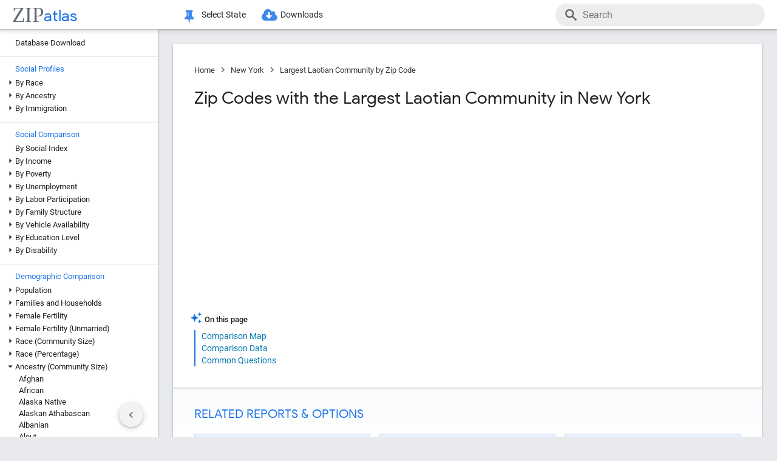

--- FILE ---
content_type: text/html; charset=UTF-8
request_url: https://zipatlas.com/us/ny/zip-code-comparison/largest-laotian-community.htm
body_size: 87407
content:
<!DOCTYPE html><html lang="en"><head><title>Largest Laotian Community in New York by Zip Code in 2025 | Zip Atlas</title><meta name="description" content="Discover Top 100 Zip Codes with the Largest Laotian Community in New York in 2025."><meta charset="UTF-8"><meta name="robots" content="all,index,follow"><meta name="viewport" content="width=device-width, initial-scale=1"><meta name="rating" content="general"><meta name="author" content="ZipAtlas.com"><script async src="https://www.googletagmanager.com/gtag/js?id=G-FE4BL8389Z"></script><script>window.dataLayer=window.dataLayer||[];function gtag(){dataLayer.push(arguments);}gtag('js',new Date());gtag('config','G-FE4BL8389Z');</script> <script type="text/javascript" src="/js/leaflet.js"></script><link rel="stylesheet" type="text/css" href="/css/leaflet.min.css">  <script type="application/ld+json">{"@context":"https://schema.org","@type":"FAQPage","mainEntity":[{"@type":"Question","name":"What are the Top 10 Zip Codes with the Largest Laotian Community in New York?","acceptedAnswer":{"@type":"Answer","text":"Top 10 Zip Codes with the Largest Laotian Community in New York are: #1 11373 2,105 . #2 11375 436 . #3 11104 375 . #4 11218 366 . #5 11374 316 . #6 11432 243 . #7 11368 232 . #8 11414 223 . #9 11501 165 . #10 10029 155 ."}},{"@type":"Question","name":"What zip code has the Largest Laotian Community in New York?","acceptedAnswer":{"@type":"Answer","text":"11373 has the Largest Laotian Community in New York with 2,105."}},{"@type":"Question","name":"What is the Total Laotian Population in the State of New York?","acceptedAnswer":{"@type":"Answer","text":"Total Laotian Population in New York is 8,672."}},{"@type":"Question","name":"What is the Total Laotian Population in the United States?","acceptedAnswer":{"@type":"Answer","text":"Total Laotian Population in the United States is 145,031."}}]}</script>  <style>@font-face { font-family: 'Roboto Light'; font-style: normal; font-weight: 300; font-display: fallback; src: local('Roboto Light'), local('Roboto-Light'), url('/fonts/KFOlCnqEu92Fr1MmSU5fChc4EsA.woff2') format('woff2'); unicode-range: U+0100-024F, U+0259, U+1E00-1EFF, U+2020, U+20A0-20AB, U+20AD-20CF, U+2113, U+2C60-2C7F, U+A720-A7FF; font-display: fallback; }@font-face { font-family: 'Roboto Light'; font-style: normal; font-weight: 300; font-display: fallback; src: local('Roboto Light'), local('Roboto-Light'), url('/fonts/KFOlCnqEu92Fr1MmSU5fBBc4.woff2') format('woff2'); unicode-range: U+0000-00FF, U+0131, U+0152-0153, U+02BB-02BC, U+02C6, U+02DA, U+02DC, U+2000-206F, U+2074, U+20AC, U+2122, U+2191, U+2193, U+2212, U+2215, U+FEFF, U+FFFD; font-display: fallback; }@font-face { font-family: 'Roboto'; font-style: normal; font-weight: 400; font-display: fallback; src: local('Roboto'), local('Roboto-Regular'), url('/fonts/KFOmCnqEu92Fr1Mu7GxKOzY.woff2') format('woff2'); unicode-range: U+0100-024F, U+0259, U+1E00-1EFF, U+2020, U+20A0-20AB, U+20AD-20CF, U+2113, U+2C60-2C7F, U+A720-A7FF; font-display: fallback; }@font-face { font-family: 'Roboto'; font-style: normal; font-weight: 400; font-display: fallback; src: local('Roboto'), local('Roboto-Regular'), url('/fonts/KFOmCnqEu92Fr1Mu4mxK.woff2') format('woff2'); unicode-range: U+0000-00FF, U+0131, U+0152-0153, U+02BB-02BC, U+02C6, U+02DA, U+02DC, U+2000-206F, U+2074, U+20AC, U+2122, U+2191, U+2193, U+2212, U+2215, U+FEFF, U+FFFD; font-display: fallback; }@font-face { font-family: 'Roboto Medium'; font-style: normal; font-weight: 500; font-display: fallback; src: local('Roboto Medium'), local('Roboto-Medium'), url('/fonts/KFOlCnqEu92Fr1MmEU9fChc4EsA.woff2') format('woff2'); unicode-range: U+0100-024F, U+0259, U+1E00-1EFF, U+2020, U+20A0-20AB, U+20AD-20CF, U+2113, U+2C60-2C7F, U+A720-A7FF; font-display: fallback; }@font-face { font-family: 'Roboto Medium'; font-style: normal; font-weight: 500; font-display: fallback; src: local('Roboto Medium'), local('Roboto-Medium'), url('/fonts/KFOlCnqEu92Fr1MmEU9fBBc4.woff2') format('woff2'); unicode-range: U+0000-00FF, U+0131, U+0152-0153, U+02BB-02BC, U+02C6, U+02DA, U+02DC, U+2000-206F, U+2074, U+20AC, U+2122, U+2191, U+2193, U+2212, U+2215, U+FEFF, U+FFFD; font-display: fallback; }@font-face { font-family: 'Material Icons'; font-style: normal; font-weight: 400; src: local('Material Icons'), local('MaterialIcons-Regular'), url('/fonts/flUhRq6tzZclQEJ-Vdg-IuiaDsNc.woff2') format('woff2'); font-display: fallback; }@font-face { font-family: 'FontAwesome'; src: url('/fonts/fontawesome-webfont.eot'); src: url('/fonts/fontawesome-webfont.eot') format('embedded-opentype'), url('/fonts/fontawesome-webfont.woff2') format('woff2'), url('/fonts/fontawesome-webfont.woff') format('woff'), url('/fonts/fontawesome-webfont.ttf') format('truetype'), url('/fonts/fontawesome-webfont.svg') format('svg'); font-weight: normal; font-style: normal; font-display: fallback; }@font-face { font-family: 'Google Sans'; font-style: normal; font-weight: 500; src: url('/fonts/g-sans/4UabrENHsxJlGDuGo1OIlLU94YtzCwY.woff2') format('woff2'); unicode-range: U+0000-00FF,U+0131,U+0152-0153,U+02BB-02BC,U+02C6,U+02DA,U+02DC,U+0300-0301,U+0303-0304,U+0308-0309,U+0323,U+0329,U+2000-206F,U+2074,U+20AC,U+2122,U+2191,U+2193,U+2212,U+2215,U+FEFF,U+FFFD; font-display: fallback; } @font-face { font-family: 'Google Sans'; font-style: normal; font-weight: 400; src: url('/fonts/g-sans/4UaGrENHsxJlGDuGo1OIlL3Owp4.woff2') format('woff2'); unicode-range: U+0000-00FF,U+0131,U+0152-0153,U+02BB-02BC,U+02C6,U+02DA,U+02DC,U+0300-0301,U+0303-0304,U+0308-0309,U+0323,U+0329,U+2000-206F,U+2074,U+20AC,U+2122,U+2191,U+2193,U+2212,U+2215,U+FEFF,U+FFFD; font-display: fallback; } @font-face { font-family: 'Google Sans'; font-style: normal; font-weight: 700; src: url('/fonts/g-sans/4UabrENHsxJlGDuGo1OIlLV154tzCwY.woff2') format('woff2'); unicode-range: U+0000-00FF,U+0131,U+0152-0153,U+02BB-02BC,U+02C6,U+02DA,U+02DC,U+0300-0301,U+0303-0304,U+0308-0309,U+0323,U+0329,U+2000-206F,U+2074,U+20AC,U+2122,U+2191,U+2193,U+2212,U+2215,U+FEFF,U+FFFD; font-display: fallback; }</style> <style>:root { --light-grey: rgba(243,243,243); --light-grey-border: solid 1px var(--light-grey); --roboto: 'Roboto', sans-serif; --roboto-light: 'Roboto Light', sans-serif; --roboto-medium: 'Roboto Medium', sans-serif; --times:'Times New Roman', Times, serif; --awesome: normal normal normal 14px/1 FontAwesome; --icons:'Material Icons'; --g-sans: 'Google Sans',arial,sans-serif; --menu-height: 48px; --nav-left-width: 260px; --nav-right-width: 355px; --blue: rgb(26, 115, 232); --black: rgb(32, 33, 36); --black-light: rgb(36, 38, 41); --social-button-grad: linear-gradient(to bottom, transparent, rgba(0, 0, 0, 0.1)); --blue-bg-2: rgba(232, 240, 254, 0.6); --dm-blue: rgb(94, 187, 255); --map-tiles-filter: brightness(0.6) invert(1) contrast(3) hue-rotate(200deg) saturate(0.3) brightness(0.7);} a, abbr, acronym, address, applet, article, aside, audio, b, blockquote, big, body, center, canvas, caption, cite, code, command, datalist, dd, del, details, dfn, dl, div, dt, em, embed, fieldset, figcaption, figure, font, footer, form, h1, h2, h3, h4, h5, h6, header, hgroup, html, i, iframe, img, ins, kbd, keygen, label, legend, li, meter, nav, object, ol, output, p, pre, progress, q, s, samp, section, small, span, source, strike, strong, sub, sup, table, tbody, tfoot, thead, th, tr, tdvideo, tt, u, ul, input, select var {background: transparent; border: 0 none; font-size: 100%; font-weight: normal; margin: 0; padding: 0; border: 0; outline: 0; vertical-align: top; font-family: Arial; font-family: var(--roboto), Arial, Helvetica, sans-serif; -webkit-font-smoothing: antialiased; -moz-osx-font-smoothing: grayscale; color: #212121; font-size: 13px; box-sizing: border-box; border-radius: 0px; } @media only screen and (max-width: 750px) { a, abbr, acronym, address, applet, article, aside, audio, b, blockquote, big, body, center, canvas, caption, cite, code, command, datalist, dd, del, details, dfn, dl, div, dt, em, embed, fieldset, figcaption, figure, font, footer, form, h1, h2, h3, h4, h5, h6, header, hgroup, html, i, iframe, img, ins, kbd, keygen, label, legend, li, meter, nav, object, ol, output, p, pre, progress, q, s, samp, section, small, span, source, strike, strong, sub, sup, table, tbody, tfoot, thead, th, tr, tdvideo, tt, u, ul, input, select var { font-size: 12px; } } html { scroll-behavior: smooth; } b *, strong * { font-weight: bold; } a, a:visited { text-decoration: none; font-family:var(--roboto); color: #0077b0; } a:hover { color: #bf884f; text-decoration: underline; } ol, ul { list-style: none; } blockquote, q { quotes: none; } table, table td { padding: 0; border: none; border-collapse: collapse; } img { vertical-align: top; } embed { vertical-align: top; } * { border: none; outline: none; padding: 0; margin: 0; -webkit-overflow-scrolling: touch; } a.button, button, input[type="button"] { display:inline-block; background-color:rgb(26, 114, 230); font-family: var(--roboto-medium); font-size:13px; color:#fff; transition: all 0.25s ease; margin-right: 5px; padding:8px 18px; border-radius: 20px; cursor:pointer; } @media only screen and (max-width: 750px) { a.button, button, input[type="button"] { font-family: var(--roboto); padding:8px 14px; font-size: 11px; } } a.button:hover, button:hover, input[type="button"]:hover { text-decoration:none; background-color:rgb(25, 100, 206); box-shadow:rgb(60 64 67 / 30%) 0px 1px 2px 0px, rgb(60 64 67 / 15%) 0px 1px 3px 1px;} ol * { font-size:16px; } ol { list-style: decimal; padding:0 25px 0 35px; margin-top:25px; } ol > li { margin-bottom: 25px; } ol > li > ol { list-style: upper-alpha; padding: 0 0 0 35px; } ol > li > ol > li { margin-top:10px; }</style><style>.fa { display: inline-block; font: var(--awesome); font-size: inherit; text-rendering: auto; -webkit-font-smoothing: antialiased; -moz-osx-font-smoothing: grayscale } .fa-envelope { background:var(--blue); } .fa-envelope::before { content: "\f0e0"; } .fa-facebook { background:#3B5998; } .fa-facebook::before { content: "\f09a"; } .fa-twitter { background:#55ACEE; } .fa-twitter::before { content: "\f099"; } .fa-linkedin { background:#007bb5; } .fa-linkedin:before { content: "\f0e1"; } .fa-reddit { background:#ff5700; } .fa-reddit:before { content: "\f1a1"; } .fa-telegram { background:#2AABEE; } .fa-telegram:before { content: "\f2c6"; } .fa-whatsapp { background:#128c7e; } .fa-whatsapp:before { content: "\f232"; }</style> <script>'use strict';var win=window;var doc=document;var get=(selector)=>{return doc.querySelector(selector);};var getAll=(selector)=>{return doc.querySelectorAll(selector);};var en=(t)=>{return(!t)?'':encodeURIComponent(t);};var create=(tag,attr,children,content)=>{let el=doc.createElement(tag);if(attr!=null){if(Array.isArray(attr)){let l=attr.length-1;let i=-1;while(i++<l){el.classList.add(attr[i]);}}else{for(const key in attr){el.setAttribute(key,attr[key]);}}}if(content!=null){el.innerHTML=content;}if(children!=null){children.forEach((ch)=>{el.add(ch);});}return el;};var a=(s,href,text)=>{let el=create('a',{'href':href,'target':'_blank','rel':'noopener'},null,text);s.parentElement.add(el);s.remove();};var hasValue=function(v){if(!v){return false;}if(typeof v==='string'||v instanceof String){return v.match(/^\s*$/)==null;}return false;};var add=function(element){doc.body.appendChild(element);};var remove=function(element){doc.body.removeChild(element);};var getCookie=function(name){var values=doc.cookie.match('(^|;)\\s*'+name+'\\s*=\\s*([^;]+)');return values?values.pop():'';};var resizeHandler=null;var on=function(event,handler){if(Array.isArray(event)){event.forEach((e)=>{on(e,handler);});return;}switch(event){case'unload':{addEventListener('unload',handler);}break;case'resize':{if(resizeHandler==null){resizeHandler={handlers:[handler],timeout:null,run:()=>{for(let i=0;i<resizeHandler.handlers.length;i++){resizeHandler.handlers[i]();}}};win.addEventListener('resize',(e)=>{clearTimeout(resizeHandler.timeout);resizeHandler.timeout=setTimeout(()=>{resizeHandler.run();},250);});}else{resizeHandler.handlers.push(handler);}}break;case'scrollend':{if(!handler||typeof handler!=='function')return;let t;window.addEventListener('scroll',()=>{window.clearTimeout(t);t=setTimeout(handler,50);},false);}break;default:doc.addEventListener(event,handler);break;}};HTMLElement.prototype.on=function(event,handler){if(Array.isArray(event)){event.forEach((e)=>{this.on(e,handler);});return;}switch(event){case'swipe':{const t={sX:0,xY:0,eX:0,eY:0};this.on('touchstart',(e)=>{if(!e.touches)return;if(e.touches.Count<1)return;t.sX=e.touches[0].clientX;t.sY=e.touches[0].clientY;t.eX=e.touches[0].clientX;t.eY=e.touches[0].clientY;},{passive:true});this.on('touchmove',(e)=>{if(!e.touches)return;if(e.touches.Count<1)return;t.eX=e.touches[0].clientX;t.eY=e.touches[0].clientY;const dX=t.eX-t.sX;const dY=t.eY-t.sY;},{passive:true});this.on('touchend',(e)=>{const dX=t.eX-t.sX;const dY=t.eY-t.sY;const tan=Math.abs(dY)/Math.abs(dX);let ev=null;if(tan>1){if(dY>0){ev={direction:'down',dX:dX,dY:dY};}if(dY<0){ev={direction:'up',dX:dX,dY:dY};}}else if(tan<1){if(dX>0){ev={direction:'right',dX:dX,dY:dY};}if(dX<0){ev={direction:'left',dX:dX,dY:dY};}}if(ev!=null){handler(ev);}},{passive:true});}break;default:{this.addEventListener(event,handler,{passive:true});}break;}};HTMLElement.prototype.dad=function(){return this.parentElement;};HTMLElement.prototype.uncle=function(){return this.parentElement.previousElementSibling;};HTMLElement.prototype.aunt=function(){return this.parentElement.nextElementSibling;};HTMLElement.prototype.addClass=function(className){if(!this.classList.contains(className)){this.classList.add(className);}};HTMLElement.prototype.removeClass=function(className){if(this.classList.contains(className)){this.classList.remove(className);}};HTMLElement.prototype.toggleClass=function(className){this.classList.toggle(className);};HTMLElement.prototype.hasClass=function(className){return this.classList.contains(className);};HTMLElement.prototype.add=function(element,beforeElement){if(element==null){return;}if(Array.isArray(element)){this.append(...element);return;}if(beforeElement){if(isNaN(beforeElement)){this.insertBefore(element,beforeElement);}else{if(!this.firstChild){this.appendChild(element);}else{this.insertBefore(element,this.firstChild);}}}else{this.appendChild(element);}};HTMLElement.prototype.remove=function(element){if(element==undefined){this.parentElement.removeChild(this);}else{this.removeChild(element);}};HTMLElement.prototype.get=function(selector){return this.querySelector(selector);};HTMLElement.prototype.getAll=function(selector){return this.querySelectorAll(selector);};HTMLElement.prototype.clear=function(){while(this.lastChild){this.removeChild(this.lastChild);}};HTMLSelectElement.prototype.addOption=function(v,t){let o=doc.createElement('option');o.setAttribute('value',v);o.textContent=t;this.add(o);};String.prototype.hasValue=function(){return hasValue(this);};String.prototype.toTag=function(){return this.replace(/(^[^\w]+\b|\b[^\w]+$)/g,'').replace(/[^\w]+/g,'-');};String.prototype.toTagL=function(){return this.toLowerCase().replace(/(^[^\w]+\b|\b[^\w]+$)/g,'').replace(/[^\w]+/g,'-');};String.prototype.trimAll=function(){return this.trim().replace(/\s+/g,' ');};String.prototype.trimAllL=function(){return this.trimAll().toLowerCase();};Number.prototype.Div=function(d){return d==0?0:this/d;};Number.prototype.P=function(){let max_digits=1;if(this<0.01){max_digits=2;}if(this<0.001){max_digits=3;}if(this<0.0001){max_digits=4;}return this.toLocaleString('en-US',{style:'percent',minimumFractionDigits:1,maximumFractionDigits:max_digits});};Number.prototype.P1=function(){let max_digits=1;if(this==0){max_digits=1;}else{if(this<0.01){max_digits=2;}if(this<0.001){max_digits=3;}if(this<0.0001){max_digits=4;}}return this.toLocaleString('en-US',{style:'percent',minimumFractionDigits:1,maximumFractionDigits:max_digits});};Number.prototype.P2=function(){let max_digits=2;if(this==0){max_digits=2;}else{if(this<0.001){max_digits=3;}if(this<0.0001){max_digits=4;}if(this<0.00001){max_digits=5;}}return this.toLocaleString('en-US',{style:'percent',minimumFractionDigits:2,maximumFractionDigits:max_digits});};Number.prototype.N0=function(){return this.toLocaleString("en-US");};Number.prototype.N1=function(){return this.toLocaleString("en-US",{style:'decimal',minimumFractionDigits:1,maximumFractionDigits:1});};Number.prototype.N2=function(){return this.toLocaleString("en-US",{style:'decimal',minimumFractionDigits:2,maximumFractionDigits:2});};Number.prototype.N3=function(){return this.toLocaleString("en-US",{style:'decimal',minimumFractionDigits:3,maximumFractionDigits:3});};Number.prototype.N4=function(){return this.toLocaleString("en-US",{style:'decimal',minimumFractionDigits:4,maximumFractionDigits:4});};Number.prototype.C0=function(){return this.toLocaleString('en-US',{style:'currency',currency:'USD',minimumFractionDigits:0,maximumFractionDigits:0});};Number.prototype.C2=function(){return this.toLocaleString('en-US',{style:'currency',currency:'USD',minimumFractionDigits:2,maximumFractionDigits:2});};Number.prototype.T=function(){const hours=Math.floor(this/60).toString().padStart(2,'0');const minutes=Math.floor(this % 60).toString().padStart(2,'0');const seconds=Math.floor((this % 1)*60).toString().padStart(2,'0');return hours+':'+minutes+':'+seconds;};Number.prototype.toUSD=function(digits){digits=(isNaN(digits))?0:digits;return this.toLocaleString('en-US',{style:'currency',currency:'USD',minimumFractionDigits:digits,maximumFractionDigits:digits});};Number.prototype.toAbbrUSD=function(){if(this>=2000000){return'$'+(this/1000000).toFixed(1)+'m';}if(this>=1000000){return'$'+(this/1000000).toFixed(2)+'m';}if(this>=100000){return'$'+Math.floor((this/1000)).toFixed(0)+'k';}return this.toUSD();};Number.prototype.withCommas=function(){return this.toString().replace(/\B(?=(\d{3})+(?!\d))/g,",");};Array.prototype.style=function(el){for(let i=0;i<this.length;i++){const s=this[i];for(const k in s){const v=s[k];if(v!=undefined && v!=null){el.style[k]=v;}}}};HTMLElement.prototype.css=function(o){for(const k in o){const v=o[k];if(v!=undefined && v!=null){this.style[k]=v;}}};</script> <style>div[ch="c"], div[ch="h"] { position: relative; display: grid; grid-template-columns: 1fr; grid-gap: 5px; padding: 5px 0px 20px 0px; } div[ch="tm"] { position:relative; height:500px; user-select: none; } div[ch="c"] *, div[ch="h"] * { font-size: 12px; user-select: none; } div[ch="tm"] > p { position:absolute; border-radius:5px; border-width: 1px; border-style: solid; box-sizing: border-box; padding:3px; overflow:hidden; transition: all 0.1s ease; color:#000; } div[ch="tm"] > p:hover { z-index:1; outline:solid 2px #fff; } div[ch="c"] > div, div[ch="h"] > div { position: relative; background-color: rgb(0 0 0 / 3%); height: 24px; border-radius: 12px; box-shadow: inset 0px 1px 1px rgb(0 0 0 / 15%), inset 0px 2px 2px rgb(0 0 0 / 10%), inset 0px -1px 0px rgb(0 0 0 / 10%); }div[ch="tm"] d:hover { box-shadow: 0px 0px 1px rgb(255 255 255 / 100%); outline:solid 2px #fff; }div[ch="c"] div.scale, div[ch="h"] div.scale { position: absolute; top: 0px; height: 100%; width: 100%; border-bottom: none; padding: 0px 5px 0px 5px; background-color: unset; border-radius: initial; box-shadow: initial; display: grid; align-items: flex-end; } div[ch="h"] div.scale { grid-template-columns: 159.5px 1fr 1fr 8.5px; } div[ch="c"] div.scale { grid-template-columns: 8.5px 1fr 1fr 8.5px; } div[ch="c"] div.scale > div, div[ch="h"] div.scale > div { display: flex; justify-content: right; align-items: end; width: 100%; height: 100%; padding-right: 5px; border-right: solid 1px rgb(0 0 0 / 15%); } div[ch="c"] div.scale > :nth-child(1) { grid-column: 2 / 3; justify-content: left; border-left: solid 1px rgb(0 0 0 / 15%); border-right: none; padding-left: 5px; } div[ch="c"] div.scale > :nth-child(2) { grid-column: 3 / 4; } div[ch="c"] div.scale .legend { position: absolute; justify-content: center; left: 0; right: 0; bottom: 0; height: 18px; border-right: none; } div[ch="c"] div.scale .legend > div:nth-child(2n + 1) { position: static; height: 13px; width: 13px; border-radius: 0px; transform: translateY(-2px); transition: none; } div[ch="c"] div.scale .legend > div:nth-child(3) { margin-left:15px; } div[ch="c"] div.scale .legend > div:nth-child(2n+1):hover{ box-shadow:none; } div[ch="c"] div.scale .legend > div:nth-child(2n) { font-size:13px; margin-left:5px; } @media only screen and (max-width: 750px) { div[ch="c"] div.scale .legend > div:nth-child(2n) { margin-left:4px; font-size:12px; } div[ch="c"] div.scale .legend > div:nth-child(3) { margin-left:10px; } }div[ch] .tt { position: absolute; display: grid; grid-template-columns: auto auto; grid-gap: 3px 5px;background-color: rgb(0 0 0 / 80%); border-radius: 10px; padding: 7px 13px; left:50%; height: auto; z-index: 100; pointer-events: none; box-shadow: initial; transform: translateY(-2px); transition: all 0.25s ease-in-out; opacity: 0; } div[ch] .tt.v { opacity: 1; } div[ch] .tt::after { content: ''; position: absolute; top: 100%; left:50%; transform: translateX(-50%); width: 0; height: 0; border-left: 5px solid transparent; border-right: 5px solid transparent; border-top: 5px solid rgb(0 0 0 / 95%); } div[ch] .tt * { pointer-events: none; white-space: nowrap; color:#fff; } div[ch] .tt .r { text-align:right; } div[ch] .tt span:nth-of-type(1) { margin-right: 3px; color: #ffd000; } div[ch] .tt span:nth-of-type(2) { margin: 0px 3px; color: #a0c0ff; } div[ch="c"] .tt > div:first-child { padding-bottom:3px; }div[ch="tm"] .tt { transform: translate(-100%, -50%); }div[ch="tm"] .tt.r { transform: translate(0%, -50%); } div[ch="tm"] .tt > div:nth-child(1) { grid-column: 1 / 3; } div[ch="tm"] .tt > div:nth-child(2), div[ch="tm"] .tt > div:nth-child(3) { grid-column: unset; }div[ch="tm"] .tt::after { top: 50%; left: 100%; transform: translateY(-50%); border-top: 5px solid transparent; border-left: 5px solid rgb(0 0 0 / 95%); border-right: none; border-bottom: 5px solid transparent; }div[ch="tm"] .tt.r::after { left: 0; transform: translate(-100%, -50%); border-top: 5px solid transparent; border-left: none; border-right: 5px solid rgb(0 0 0 / 95%); border-bottom: 5px solid transparent; }div[ch="h"] div.bar * { pointer-events: none; } div[ch="c"] div.bar, div[ch="h"] div.bar { position: absolute; top: 4px; bottom: 4px; left: 5px; width: 10px; max-width: calc(100% - 10px); border-radius: 8px; box-shadow: -1px 1px 1px rgb(0 0 0 / 35%); } div[ch="c"] div.bar.ok::after, div[ch="h"] div.bar.ok::after { content: attr(v); position:absolute; left:100%; transform: translate(5px, 1.5px); font-size: 12px; } div[ch="c"] div.bar.ok:nth-child(1)::after {left:0; transform: translate(calc(-100% - 5px), 1.5px); } div[ch="c"] div.bar.ok.i::after, div[ch="h"] div.bar.ok.i::after { transform: translate(calc(-100% - 10px), 1.5px); color: #fff; } div[ch="c"] div.bar.ok.i:nth-child(1)::after { top:1px; left:10px; transform: none; } div[ch="c"] div.bar { max-width: calc(50% - 5px); } div[ch="c"] div.bar:nth-child(1) { left:auto; right:50%; border-top-right-radius: 0; border-bottom-right-radius: 0; } div[ch="c"] div.bar:nth-child(2) { left:50%; border-top-left-radius: 0; border-bottom-left-radius: 0; }div[ch="c"] div.bar > div.title, div[ch="h"] div.bar > div.title { position: absolute; top: -2px; left: 10px; font-size:13px; padding: 2px 10px 2px 10px; transition: all 0.15s ease-in-out; border-radius: 10px; background-color: #fff; box-shadow: -0.5px 0.5px 2px rgb(0 0 0 / 50%); white-space: nowrap; z-index:10; } @media only screen and (max-width: 750px) { div[ch="c"] div.bar > div.title, div[ch="h"] div.bar > div.title { font-size:11px; } div[ch="c"] div.bar::after, div[ch="h"] div.bar::after { display:none; } } div[ch="c"] div.bar > div.title { left:0px; transform: translateX(-50%); } div[ch="c"] div.bar.v > div.title, div[ch="c"] div.bar:hover > div.title, div[ch="h"] div.bar:hover > div.title { background-color: var(--blue); color: #fff; }div[ch="c"] div.bar > div.pin, div[ch="h"] div.bar > div.pin { position: relative; top: 0px; left: 0px; width: 100%; height: 100%; display:none; } div[ch="c"] div.bar > div.pin > div:nth-child(1), div[ch="h"] div.bar > div.pin > div:nth-child(1) { position: absolute; top: 1px; right: 18px; width: 10px; height: 35px; background-image: linear-gradient(to bottom, rgb(0 0 0 / 35%) 0%, rgb(0 0 0 / 5%) 65%, transparent);transform: rotateZ(51deg); border-bottom-left-radius: 40%; border-bottom-right-radius: 40%; z-index: 1; } div[ch="c"] > div > div.bar:nth-child(1) > div.pin > div:nth-child(1) { left:-9px; right:auto; } div[ch="c"] div.bar > div.pin > div:nth-child(2), div[ch="h"] div.bar > div.pin > div:nth-child(2) { position: absolute; top: 3px; right: 5px; width: 10px; bottom: 3px; background-color: rgba(255, 255, 255, 1); background-image: linear-gradient(45deg, rgba(0, 0, 0, 0.15), transparent); border-radius: 10px; box-shadow: -1px 1px 2px rgb(0 0 0 / 15%); z-index:2; } div[ch="c"] > div > div.bar:nth-child(1) > div.pin > div:nth-child(2) { left:5px; right:auto; } div[ch="sp"] { position:relative; height: 650px; max-height:65vh; padding: 2px 0px 25px 25px; margin-bottom:35px; } div[ch="sp"] * { font-size:16px; } div[ch="sp"] > div { position:relative; width:100%; height:100%; }div[ch="sp"] .cv-scale { position:absolute; inset: 0; border-left: solid 1px rgb(0 0 0 / 35%); border-bottom: solid 1px rgb(0 0 0 / 35%); } div[ch="sp"] .cv-scale > div { position:absolute; } div[ch="sp"] .cv-scale .sX, div[ch="sp"] .cv-scale .sY { inset: 10px 0 0 0; display:grid; grid-template-rows: repeat(4, 1fr); } div[ch="sp"] .cv-scale .sY > div { border-top: dashed 1px rgb(0 0 0 / 15%); display: flex; justify-content: end; font-family: var(--g-sans); color: var(--blue); padding-top: 3px; } div[ch="sp"] .cv-scale .sX { grid-template-rows: unset; grid-template-columns: repeat(10, 1fr); top: unset; align-items: flex-end; right: 50px; height: 30px; } div[ch="sp"] .cv-scale .sX > div { border-right: solid 1px rgb(0 0 0 / 35%); height: 50%; } div[ch="sp"] .cv-scale .sX > div:nth-child(5n) { height:100%; } div[ch="sp"] .cv-scale .sX-l { left: 0; right: 0; bottom: -25px; display: flex; justify-content: space-between; } div[ch="sp"] .cv-scale .sX-l > div { font-family: var(--g-sans); color: var(--blue); } div[ch="sp"] .cv-scale .cv-lbl-x { inset: 100% auto auto 50%; translate: -50% 5px; display:grid; grid-template-columns: repeat(4, auto); grid-gap: 0px 5px; } div[ch="sp"] .cv-scale .cv-lbl-x > div { line-height:22px; white-space: nowrap; } div[ch="sp"]:has(.cv-stats > div:nth-child(6)) .cv-scale .cv-lbl-x > div:nth-child(2n+1) { width: 18px; margin: 2px 3px 3px 0px; } div[ch="sp"] .cv-scale .cv-lbl-x > div:nth-child(3) { margin-left:20px !important; } div[ch="sp"] .cv-scale .cv-lbl-y { position: absolute; top: 50%; left: -25px; line-height:22px; transform-origin: 0px 0px; transform: rotate(-90deg) translateX(-50%); }div[ch="sp"] .cv-wm { display: grid; grid-template-columns: auto auto; align-items: baseline; top: 50%; left: 50%; right: unset; bottom: unset; width: unset; height: unset; opacity: 0.15; z-index: 30; transform: translate(-50%, -50%) scale(2.5); pointer-events: none; } div[ch="sp"] .cv-wm > div { text-shadow: 0px 0px 3px #fff; } div[ch="sp"] .cv-wm > div:first-child { font-family: var(--times); font-size: 35px; color: rgba(27, 39, 53, 0.7); } div[ch="sp"] .cv-wm > div:last-child { font-family: var(--g-sans); font-size: 26px; color: var(--blue); }div[ch="sp"] .cv-stats { top: 10px; left: 50%; right: unset; bottom: unset; translate: calc(-50% - 25px) -10px; display: grid; grid-template-columns: repeat(5, auto); grid-gap: 0px 5px; padding: 3px 20px 2px 20px; background-color: rgb(255 255 255 / 60%); border: solid 1px rgba(0 0 0 / 15%); pointer-events: none; z-index: 30; } div[ch="sp"] .cv-stats > div { white-space: nowrap; line-height:22px; } div[ch="sp"] .cv-stats > div:nth-child(1), div[ch="sp"] .cv-stats > div:nth-child(6) { width: 18px; margin: 2px 3px 3px 0px; } div[ch="sp"] .cv-stats > div:nth-child(1) { display:none; } div[ch="sp"]:has(.cv-stats > div:nth-child(6)) .cv-stats > div:nth-child(1) { display:block; } div[ch="sp"]:has(.cv-stats > div:nth-child(6)) .cv-scale .cv-lbl-x > div:nth-child(1), div[ch="sp"]:has(.cv-stats > div:nth-child(6)) .cv-stats > div:nth-child(1) { background-color: rgba(26 115 232 / 30%); border: solid 1px rgba(26 115 232 / 55%); } div[ch="sp"] .cv-scale .cv-lbl-x > div:nth-child(3), div[ch="sp"] .cv-stats > div:nth-child(6) { background-color: rgb(245 102 147 / 35%); border: solid 1px rgb(245 102 147 / 55%); } div[ch="sp"] .cv-stats > div:nth-child(5n + 3), div[ch="sp"] .cv-stats > div:nth-child(5n + 5) { font-family: var(--g-sans); font-size: 18px; color: var(--blue); text-align: right; } div[ch="sp"] .cv-stats > div:nth-child(5n + 4) { padding-left:10px; }div[ch="sp"] .cv-chart { position: absolute; inset: 0 0 2px 2px; overflow:hidden; } div[ch="sp"] .cv-chart > div { position: absolute; inset: 10px 50px 0 0; } div[ch="sp"] .cv-chart > div > div { position:absolute; inset:0; } div[ch="sp"] .cv-canvas > canvas, div[ch="sp"] .cv-data > div, div[ch="sp"] .cv-tt > div { position:relative; width:100%; height:100%; } div[ch="sp"] .cv-data > div > div { position:absolute; translate: -50% -50%; background-color:rgba(26 115 232 / 15%); border: solid 1px rgba(26 115 232 / 50%); border-radius: 50%; transition:width 0.1s ease, height 0.1s ease; } div[ch="sp"] .cv-data > div > div.d2 { background-color:rgb(245 102 147 / 15%); border: solid 1px rgb(245 102 147 / 50%); } div[ch="sp"] .cv-data > div > div:hover { background-color:#ff800080; border: solid 0.5px rgba(255 128 0 / 90%); width:25px !important; height:25px !important; z-index:50; } div[ch="sp"] .cv-data .cv-lines { left: 0; bottom: 0; width: 50%; height: 50%; border: unset; border-top: dashed 1px var(--blue); border-right: dashed 1px var(--blue); pointer-events: none; translate: unset; border-radius: unset; transition: unset; background: unset; visibility: hidden; opacity:0; transition: opacity 0.25s ease; } div[ch="sp"] .cv-data .cv-lines.v { visibility:visible; opacity:1; } div[ch="sp"] .cv-data .cv-lines > div { position:absolute; padding: 2px 5px; background-color: rgb(255 255 255 / 75%); font-family: var(--g-sans); color:var(--blue); } div[ch="sp"] .cv-data .cv-lines > div:nth-child(1) { inset: auto auto 0 100%; margin-left: 1px; } div[ch="sp"] .cv-data .cv-lines.r > div:nth-child(1) { left: unset; right: 0; } div[ch="sp"] .cv-data .cv-lines > div:nth-child(2) { translate: 0 -100%; transform: translateY(-1px); } div[ch="sp"] .cv-data .cv-lines.b > div:nth-child(2) { translate: unset; transform: translate(-1px, 1px); } div[ch="sp"] .cv-data .cv-lines.x2 { border-right: none; } div[ch="sp"] .cv-data .cv-lines.x2 > div { inset: auto; translate: 0 -100%; transform: translateY(-1px); } div[ch="sp"] .cv-data .cv-lines.x2.u > div { translate: unset; transform: translateY(1px); }div[ch="sp"] .cv-tt { position:absolute; inset: 10px 50px 2px 2px; pointer-events:none; overflow: visible; z-index:50; } div[ch="sp"] .cv-tt > div { position:relative; width:100%; height:100%; } div[ch="sp"] .tt { translate: 0 -100%; transform: translate(-25.5px, -20px); } div[ch="sp"] .tt.r { transform: translateX(-100%) translate(34.5px, -20px); } div[ch="sp"] .tt::after { left:25px; } div[ch="sp"] .tt.r::after { left:unset; right:25px; } div[ch="sp"] .tt * { color:#fff; font-size:12px; } div[ch="sp"] .tt > div:nth-child(2n + 1) { text-align: right; } div[ch="sp"] .tt > div:nth-child(2n) { color: #ffd000; text-align: right; } div[ch="sp"] .tt > div:last-child { color: #a0c0ff; } div[ch="sp"] .tt.x1 .x2 { display:none; } div[ch="sp"] .tt.x2 .x1 { display:none; } @media only screen and (max-width: 750px) { div[ch="c"], div[ch="h"] { grid-gap:1px; } div[ch="c"] > div, div[ch="h"] > div { height:19px; } div[ch="c"] div.bar > div.pin > div:nth-child(1), div[ch="h"] div.bar > div.pin > div:nth-child(1) { top: 1.5px; width: 6px; right: 14.5px; height: 25px; } div[ch="c"] div.bar > div.pin > div:nth-child(2), div[ch="h"] div.bar > div.pin > div:nth-child(2) { width:6px; } div[ch="c"] > div > div.bar:nth-child(1) > div.pin > div:nth-child(1) { top: 1.5px; left: -4.5px; } div[ch="c"] div.bar > div.title, div[ch="h"] div.bar > div.title { top:-3px; padding-top:2px; } div[ch="sp"] .cv-scale .cv-lbl-x { grid-template-columns: repeat(2, auto); } div[ch="sp"] .cv-scale .cv-lbl-x > div:nth-child(3) { margin-left:0 !important; } } @media only screen and (max-width: 1000px) { div[ch="sp"] { padding-left:20px; } div[ch="sp"] * { font-size:14px; } div[ch="sp"] .cv-stats > div { line-height: 18px; } div[ch="sp"] .cv-scale .cv-lbl-x > div { line-height:19px; } div[ch="sp"] .cv-scale .cv-lbl-x > div:nth-child(2n + 1) { width:15px; } div[ch="sp"] .cv-scale .cv-lbl-x span, div[ch="sp"] .cv-scale .cv-lbl-y span { font-size: 16px; translate: 0 1.5px; } div[ch="sp"] .cv-stats > div:nth-child(5n + 3), div[ch="sp"] .cv-stats > div:nth-child(5n + 5) { padding-top: 1px; font-size:16px; } div[ch="sp"] .cv-stats > div:nth-child(1), div[ch="sp"] .cv-stats > div:nth-child(6) { width:15px; } }</style><script>var zchart={palette:['fba95b','e87870','649fdd','ad7bb1','25a5b7','8093e1','f56693'],color:{len:0,ix:0,get:()=>{return(zchart.color.ix++% zchart.color.len)+1;},h2r:(h)=>{let r=/^#?([a-f\d]{2})([a-f\d]{2})([a-f\d]{2})$/i.exec(h);return r?[parseInt(r[1],16),parseInt(r[2],16),parseInt(r[3],16)]:null;},r2h:(r,g,b)=>{return"#"+(1<<24|r<<16|g<<8|b).toString(16).slice(1);},rgb:()=>{return zchart.color.h2r(zchart.palette[zchart.color.ix++% zchart.color.len]);},mf:[3,7]},th:0.33,th_i:0.6,o:{x:0.9,n:0.35},ox:0.45,sp:50,spx:10,ff:(f)=>{let ff=(n)=>{return n.N0();};if(f){switch(f){case'N0':ff=(n)=>{return n.N0();};break;case'N1':ff=(n)=>{return n.N1();};break;case'N2':ff=(n)=>{return n.N2();};break;case'C0':ff=(n)=>{return n.C0();};break;case'C2':ff=(n)=>{return n.C2();};break;case'P':ff=(n)=>{return n.P();};break;case'P1':ff=(n)=>{return n.P1();};break;case'P2':ff=(n)=>{return n.P2();};break;case'T':ff=(n)=>{return n.T();};break;}}return ff;},dff:(f)=>{return zchart.ff('N0');},cf:(c)=>{return{c:isNaN(c)?((c=='S')?zchart.color.get():''):Number(c),a:c!='S'&& c!='M'&&(typeof c==='string'||c instanceof String)?JSON.parse(c):[]};},gx:(xv)=>{if(xv==0){return[0,0];}const t=[0.1,0.15,0.2,0.25,0.3,0.4,0.5,0.6,0.8,1];const x=Math.abs(xv);let m=x;let v=x;let p=0;if(x>1){while(v>=1){v/=10;p++;}}else{if(x<0.1){while(v<=0.1){v*=10;p++;}}}for(let i=0;i<t.length;i++){if(v<=t[i]){m=t[i];break;}}let s=0.1;if(x>1){while(p>0){m*=10;s*=10;p--;}}else{while(p>0){m/=10;s/=10;p--;}}return[m,s];},gs:(nv,xv)=>{let x=Math.abs(xv);let n=Math.abs(nv);if(n==x){return{x:xv,n:nv};}if(n>x){const t=n;n=x;x=t;}const gxr=zchart.gx(x);const gx=gxr[0];if(n<0.2*gx){return{x:gx,n:0};}const s=gxr[1];let v=gx-s;for(let i=0;i<20 && n<v;i++){v-=s;}if(v<0){v=0;}return{x:gx,n:v};},ar:(rules)=>{const st=document.createElement('style');document.head.appendChild(st);const ss=st.sheet;for(let i=0;i<rules.length;i++){let j=1;let rule=rules[i];let selector=rule[0];let propStr='';if(Array.isArray(rule[1][0])){rule=rule[1];j=0;}for(let pl=rule.length;j<pl;j++){const prop=rule[j];propStr+=`${prop[0]}:${prop[1]}${prop[2]?' !important':''};\n`;}ss.insertRule(`${selector}{${propStr}}`,ss.cssRules.length);}},init:()=>{zchart.color.len=zchart.palette.length;zchart.color.ix=Math.floor(Math.random()*zchart.color.len);const rules=[];for(let i=1;i<=zchart.palette.length;i++){const c=zchart.palette[i-1];rules.push([['div.bar.c-'+i],['background-color','#'+c]],[['div.bar.c-'+i+'.v','div.bar.c-'+i+':hover'],['box-shadow','0px 0px 6px #fff, 0px 0px 2px  #fff, 0px 0px 5px  #'+c+', 0px 0px 10px #'+c+', 0px 0px 15px #'+c]]);}for(let i=1;i<=101;i++){const d=Math.round(5*(i-1))/100;rules.push([['div[ch="c"] > div:nth-child('+i+') div.bar','div[ch="h"] > div:nth-child('+i+') div.bar'],['transition','box-shadow 0.15s ease-in-out, width 0.5s cubic-bezier(.43,1.39,.57,.97) '+' '+d+'s']]);}zchart.ar(rules);zchart.o.d=zchart.o.x-zchart.o.n;zchart.o.dp=Math.round(1000*(1-zchart.o.x)*zchart.o.d)/1000;}};zchart.init();zchart.HBar=function(_c){const data=(_c.ip)?_c.dp:_c.ds;if(data==null||data.length==0){return;}const ffp=(_c.ffp)?zchart.ff(_c.ffp):zchart.dff();const ffs=(_c.ffs)?zchart.ff(_c.ffs):zchart.dff();const ff=(_c.ip)?ffp:ffs;const tt_f=(i)=>{if(_c.dp[i]<0){return'-';}return _c.ds && _c.ds.length==_c.dp.length?'<span>'+ffp(_c.dp[i])+'</span> | <span>'+ffs(_c.ds[i])+'</span>':'<span>'+ffp(_c.dp[i])+'</span>';};const d={n:Math.min(...data),x:Math.max(...data)};d.d=(d.x-d.n);d.m=(d.x+d.n)/2;const gs=zchart.gs(d.n,d.x);const c={n:gs.n,x:gs.x};c.d=(c.x-c.n);c.m=(c.x+c.n)/2;const tt_l=create('div',null,null,_c.l[0]);const tt_v=create('div',null,null,tt_f(0));const tt=create('div',['tt'],[tt_l,create('div',['r'],null,_c.m+':'),tt_v]);if(_c.t && _c.t.hasValue()){tt.add(create('div',['r'],null,_c.t+':'),tt_l);}else{tt_l.style.gridColumn='1 / 3';}const br=[];const ts=[];const tr=_c.e.getAll('div');const sc=create('div',['scale'],[create('div',null,null,ff(c.n)),create('div',null,null,ff(c.m)),create('div',null,null,ff(c.x))]);_c.e.add(sc,tr[0]);_c.e.add(tt);const cd=zchart.cf(_c.c);const cf=(i)=>{switch(_c.c){case'S':return cd.c;case'M':return zchart.color.get();default:{if(!isNaN(_c.c)){return cd.c;}else if(typeof _c.c==='string'||_c.c instanceof String){return cd.a[i];}else{console.error('Invalid color format');}}}};let tm=null;for(let i=0;i<tr.length;i++){const t=tr[i];const ti=create('div',['title'],null,_c.l[i]);const io=(data[i]-c.n>=c.d*zchart.th_i)?' i':'';const b=create('div',{'class':'bar c-'+cf(i)+io,'v':ff(data[i])},[ti]);if(data[i]<0){b.style.display='none';}if(_c.ao){const o=((data[i]==d.n)?zchart.ox:(d.x-data[i])/d.d*zchart.ox)*100;b.style.backgroundImage='linear-gradient(rgb(255 255 255 / '+o+'%), rgb(255 255 255 / '+o+'%))';}const on=()=>{clearTimeout(tm);tt_l.innerHTML=_c.l[i];tt_v.innerHTML=tt_f(i);setTimeout(()=>{const wa=[];for(let i=0;i<ts.length;i++){wa.push(ts[i].offsetWidth);}const wt=Math.max(...wa);let l=wt+zchart.sp+zchart.spx+((b.offsetWidth-(wt+zchart.sp+zchart.spx))/3)-(tt.offsetWidth/2);if(l<5){l=5;}if(l>t.offsetWidth-tt.offsetWidth){l=t.offsetWidth-tt.offsetWidth;}tt.style.left=l+'px';tt.style.top=(t.offsetTop-tt.offsetHeight)+'px';tt.addClass('v');},0);};const off=()=>{tm=setTimeout(()=>{tt.removeClass('v');},50);};['touchmove','mouseover'].forEach((e)=>{b.on(e,()=>{on();});});b.on('mouseout',()=>{off();});t.add(b);br.push(b);ts.push(ti);}const fit=(_a)=>{const wa=[];for(let i=0;i<ts.length;i++){wa.push(ts[i].offsetWidth);}const wt=Math.max(...wa);const sw=wt+zchart.sp-zchart.spx;sc.style.gridTemplateColumns=sw+'px 1fr 1fr 8.5px';if(_a){for(let i=0;i<br.length;i++){const cw=_c.e.offsetWidth-wt-zchart.sp-zchart.spx;const width=((data[i]-c.n)/c.d)*cw+wt+zchart.sp;br[i].style.width=width+'px';const ms=typeof no_animations==='undefined'?50*(i-1)+250:0;setTimeout(()=>{br[i].addClass('ok');},ms);}}else{for(let i=0;i<br.length;i++){br[i].style.width=(wt+zchart.sp)+'px';const ms=typeof no_animations==='undefined'?50*(i-1)+250:0;setTimeout(()=>{br[i].addClass('ok');},ms);}}};on('resize',()=>{fit(true);});setTimeout(()=>{fit();setTimeout(()=>{fit(true);},0);},0);};zchart.Comp=function(_c){const data_1=(_c.ip)?_c.dp_1:_c.ds_1;const data_2=(_c.ip)?_c.dp_2:_c.ds_2;if(data_1==null||data_1.length==0){return;}const ffp=(_c.ffp)?zchart.ff(_c.ffp):zchart.dff();const ffs=(_c.ffs)?zchart.ff(_c.ffs):zchart.dff();const ff=(_c.ip)?ffp:ffs;const tt_f_1=(i)=>{if(_c.ds_1[i]<0){return'-';}return _c.ds_1 && _c.ds_1.length==_c.dp_1.length?'<span>'+ffp(_c.dp_1[i])+'</span> | <span>'+ffs(_c.ds_1[i])+'</span>':'<span>'+ffp(_c.dp_1[i])+'</span>';};const tt_f_2=(i)=>{if(_c.ds_2[i]<0){return'-';}return _c.ds_2 && _c.ds_2.length==_c.dp_2.length?'<span>'+ffp(_c.dp_2[i])+'</span> | <span>'+ffs(_c.ds_2[i])+'</span>':'<span>'+ffp(_c.dp_2[i])+'</span>';};const d_1={n:Math.min(...data_1),x:Math.max(...data_1)};d_1.d=(d_1.x-d_1.n);d_1.m=(d_1.x+d_1.n)/2;const d_2={n:Math.min(...data_2),x:Math.max(...data_2)};d_2.d=(d_2.x-d_2.n);d_2.m=(d_2.x+d_2.n)/2;const c={n:0,x:zchart.gx(Math.max(d_1.x,d_2.x))[0]};c.d=(c.x-c.n);c.m=(c.x+c.n)/2;const tt_l=create('div',null,null,_c.l[0]);const tt_v_1=create('div',null,null,tt_f_1(0));const tt_v_2=create('div',null,null,tt_f_2(0));const tt=create('div',['tt'],[tt_l,create('div',['r'],null,_c.m[0]+':'),tt_v_1,create('div',['r'],null,_c.m[1]+':'),tt_v_2]);if(_c.t && _c.t.hasValue()){tt.add(create('div',['r'],null,_c.t+':'),tt_l);}else{tt_l.style.gridColumn='1 / 3';}const br_1=[];const br_2=[];const ts=[];const tr=_c.e.getAll('div');const cf=_c.c && Array.isArray(_c.c)&& _c.c.length>=2?_c.c:zchart.color.mf;const sc=create('div',['scale'],[create('div',null,null,ff(c.x)),create('div',null,null,ff(c.x)),create('div',['legend'],[create('div',['bar','c-'+cf[0]]),create('div',null,null,_c.m[0]),create('div',['bar','c-'+cf[1]]),create('div',null,null,_c.m[1])])]);_c.e.add(sc,tr[0]);_c.e.add(tt);let tm=null;for(let i=0;i<tr.length;i++){const t=tr[i];const ti=create('div',['title'],null,_c.l[i]);const io_1=(data_1[i]>=c.x*zchart.th_i)?' i':'';const io_2=(data_2[i]>=c.x*zchart.th_i)?' i':'';const b_1=create('div',{'class':'bar c-'+cf[0]+io_1,'v':ff(data_1[i])});const b_2=create('div',{'class':'bar c-'+cf[1]+io_2,'v':ff(data_2[i])},[ti]);if(data_1[i]<0){b_1.style.display='none';}if(data_2[i]<0){b_2.style.display='none';}if(_c.ao){const o_1=((data_1[i]==d_1.n)?zchart.ox:(d_1.x-data_1[i])/d_1.d*zchart.ox)*100;const o_2=((data_2[i]==d_2.n)?zchart.ox:(d_2.x-data_2[i])/d_2.d*zchart.ox)*100;b_1.style.backgroundImage='linear-gradient(rgb(255 255 255 / '+o_1+'%), rgb(255 255 255 / '+o_1+'%))';b_2.style.backgroundImage='linear-gradient(rgb(255 255 255 / '+o_2+'%), rgb(255 255 255 / '+o_2+'%))';}const tt_u=()=>{tt_l.innerHTML=_c.l[i];tt_v_1.innerHTML=tt_f_1(i);tt_v_2.innerHTML=tt_f_2(i);};const on_1=()=>{clearTimeout(tm);tt_u();setTimeout(()=>{const wa=[];for(let i=0;i<ts.length;i++){wa.push(ts[i].offsetWidth);}const wt=Math.max(...wa)/2;let l=(_c.e.clientWidth+b_2.offsetWidth+wt-tt.offsetWidth)/2;if(l<5){l=5;}if(l>t.offsetWidth-tt.offsetWidth){l=t.offsetWidth-tt.offsetWidth;}tt.style.left=l+'px';tt.style.top=(t.offsetTop-tt.offsetHeight)+'px';_c.e.getAll('.bar.v').forEach((e)=>{e.removeClass('v');});b_2.addClass('v');tt.addClass('v');},0);};const on_2=()=>{clearTimeout(tm);tt_u();setTimeout(()=>{const wa=[];for(let i=0;i<ts.length;i++){wa.push(ts[i].offsetWidth);}const wt=Math.max(...wa)/2;let l=(_c.e.clientWidth-b_1.offsetWidth-wt-tt.offsetWidth)/2;if(l<5){l=5;}if(l>t.offsetWidth-tt.offsetWidth){l=t.offsetWidth-tt.offsetWidth;}tt.style.left=l+'px';tt.style.top=(t.offsetTop-tt.offsetHeight)+'px';_c.e.getAll('.bar.v').forEach((e)=>{e.removeClass('v');});b_1.addClass('v');tt.addClass('v');},0);};const off=()=>{_c.e.getAll('.bar.v').forEach((e)=>{e.removeClass('v');});tm=setTimeout(()=>{tt.removeClass('v');},50);};['touchmove','mouseover'].forEach((e)=>{b_1.on(e,()=>{on_1();});b_2.on(e,()=>{on_2();})});[b_1,b_2].forEach((e)=>{e.on('mouseout',()=>{off();})});t.add(b_1);t.add(b_2);br_1.push(b_1);br_2.push(b_2);ts.push(ti);}const fit=(_a)=>{const wa=[];for(let i=0;i<ts.length;i++){wa.push(ts[i].offsetWidth);}const wt=Math.max(...wa)/2;const sw=wt+zchart.sp-zchart.spx;if(_a){for(let i=0;i<br_1.length;i++){const cw=(_c.e.offsetWidth/2)-wt-zchart.sp-zchart.spx;const width=((data_1[i]-c.n)/c.d)*cw+wt+zchart.sp;br_1[i].style.width=width+'px';const ms=typeof no_animations==='undefined'?50*(i-1)+250:0;setTimeout(()=>{br_1[i].addClass('ok');},ms);}for(let i=0;i<br_2.length;i++){const cw=(_c.e.offsetWidth/2)-wt-zchart.sp-zchart.spx;const width=((data_2[i]-c.n)/c.d)*cw+wt+zchart.sp;br_2[i].style.width=width+'px';const ms=typeof no_animations==='undefined'?50*(i-1)+250:0;setTimeout(()=>{br_2[i].addClass('ok');},ms);}}else{for(let i=0;i<br_1.length;i++){br_1[i].style.width=(wt+zchart.sp)+'px';const ms=typeof no_animations==='undefined'?50*(i-1)+250:0;setTimeout(()=>{br_1[i].addClass('ok');},ms);}for(let i=0;i<br_2.length;i++){br_2[i].style.width=(wt+zchart.sp)+'px';const ms=typeof no_animations==='undefined'?50*(i-1)+250:0;setTimeout(()=>{br_2[i].addClass('ok');},ms);}}};on('resize',()=>{fit(true);});setTimeout(()=>{fit();setTimeout(()=>{fit(true);},0);},0);};zchart.Treemap=function(_c){const data=_c.d;if(data==null||data.length==0){return;}data.sort((a,b)=>{return b.v-a.v;});const d={n:data[data.length-1].v,x:data[0].v};if(d.n==d.x){d.n=0.99*d.x;}d.d=d.x-d.n;const ff=(_c.ff)?zchart.ff(_c.ff):zchart.dff();const tt_f=(v)=>{if(v<0){return'-';}return'<span>'+ff(v)+'</span>';};const tt_l=create('div',null,null,data[0].n);const tt_v=create('div',null,null,tt_f(data[0].v));const tt=create('div',['tt'],[tt_l,create('div',['r'],null,_c.t+':'),tt_v]);let tm=null;_c.e.add(tt);const F={C:(a)=>{let t=0;for(let i=0;i<a.length;i++){t+=a[i].v;}return t;},T:(d)=>{switch(d.length){case 1:return d[0];case 2:return{p:d[0].v/(d[0].v+d[1].v),l:d[0],r:d[1]};}const t=F.C(d);const m=t*zchart.th;let i=1;let c=d[0].v;for(i=1;c<m;i++){c+=d[i].v;}const d1=d.slice(0,i);const d2=d.slice(i);return{p:c/t,l:F.T(d1),r:F.T(d2)};}};const total=F.C(data);const tree=F.T(data);const resize=(r,p)=>{[{'left':r[0]+'px'},{'top':r[1]+'px'},{'width':r[2]+'px'},{'height':r[3]+'px'},].style(p);};const draw=(r,n,v)=>{const c=zchart.color.rgb();const o=(v-d.n)/d.d*zchart.o.d+zchart.o.n;let cn=[];let cb=[];let ch=[];for(let i=0;i<c.length;i++){cn[i]=255-((255-c[i])*o);cb[i]=0.75*cn[i];ch[i]=(c[i]+cn[i])/2;}cn=zchart.color.r2h(cn[0],cn[1],cn[2]);cb=zchart.color.r2h(cb[0],cb[1],cb[2]);ch=zchart.color.r2h(ch[0],ch[1],ch[2]);const p=create('p',{'style':'background-color:'+cn+';border-color:'+cb+';left:'+r[0]+'px;top:'+r[1]+'px;width:'+r[2]+'px;height:'+r[3]+'px;'},null,n);const dim=[];p.on('mouseover',()=>{clearTimeout(tm);dim[0]=p.offsetLeft;dim[1]=p.offsetTop;dim[2]=p.offsetWidth;dim[3]=p.offsetHeight;let x=dim[0];let y=dim[1];let w=dim[2];let h=dim[3];if(w<p.scrollWidth){x-=p.scrollWidth-w;w=p.scrollWidth;}if(h<p.scrollHeight){y-=p.scrollHeight-h;h=p.scrollHeight;}[{'backgroundColor':ch},{'left':x+'px'},{'top':y+'px'},{'width':w+'px'},{'height':h+'px'}].style(p);tt_l.textContent=n;tt_v.innerHTML=tt_f(v);tt.style.top=y+(h/2)+'px';if(x<_c.e.offsetWidth/2){tt.style.left=(x+w+5)+'px';tt.addClass('r');}else{tt.style.left=(x-5)+'px';tt.removeClass('r');}tt.addClass('v');});p.on('mouseout',()=>{[{'backgroundColor':cn},{'left':dim[0]+'px'},{'top':dim[1]+'px'},{'width':dim[2]+'px'},{'height':dim[3]+'px'},].style(p);tm=setTimeout(()=>{tt.removeClass('v');},50);});_c.e.add(p);return p;};const fit=(d,r,i)=>{const w=r[2];const h=r[3];const r1=r.map((x)=>x);const r2=r.map((x)=>x);if(w>=h){const _w=Math.round(w*d.p);r1[2]=_w-1;r2[0]=r[0]+_w+1;r2[2]=w-_w-1;}else{const _h=Math.round(h*d.p);r1[3]=_h-1;r2[1]=r[1]+_h+1;r2[3]=h-_h-1;}if(d.n && d.v){if(i){d.e=draw(r,d.n,d.v);}else{resize(r,d.e);}}else{fit(d.l,r1,i);fit(d.r,r2,i);}};fit(tree,[0,0,_c.e.clientWidth,_c.e.clientHeight],true);on('resize',()=>{fit(tree,[0,0,_c.e.clientWidth,_c.e.clientHeight],false);});};zchart.Correlation=function(_c){const data_1=_c.d1;const data_2=_c.d2;if(data_1==null||data_1.length==0){return;}const ff_X=zchart.ff(_c.dfx);const ff_Y=zchart.ff(_c.dfy);const sc_X1=zchart.gs(Math.min(...data_1.X),Math.max(...data_1.X));const sc_Y1=zchart.gs(Math.min(...data_1.Y),Math.max(...data_1.Y));const d={x:{n:sc_X1.n,x:sc_X1.x,d:sc_X1.x-sc_X1.n,x1:sc_X1.x,x2:-1},y:{n:sc_Y1.n,x:sc_Y1.x,d:sc_Y1.x-sc_Y1.n},m:{n:Math.min(...data_1.M),x:Math.max(...data_1.M),d:-1},init:()=>{if(data_2){const sc_X2=zchart.gs(Math.min(...data_2.X),Math.max(...data_2.X));const sc_Y2=zchart.gs(Math.min(...data_2.Y),Math.max(...data_2.Y));d.x.x2=sc_X2.x;d.x.n=Math.min(d.x.n,sc_X2.n);d.x.x=Math.max(d.x.x,sc_X2.x);d.x.d=d.x.x-d.x.n;d.y.n=Math.min(d.y.n,sc_Y2.n);d.y.x=Math.max(d.y.x,sc_Y2.x);d.y.d=d.y.x-d.y.n;d.m.n=Math.min(d.m.n,Math.min(...data_2.M));d.m.x=Math.max(d.m.x,Math.max(...data_2.M));}d.m.d=d.m.x-d.m.n;}};d.init();const ch={W:-1,H:-1,R1:{p1:[],p2:[],pM:[],dX:-1,dY:-1,M:-1},R2:{p1:[],p2:[],pM:[],dX:-1,dY:-1,M:-1}};const cvs=create('canvas');const ctx=cvs.getContext('2d');const cv_data=create('div');const cv_tt_X1=create('div',['x1']);const cv_tt_X2=create('div',['x2']);const cv_tt_Y=create('div');const cv_tt_M=create('div');const cv_tt=create('div',['tt'],[create('div',['x1'],null,_c.lx1+':'),cv_tt_X1,data_2?create('div',['x2'],null,_c.lx2+':'):null,data_2?cv_tt_X2:null,create('div',null,null,_c.ly+':'),cv_tt_Y,create('div',null,null,'Population Sample:'),cv_tt_M]);const sx=[];for(let i=0;i<10;i++){sx.push(create('div'));}_c.e.add([create('div',null,[create('div',['cv-scale'],[create('div',['cv-wm'],[create('div',null,null,'ZIP'),create('div',null,null,'atlas')]),create('div',['sY'],[create('div',null,null,ff_Y(d.y.d+d.y.n)),create('div',null,null,ff_Y(d.y.d*0.75+d.y.n)),create('div',null,null,ff_Y(d.y.d*0.50+d.y.n)),create('div',null,null,ff_Y(d.y.d*0.25+d.y.n)),]),create('div',['sX'],sx),create('div',['sX-l'],[create('div',null,null,ff_X(d.x.n)),create('div',null,null,ff_X(d.x.x))]),create('div',['cv-lbl-x'],[create('div'),create('div',null,null,_c.lx1),data_2?create('div'):null,data_2?create('div',null,null,_c.lx2):null]),create('div',['cv-lbl-y'],null,_c.ly),create('div',['cv-stats'],[create('div'),create('div',null,null,'R ='),create('div',null,null,data_1.LR.N3()),create('div',null,null,'N ='),create('div',null,null,data_1.N.N0()),data_2?create('div'):null,data_2?create('div',null,null,'R ='):null,data_2?create('div',null,null,data_2.LR.N3()):null,data_2?create('div',null,null,'N ='):null,data_2?create('div',null,null,data_2.N.N0()):null])]),create('div',['cv-chart'],[create('div',null,[create('div',['cv-canvas'],[cvs]),create('div',['cv-data'],[cv_data])])]),create('div',['cv-tt'],[create('div',null,[cv_tt])])])]);const flp=(p)=>{return[p[0],ch.H-p[1]];};const c2d=(x,y)=>{return[x/ch.W*d.x.d+d.x.n,y/ch.H*d.y.d+d.y.n];};const d2c=(p)=>{return[(p[0]-d.x.n)/d.x.d*ch.W,(p[1]-d.y.n)/d.y.d*ch.H];};const line=(p1,p2,w,c,d)=>{ctx.lineWidth=w;ctx.strokeStyle=c;ctx.setLineDash(d?d:[]);ctx.beginPath();ctx.moveTo(p1[0],p1[1]);ctx.lineTo(p2[0],p2[1]);ctx.stroke();};const paint=()=>{const rect=cvs.getBoundingClientRect();cvs.width=rect.width*2;cvs.height=rect.height*2;ch.W=cvs.width;ch.H=cvs.height;ctx.clearRect(0,0,ch.W,ch.H);ch.R1.p1=d2c([0,data_1.LB]);ch.R1.p2=d2c([d.x.x,data_1.LM*d.x.x+data_1.LB]);ch.R1.dY=ch.R1.p2[1]-ch.R1.p1[1];ch.R1.dX=ch.R1.p2[0]-ch.R1.p1[0];ch.R1.M=ch.R1.dX>0?ch.R1.dY/ch.R1.dX:-1;const p11=flp(ch.R1.p1);const p12=flp(ch.R1.p2);if(d.x.x1<d.x.x){ch.R1.pM=d2c([d.x.x1,data_1.LM*d.x.x1+data_1.LB]);const p1M=flp(ch.R1.pM);line(p11,p1M,4,'rgba(26,115,232,1)');line(p1M,p12,1,'rgba(26,115,232,1)',[15,10]);}else{line(p11,p12,4,'rgba(26,115,232,1)');}if(data_2){ch.R2.p1=d2c([0,data_2.LB]);ch.R2.p2=d2c([d.x.x,data_2.LM*d.x.x+data_2.LB]);ch.R2.dY=ch.R2.p2[1]-ch.R2.p1[1];ch.R2.dX=ch.R2.p2[0]-ch.R2.p1[0];ch.R2.M=ch.R2.dX>0?ch.R2.dY/ch.R2.dX:-1;const p21=flp(ch.R2.p1);const p22=flp(ch.R2.p2);if(d.x.x2<d.x.x){ch.R2.pM=d2c([d.x.x2,data_2.LM*d.x.x2+data_2.LB]);const p2M=flp(ch.R2.pM);line(p21,p2M,4,'rgba(245,102,147,1)');line(p2M,p22,1,'rgba(245,102,147,1)',[15,10]);}else{line(p21,p22,4,'rgba(245,102,147,1)');}}};paint();on('resize',()=>{paint();});const cv_lines_x=create('div');const cv_lines_y1=create('div');const cv_lines_xy1=create('div',['cv-lines','x1'],[cv_lines_x,cv_lines_y1]);const cv_lines_y2=data_2?create('div'):null;const cv_lines_xy2=data_2?create('div',['cv-lines','x2'],[cv_lines_y2]):null;const cv_lines_on=(x,y1,y2,dX,dY1,dY2)=>{const y_min=y2>=0?Math.max(y1,y2):y1;const y_max=y2>=0?Math.min(y1,y2):y1;const dY_min=dY2>=0?Math.min(dY1,dY2):dY1;const dY_max=dY2>=0?Math.max(dY1,dY2):dY1;cv_lines_xy1.style.width=x+'%';cv_lines_xy1.style.height=(100-y_max)+'%';cv_lines_x.textContent=ff_X(dX);cv_lines_y1.textContent=ff_Y(dY_max);if(y2>=0 && dY2>=0){cv_lines_xy2.style.width=x+'%';cv_lines_xy2.style.height=(100-y_min)+'%';cv_lines_y2.textContent=ff_Y(dY_min);cv_lines_xy2.addClass('v');setTimeout(()=>{const r1=cv_lines_xy1.getBoundingClientRect();const r2=cv_lines_xy2.getBoundingClientRect();if(Math.abs(r1.height-r2.height)<24){cv_lines_xy2.addClass('u');}else{cv_lines_xy2.removeClass('u');}});}cv_lines_xy1.addClass('v');};const cv_lines_off=()=>{cv_lines_xy1.removeClass('v');if(cv_lines_xy2){cv_lines_xy2.removeClass('v');}};let tm=null;for(let i=0;i<data_1.X.length;i++){const d_X=data_1.X[i];const d_Y=data_1.Y[i];const m=data_1.M[i];const top=100*(1-((d_Y-d.y.n)/d.y.d));const left=100*(d_X-d.x.n)/d.x.d;const m_sc=(m-d.m.n)/d.m.d*1.0+1;const w=15*m_sc;const c=create('div');c.style.top=top+'%';c.style.left=left+'%';c.style.width=w+'px';c.style.height=w+'px';c.on('mouseover',()=>{clearTimeout(tm);if(left>75){cv_lines_xy1.addClass('r');}else{cv_lines_xy1.removeClass('r');}if(top>90){cv_lines.xy1.addClass('b');}else{cv_lines_xy1.removeClass('b');}cv_lines_on(left,top,-1,d_X,d_Y,-1);if(left>50){cv_tt.addClass('r');}else{cv_tt.removeClass('r');}cv_tt.style.left=c.offsetLeft+'px';cv_tt.style.top=c.offsetTop+'px';cv_tt_X1.textContent=ff_X(d_X);cv_tt_Y.textContent=ff_Y(d_Y);cv_tt_M.textContent=m.N0();cv_tt.removeClass('x2');cv_tt.addClass('x1');cv_tt.addClass('v');});c.on('mouseout',()=>{tm=setTimeout(()=>{cv_tt.removeClass('v');},50);});c.on('mousemove',(e)=>{e.stopPropagation();});cv_data.add(c);}if(data_2){for(let i=0;i<data_2.X.length;i++){const x_X=data_2.X[i];const d_Y=data_2.Y[i];const m=data_2.M[i];const top=100*(1-((d_Y-d.y.n)/d.y.d));const left=100*(x_X-d.x.n)/d.x.d;const m_sc=(m-d.m.n)/d.m.d*1.0+1;const w=15*m_sc;const c=create('div',['d2']);c.style.top=top+'%';c.style.left=left+'%';c.style.width=w+'px';c.style.height=w+'px';c.on('mouseover',()=>{clearTimeout(tm);if(left>75){cv_lines_xy1.addClass('r');}else{cv_lines_xy1.removeClass('r');}cv_lines_on(left,top,-1,x_X,d_Y,-1);if(left>50){cv_tt.addClass('r');}else{cv_tt.removeClass('r');}cv_tt.style.left=c.offsetLeft+'px';cv_tt.style.top=c.offsetTop+'px';cv_tt_X2.textContent=ff_X(x_X);cv_tt_Y.textContent=ff_Y(d_Y);cv_tt_M.textContent=m.N0();cv_tt.removeClass('x1');cv_tt.addClass('x2');cv_tt.addClass('v');});c.on('mouseout',()=>{tm=setTimeout(()=>{cv_tt.removeClass('v');},50);});c.on('mousemove',(e)=>{e.stopPropagation();});cv_data.add(c);}}cv_data.add(cv_lines_xy1);cv_data.add(cv_lines_xy2);cv_data.on('mousemove',(e)=>{const x=e.offsetX*2;const y1=x*ch.R1.M+ch.R1.p1[1];const y2=data_2?x*ch.R2.M+ch.R2.p1[1]:-1;const d1=c2d(x,y1);const d2=data_2?c2d(x,y2):[-1,-1];const pX=100*x/ch.W;const pY1=100*(1-(y1/ch.H));const pY2=data_2?100*(1-(y2/ch.H)):-1;if(pX>75){cv_lines_xy1.addClass('r');}else{cv_lines_xy1.removeClass('r');}cv_lines_on(pX,pY1,pY2,d1[0],d1[1],d2[1]);});cv_data.on('mouseout',()=>{cv_lines_off();});};</script> <style>body { background-color:rgb(232, 234, 237); scroll-behavior: smooth; } strong { font-weight:bold; } .r-cr { background: linear-gradient(rgba(0, 96, 128, 0.025) 0px, transparent 150px), linear-gradient(rgba(0, 0, 0, 0.05) 0px, transparent 5px), linear-gradient(rgba(0, 0, 0, 0.1) 0px, transparent 3px); margin: 0px -35px; padding: 0px 35px; } .r-cr:first-of-type { background:none; } .r-cr h1 { font-family: var(--g-sans); font-size: 28px; padding: 0px 35px 0px 35px; margin: 0px -35px 0px -35px; line-height:35px;}.r-cr h2 { font-family: var(--g-sans); font-size: 24px; margin: 35px -35px 25px -35px; padding: 30px 35px 0px 35px; border-top: solid 1px rgba(0, 96, 128, 0.15); scroll-margin-top: var(--menu-height); line-height:30px; } .r-cr h2 > span { color: var(--blue); font-size: 24px; } .r-cr h2.expandable { position:relative; cursor:pointer; user-select: none; margin: 0px -35px; padding: 30px 35px 30px 65px; } .r-cr h2.expandable:hover { background-color: rgb(232, 240, 254); } .r-cr h2.expandable + * { display:none; } .r-cr h2.expandable.v + * { display:block; } .r-cr h2.expandable::before { content: '+'; position: absolute; top: 29px; left: 35px; font-family: var(--roboto-light); font-size: 32px; color: var(--blue); } .r-cr h2.expandable.v::before { content: '–'; } .r-cr:has(h2.expandable) + div > h2 { margin-top:0px; } .r-cr .video { position: relative; padding-top: 56.25%;} .r-cr .video > div { position: absolute; inset:0; } .r-cr h3 { font-family: var(--g-sans); font-size: 20px; margin: 35px -35px 20px -35px; padding: 30px 35px 0px 35px; color: var(--blue); text-transform: uppercase; scroll-margin-top: var(--menu-height); border-top: solid 1px rgba(0, 96, 128, 0.15); } .r-cr h4 { font-family: var(--g-sans); font-size: 18px; position: relative; top: -20px; margin-top: 30px; padding-top: 30px; scroll-margin-top: calc(var(--menu-height) - 10px); } .r-cr h4 > span { font-family:var(--g-sans); font-size: 18px; color: var(--blue); text-transform: uppercase; margin-left: 4px; } .r-cr .fact { position: relative; margin: 30px -35px 35px -35px; padding: 35px 35px 35px 80px; background-color: var(--blue-bg-2); font-family: var(--roboto-light); font-size: 18px; } .r-cr .fact * { font-family: var(--roboto-light); font-size: 18px; }.r-cr .fact b { font-family: var(--g-sans); color:var(--blue);} .r-cr .fact::before { content: '\f10d'; position: absolute; left: 35px; font: var(--awesome); font-size: 25px; color: var(--blue); opacity:0.65; } .r-cr h4 + .fact { margin-top:20px; } @media only screen and (max-width: 800px) { .r-cr .fact { margin: 10px -35px 25px -35px; padding: 15px 50px 15px 75px; font-size:14px; display:none; } .r-cr .fact::before { left:40px; } .r-cr .fact * { font-size: 14px; } } .r-cr .ac, .r-cr .zc, .r-cr .ac *, .r-cr .zc * { font-size: 16px; } .r-cr .zc:has(:nth-child(30)) { columns: 50px; } .r-cr .ac:has(:nth-child(40)) { columns: 40px; } .r-cr.paragraph > div, .r-cr.summary > div { margin: 10px 0px; font-size:16px; } .r-cr.paragraph > a, .r-cr.summary a { font-size:16px; } .r-cr.paragraph > b, .r-cr.summary b { font-size:16px; color:var(--blue); } @media only screen and (max-width: 750px) { .r-cr h1 { font-size:19px; padding-bottom:10px; margin-bottom:15px; line-height:23px; } .r-cr h2 { margin-top:25px; font-size:18px; line-height: 22px; } .r-cr h2 > span { font-size:17px; } .r-cr h3 { margin-top:25px; font-size:16px; } .r-cr h4, .r-cr h4 > span { font-size:14px; } } .footer { font-size:16px; margin-top:35px; } .page-layout { display:grid; padding-left: var(--nav-left-width);grid-template-columns: calc(100vw - var(--nav-left-width) - var(--nav-right-width)) 1fr; margin-top: var(--menu-height); transition: all 0.25s ease; } .wrapper.nav-left-hidden .page-layout { padding-left: 0px;grid-template-columns: calc(100vw - var(--nav-right-width)) 1fr; } .page-layout > div { display:flex; align-content:flex-start; } .page-layout > div:nth-child(1) { flex-direction: column; justify-content: center; align-items: center; padding: 25px; } .page-layout > div:nth-child(2) {padding: 35px 15px 35px 0px; } .page-layout .page-content { position:relative; width: 100%; max-width: 1175px; background-color:#fff; box-shadow:rgba(60, 64, 67, 0.3) 0px 1px 2px 0px, rgba(60, 64, 67, 0.15) 0px 1px 3px 1px; padding: 35px; overflow:hidden; min-height: calc(100vh - 200px);} .page-layout .page-content .controls { margin:5px 0px; } .page-layout .on-page { position: relative; left:2px; font-size: 13px; font-family: var(--roboto-medium); padding-left: 15px; margin-bottom: 10px; line-height: 15px; } .page-layout .on-page::before { content: '\E65F'; font-family: var(--icons); font-size: 20px; color: var(--blue); position: absolute; top: -2px; left: 1px; transform: translateX(-50%); line-height: 15px; } .page-layout .nav-right > .items { border-left: solid 2px var(--blue); max-height: calc(100vh - 80px - var(--menu-height)); overflow-y: auto; scroll-behavior: smooth;} .nav-left::-webkit-scrollbar-track, .select + .options::-webkit-scrollbar-track, .page-layout .nav-right > .items::-webkit-scrollbar-track { background-color: transparent; } .nav-left::-webkit-scrollbar, .select + .options::-webkit-scrollbar, .page-layout .nav-right > .items::-webkit-scrollbar { width: 5px; height: 5px; background-color: transparent; } .nav-left::-webkit-scrollbar-thumb, .select + .options::-webkit-scrollbar-thumb, .page-layout .nav-right > .items::-webkit-scrollbar-thumb { background-color: rgb(26, 115, 232, 0.15); border: solid 1px rgb(26, 115, 232, 0.35); border-radius: 3px; } .page-layout .nav-right > .items * { font-size:13px; line-height: 16px; } .page-layout .nav-right > .items > a { display: block; color: var(--black); padding: 2px 0px; margin: 0px 0px 0px 10px; } .page-layout .nav-right > .items > a > span { display: inline-block; color: var(--blue); width: 21px; padding: 0px 3px; text-align: right; } .page-layout .nav-right > .items > a.section { margin-top:5px; } .page-layout .nav-right > .items > a.item { margin-left:16px; font-family: var(--roboto); } .page-layout .nav-right > .items > a.sub.item { margin-left:22px; } .page-layout .nav-right > .items > a.active { color: var(--blue); } .page-layout .nav-right > .items > a:hover, .page-layout .nav-right > .items > a.hover { text-decoration: none; color:var(--blue); } .page-layout .nav-right > .items > a * { color: var(--black); } .page-layout .nav-right > .items > a > div.g { display:grid; grid-template-columns: 100px auto; } .page-layout .nav-right > .items > a > div.g.zip { grid-template-columns: 160px auto; } .page-layout .nav-right > .items > a span { display: inline-block; width: 30px; padding: 0px 3px; text-align: right; color: var(--blue); } .page-layout .nav-right > .items > a.active > div.g > div:first-child, .page-layout .nav-right > .items > a:hover > div.g > div:first-child { text-decoration: none; color: var(--blue); } .page-layout .nav-right-container { position:absolute; inset: 0 auto auto calc(100% + 25px); } .page-layout .nav-right { position: fixed;max-width: calc(var(--nav-right-width) - 15px); width: 100%;} .material-icons { font-family: var(--icons); font-weight: normal; font-style: normal; font-size: 24px; line-height: 1; letter-spacing: normal; text-transform: none; display: inline-block; white-space: nowrap; word-wrap: normal; direction: ltr; -webkit-font-smoothing: antialiased; } .navigation { position:fixed; top:0; left:0; right:0; padding:0px 20px; background-color: #fff; display:grid; grid-gap: 15px; grid-template-columns: calc(var(--nav-left-width) - 35px) 1fr calc(var(--nav-right-width) - 20px); align-items: center; box-shadow:rgba(60, 64, 67, 0.3) 0px 1px 2px 0px, rgba(60, 64, 67, 0.15) 0px 2px 6px 2px; transition: all 0.25s ease; z-index: 5000; } .search-container { position: relative; height: 37px; } .search-container > div { border-radius:20px; background-color: rgba(0, 0, 0, 0.07); position: fixed; left: calc(100vw - 10px - var(--nav-right-width)); right: 20px; transition: all 0.15s ease; } .search-container > div > div { position: relative; width: 100%; height: 100%; } .search-container.active > div { left: var(--nav-left-width); background-color:#fff; box-shadow:rgba(60, 64, 67, 0.3) 0px 1px 3px 0px, rgba(60, 64, 67, 0.15) 0px 1px 3px 1px; } .search-container.active.has-value > div { border-bottom-left-radius: 0px; border-bottom-right-radius: 0px; } .search-container > .search-results { display:none; background-color: #fff; top:41px; border-top-left-radius: 0px; border-top-right-radius: 0px; pointer-events: none;} .search-container.active.has-value > .search-results { display:block; pointer-events: all; } .search-container > .search-results > div { display: grid; grid-template-columns: 100px 1fr; } .search-container > .search-results > div:nth-child(even) { background-color:var(--blue-bg-2); } .search-container > .search-results > div * { font-size:16px; user-select:none; cursor:pointer; } .search-container > .search-results > div > div { padding: 3px 10px; } .search-container > .search-results > div > div:first-child { opacity: 0.75; } .search-container > .search-results > div:hover { text-decoration: none; background-color: rgba(0, 96, 128, 0.075); border-top-right-radius: 12px; border-bottom-right-radius: 12px; } .search-container > .search-results > div.selected { background-color: var(--blue); } .search-container > .search-results > div.selected * { color:#fff; } .search-container > .search-results > div.selected hl { color:#212121; } .search-container > div:first-child:after { content: '\E8B6'; position:absolute; top: 6.5px; left: 13px; display:block; font-family: var(--icons); font-weight: normal; font-style: normal; font-size: 26px; line-height: 1; letter-spacing: normal; color: rgba(0, 0, 0, 0.65); } .search-container.active > div:first-child:after { color:var(--blue); opacity:0.65; }.search-container input.q { width:100%; padding: 9px 10px 9px 45px; font-family: var(--roboto); font-size: 16px; } .search-container input.q + div { position: absolute; top: 0px; left: 0px; right: 0px; bottom: 0px; padding: 9px 10px 9px 45px; pointer-events: none; opacity:0; transition:opacity 0.15s ease; display:none } .search-container.active input.q + div { display:block; } .search-container input.q + div.v { opacity:1; } .search-container input.q + div > span:nth-child(1) { font-family: var(--roboto); font-size: 16px; opacity: 0; } .search-container input.q + div > span:nth-child(2) { font-family: var(--roboto); font-size: 16px; color: var(--blue); opacity:0.65; } .search-container input.q::placeholder { font-family:var(--roboto); } .search-container .search-results hl { background-color:#ffff80; display:inline-block; } .search-container .search-results > .empty { display: flex; text-align: center; padding: 15px 0px; background-color: #fff; color: rgba(0,0,0,0.75); cursor: default; justify-content: center; font-size:16px; } .search-container .search-results > .empty:hover { background-color: #fff; } .logo > a { display: flex; align-items: flex-end; } .logo > a:hover, .logo > a:hover * { text-decoration: none; user-select: none; } .logo > a > div:first-child { font-family:var(--times); font-size: 35px; line-height: 35px; color:rgba(27, 39, 53, 0.7); } .logo > a > div:last-child { font-family: var(--g-sans); font-size:26px; color:var(--blue); } .menu-container { position:relative; height:48px; } .menu-container .menu-min { display:none; padding-left:5px; } .menu-container .menu-min { justify-content: flex-end; height:100%; } .menu-container .menu-min > div { width: 55px; height: 100%; display: flex; flex-direction: column; justify-content: space-around; padding: 7px 12px; cursor: pointer; } .menu-container .menu-min > div > div { height: 2px; } .menu-container .menu-full { height: 48px; display: flex; align-items: center; } .menu { display:flex; height: 100%; padding-left:35px; } .menu * { user-select: none; } .menu .menu-item { position: relative; } .menu .menu-item > :nth-child(1) { position:relative; display:flex; justify-content: center; align-items: center; height: 100%; color:var(--black-light); font-size:14px; padding:0px 20px 0px 37px; } .menu .menu-item:hover > :nth-child(1) { text-decoration: none; color:var(--blue); } .menu .menu-item > :nth-child(2) { position: absolute; top: calc(100% + 1px); left: 0; background-color: #fff; box-shadow: rgb(60 64 67 / 30%) 0px 1px 2px 0px, rgb(60 64 67 / 15%) 0px 2px 6px 2px; padding: 5px 5px 5px 0px; opacity:0; pointer-events: none; transition: opacity 0.25s ease; } .menu .menu-item > :nth-child(2)::after { content: ''; position: absolute; top: -3px; left: 0; width: 135px; height: 4px; } .menu .menu-item:hover > :nth-child(2) { opacity:1; pointer-events: initial; } .menu .state .drop-down { columns:4; column-gap:0;} .menu .drop-down a, .menu .drop-down strong { display:block; white-space: nowrap; color:var(--black); font-size:13px; padding:3px 20px; } .menu .drop-down a:hover { text-decoration: none; background-color: rgba(0, 96, 128, 0.075); border-top-right-radius: 12px; border-bottom-right-radius: 12px; } .menu .drop-down strong { font-family:var(--roboto); font-weight:normal; color: var(--blue); background-color: rgb(232, 240, 254); border-top-right-radius: 12px; border-bottom-right-radius: 12px; } .menu > div::before { position: absolute; top: 13px; left: 6px; font: var(--awesome); text-rendering: auto; -webkit-font-smoothing: antialiased; font-size: 24px; opacity: 0.85; color:var(--blue); } .menu .state::before { content: '\f08d'; top: 13.5px; left: 9px; transform: scaleY(0.95); } .menu .data::before { content: '\f0ed'; } .menu .color-mode { cursor:pointer; } .menu .color-mode::before { content: '\f186'; } .menu .color-mode > div::before { content: 'Dark Mode';} body.dm .menu .color-mode::before { content: '\f185'; } body.dm .menu .color-mode > div::before { content: 'Light Mode'; } .r-cr .controls { display:flex; flex-direction: row; flex-wrap: wrap; justify-content: flex-start; } .r-cr .controls * { white-space: nowrap; } @media only screen and (max-width: 750px) { .r-cr .controls { justify-content: center; } .r-cr .controls * { margin-top:5px; } } a.icon, button.icon { position:relative; padding-left:43px; } a.icon::after, button.icon::after { position:absolute; top: 7px; left:16px; font: var(--awesome); text-rendering: auto; -webkit-font-smoothing: antialiased; font-size: 18px; color:#fff; }button.icon.download-data::after { content: '\f0ed'; } button.icon.share::after { content: '\f064'; } button.icon.embed::after { top:6px; content: '\f121'; } button.icon.view::after { content: '\f06e'; top:6px; } a.button.icon.all::after { content: '\f022'; } @media only screen and (max-width: 750px) { a.icon, button.icon { padding: 5px 14px 5px 35px; } a.icon::after, button.icon::after { top: 6px; left: 13px; font-size:13px; } button.icon.embed::after { top: 5px; } } .menu > .state:hover::before, .menu > .data:hover::before, .menu > .color-mode:hover::before { color:var(--blue); opacity:1; } .menu .menu-item > :nth-child(1)::after { content: ''; display: block; position: absolute; left: 0px; right: 15px; bottom: 0px; height: 4px; background-color: var(--blue); border-top-left-radius: 4px; border-top-right-radius: 4px; opacity:0; transition:opacity 0.15s ease; } .menu .menu-item:hover > :nth-child(1)::after { opacity:1; } .nav-left { position: fixed; top: var(--menu-height); left:0; width: var(--nav-left-width); bottom:0; padding-bottom: 50px; background-color:#fff; box-shadow: rgba(60, 64, 67, 0.3) 0px 1px 2px 0px, rgba(60, 64, 67, 0.15) 0px 1px 3px 1px; overflow-y: auto; z-index: 2500; transition:transform 0.25s ease; } .nav-left::after { content: ' '; position: fixed; left: 0; width: calc(var(--nav-left-width) - 6px); bottom: 0; height: 64px; pointer-events: none; } .wrapper.nav-left-hidden .nav-left { transform:translateX(-100%); } .nav-left * { font-size: 13px; user-select: none; } .nav-left > .section { margin-top: 12px; padding: 12px 20px 5px 25px;border-top: solid 1px rgba(0, 96, 128, 0.15);color:var(--blue); } .nav-left > .section:first-child { border-top: none; } .nav-left > .group + div > a, .nav-left > a { display:block; color:var(--black); } .nav-left > .group, .nav-left > a, .nav-left strong { padding: 3px 0px 3px 25px; } .nav-left > .group, .nav-left > a, .nav-left > .group + div > a, .nav-left strong { border-top-right-radius: 12px; border-bottom-right-radius: 12px; text-decoration: none; margin-right: 5px; } .nav-left strong { display:block; font-family:var(--roboto); font-weight:normal; color:var(--blue); background-color: rgb(232, 240, 254); cursor:default; } .nav-left > a:hover, .nav-left > .group:hover, .nav-left > .group + div > a:hover { background-color: rgba(0, 96, 128, 0.075); cursor:pointer; } .nav-left > a:first-child, .nav-left > strong:first-child { margin-top:12px; } .nav-left > .group + div { display:none; margin-bottom:3px; } .nav-left > .group.open + div { display:block; } .nav-left > .group + div > a, .nav-left > .group + div > strong { padding: 2px 5px 2px 31px; } .nav-left > .group { position: relative; } .nav-left > .group::before { display:block; top:1px; left:8px; content: '\E5C5'; font-family:var(--icons); position:absolute; font-size:18px; color:var(--black); transform:rotate(-90deg); transition:transform 0.15s ease; } .nav-left > .group.open::before { transform:rotate(-0deg); } .nav-left-toggle { position:fixed;bottom:16px; left: calc(var(--nav-left-width) - 24px); transform: translateX(-100%); background-color: rgb(241, 243, 244); width: 40px; height: 40px; display: flex; justify-content: center; align-items: center; border-radius: 20px; box-shadow: rgb(60 64 67 / 30%) 0px 1px 2px 0px, rgb(60 64 67 / 15%) 0px 2px 6px 2px; cursor:pointer; transition:background-color 0.15s ease, transform 0.25s ease, left 0.25s ease, width 0.25s ease; z-index:2501; } .wrapper.nav-left-hidden .nav-left-toggle { left: 0; width: 30px; transform: translateX(0px); border-top-left-radius: 0px; border-bottom-left-radius: 0px; } .nav-left-toggle::before { font-family:var(--icons); content: '\E5CB'; color: rgb(95, 99, 104); font-size: 20px; transition:color 0.15s ease; } .wrapper.nav-left-hidden .nav-left-toggle::before { transform:rotate(180deg); } .nav-left-toggle:hover { background-color: var(--blue); } .nav-left-toggle:hover::before { color:var(--blue); color:#fff; } @media only screen and (max-width: 1500px) { .page-layout { grid-template-columns: 100%; } .page-layout > div:nth-child(1) { padding:25px; } .page-layout > div:nth-child(2) { display: none; } .page-layout .nav-right-container { position:unset; } .page-layout .nav-right { position: static; margin: 25px 0px 35px 0px;} .page-layout .nav-right .item { display:none; } .page-layout .nav-right > .items { max-height:unset; } .page-layout .nav-right > .items > a { color: #0077b0; font-size: 14px; line-height: 16px; } .page-layout .nav-right > .items > a.item { display:none; } .page-layout .nav-right > .items > a.active { color:#0077b0; } .wrapper.nav-left-hidden .page-layout .nav-right > .items > a { color: var(--black); } .wrapper.nav-left-hidden .page-layout .nav-right > .items > a.active { color: var(--black); } .page-layout .nav-right > .items > a.section { margin-top:0px; } .wrapper.nav-left-hidden .page-layout { padding-left: 0px; grid-template-columns: calc(100vw - var(--nav-right-width)) calc(var(--nav-right-width) - 10px); } .wrapper.nav-left-hidden .page-layout .nav-right-container { position:absolute; } .wrapper.nav-left-hidden .page-layout .nav-right { position:fixed; top: calc(var(--menu-height) + 25px); left: calc(100vw - var(--nav-right-width)); margin:0; } .wrapper.nav-left-hidden .page-layout .nav-right .item { display:block; } } @media only screen and (max-width: 1200px) { .wrapper.nav-left-hidden .page-layout { grid-template-columns: 100%; } .wrapper.nav-left-hidden .page-layout > div:nth-child(1) { padding:25px; } .wrapper.nav-left-hidden .page-layout > div:nth-child(2) { display: none; } .page-layout .nav-right-container { position:unset; } .wrapper.nav-left-hidden .page-layout .nav-right { position: static; margin:35px 0px; } .wrapper.nav-left-hidden .page-layout .nav-right > .items > a { font-family: var(--roboto); font-size: 14px; color: #0077b0; } .wrapper.nav-left-hidden .page-layout .nav-right > .items { max-height: calc(100vh - 80px - var(--menu-height)); } .wrapper.nav-left-hidden .page-layout .nav-right > .items > a:hover { color: #0077b0; } .wrapper.nav-left-hidden .page-layout .nav-right .item { display:none; } } @media only screen and (max-width: 1000px) { .navigation { grid-template-columns: 140px 1fr 200px; } .menu .state .drop-down { columns:3; } .search-container > div { left: calc(100vw - 220px); } .page-layout { padding-left: 0; } .nav-left { transform:translateX(-100%); } .wrapper .nav-left-toggle { left: 0; width: 30px; background-color: var(--blue); transform: translateX(0px); border-top-left-radius: 0px; border-bottom-left-radius: 0px; } .wrapper .nav-left-toggle::before { color: #fff; transform:rotate(180deg); } .wrapper.force-open .nav-left { transform: translateX(0); } .wrapper.force-open .nav-left-toggle { left: calc(var(--nav-left-width) - 18px); width: 40px; transform: translateX(-100%); border-top-left-radius: 20px; border-bottom-left-radius: 20px; } .wrapper.force-open .nav-left-toggle::before { transform:rotate(0deg); } } @media only screen and (max-width: 800px) { .navigation { grid-gap:5px; padding: 0px 0px 0px 10px; } .page-layout .nav-right > .items > a { color: #0077b0; font-size: 13px; } .menu { padding-left: 0px; } .search-container.active > div { left:5px; right:5px; } .page-layout .page-content { padding: 20px 20px 25px 20px; } .wrapper.nav-left-hidden .page-layout > div:nth-child(1), .page-layout > div:nth-child(1) { padding:0px; } .page-layout .nav-right { margin-left: 5px; } } @media only screen and (max-width: 650px) { .navigation { grid-template-columns: 115px 1fr 60px; } .search-container > div { left: calc(100vw - 265px); right: 60px; } .menu-container { order: 3; } .menu { position:absolute; flex-direction: column-reverse; top:100%; right:0px; width:100vw; height: auto; background-color:#fff; padding: 0px; display:none; } .menu > div::before { content:''; display:none; } .menu .menu-item > :nth-child(1) { display: block; padding: 5px 10px; border-top: solid 1px #e8f0fe; border-bottom: solid 1px #e8f0fe; } .menu .menu-item.state > :nth-child(1) { display:none; } .menu .menu-item:hover > :nth-child(1) { color:initial; } .menu .menu-item:hover > :nth-child(1)::after { content: ''; display:none; } .menu .menu-item > :nth-child(2) { top:100%; pointer-events:all; border-bottom: solid 1px #e8f0fe; box-shadow:none; opacity:1; } .menu .state .drop-down { columns:2; width: 100vw; } .menu .state .drop-down::before { content: ''; position: absolute; left: 0px; top: 0px; right: 0px; bottom: -500px; background-color: rgb(0 0 0 / 25%); z-index: -1; } .menu .state .drop-down::after { content:none; display:none; } .menu .drop-down a, .menu .drop-down strong { padding: 2px 10px; } .menu-container .menu-min { display: flex; justify-content: flex-end; } .menu-container .menu-min > div { width: 60px; height: 100%; display: flex; flex-direction: column; justify-content: space-around; padding: 7px 10px; cursor: pointer; } .menu-container.open .menu-min > div { background-color:#e8f0fe; } .menu-container.open .menu { display:flex; } .menu-container .menu-min > div > div { height: 2px; background-color: rgba(27, 39, 53, 0.7); } } @media only screen and (max-width: 550px) { .page-layout .page-content { padding: 10px 10px 25px 10px; } } @media only screen and (max-width: 400px) { .search-container > div { left: 135px; } } .no-transition { transition:none !important; } body { margin-bottom:50vh; } .map-container { width:100%; height:600px; max-height:65vh; padding:1px; border: solid 1px rgba(0, 96, 128, 0.15); margin-bottom:25px; } .map-container > #map-canvas { width: 100%; height: 100%; } .map-container > #map-canvas .leaflet-top { top:auto; bottom:0px; } .map-container > #map-canvas .leaflet-top, .map-container > #map-canvas .leaflet-bottom { z-index:499; } .map-container > #map-canvas .leaflet-top .leaflet-control { margin-top: auto; margin-bottom: 10px; } .map-container > #map-canvas .leaflet-bottom.leaflet-right * { font-size:10px; } .map-container > #map-canvas .leaflet-control-zoom.leaflet-bar.leaflet-control { border:none; box-shadow:rgb(60 64 67 / 30%) 0px 1px 2px 0px, rgb(60 64 67 / 15%) 0px 2px 6px 2px; } .map-container > #map-canvas .leaflet-control-zoom.leaflet-bar.leaflet-control a.leaflet-control-zoom-in { border-top-left-radius:0px; border-top-right-radius:0px; } .map-container > #map-canvas .leaflet-control-zoom.leaflet-bar.leaflet-control a.leaflet-control-zoom-out { border-bottom-left-radius:0px; border-bottom-right-radius:0px; } .treemap-container { width:100%; height:500px; }table.g { display:grid; grid-gap:1px; width: 100%; margin: 25px auto; table-layout: fixed; } table.g * { font-size:14px; } table.g.f-15 > tbody > tr:nth-child(1n + 16), table.g.f-15 > tbody > tr:nth-child(1n + 16) > td { display:none; } @media only screen and (max-width: 1200px) { table.g * { font-size:13px; } } table.g thead, table.g tbody, table.g tfoot, table.g tr { display:contents; } table.g td { display: flex; justify-content: end; align-items: center; } table.g tr > td:nth-child(1) { justify-content:left; } table.g > thead > tr > td { justify-content: center; } table.g > thead * { background-color: rgb(232, 240, 254) !important; font-family: var(--g-sans); font-size:15px; color: var(--blue); padding: 5px 10px; } table.g > thead > tr > td:first-child { border-top-left-radius: 12px; padding-left:12px; } table.g > thead > tr > td:last-child { border-top-right-radius: 12px; padding-right:12px; } table.g > tbody > tr > td { padding: 4px 10px 4px 5px; transition: all 0.15s ease; } table.g > tbody > tr > td:first-child { border-left: solid 1px var(--blue-bg-2); } table.g > tbody > tr > td:last-child { border-right: solid 1px var(--blue-bg-2); } table.g > tbody > tr:last-child > td { border-bottom: solid 1px var(--blue-bg-2); } table.g > tbody > tr:nth-child(2n) > td { background-color: var(--blue-bg-2); } table.g > tbody > tr.marked > td { background-color: rgb(255 228 64 / 20%); } table.g > tbody > tr:hover > td { background-color: rgba(0, 96, 128, 0.075); } table.g:has(tbody > tr > td:nth-child(1):hover) tbody > tr > td:nth-child(1), table.g:has(tbody > tr > td:nth-child(2):hover) tbody > tr > td:nth-child(2), table.g:has(tbody > tr > td:nth-child(3):hover) tbody > tr > td:nth-child(3), table.g:has(tbody > tr > td:nth-child(4):hover) tbody > tr > td:nth-child(4), table.g:has(tbody > tr > td:nth-child(5):hover) tbody > tr > td:nth-child(5), table.g:has(tbody > tr > td:nth-child(6):hover) tbody > tr > td:nth-child(6), table.g:has(tbody > tr > td:nth-child(7):hover) tbody > tr > td:nth-child(7), table.g:has(thead > tr > td:nth-child(1):hover) tbody > tr > td:nth-child(1), table.g:has(thead > tr > td:nth-child(2):hover) tbody > tr > td:nth-child(2), table.g:has(thead > tr > td:nth-child(3):hover) tbody > tr > td:nth-child(3), table.g:has(thead > tr > td:nth-child(4):hover) tbody > tr > td:nth-child(4), table.g:has(thead > tr > td:nth-child(5):hover) tbody > tr > td:nth-child(5), table.g:has(thead > tr > td:nth-child(6):hover) tbody > tr > td:nth-child(6), table.g:has(thead > tr > td:nth-child(7):hover) tbody > tr > td:nth-child(7) { background-color:rgb(0 96 128 / 7.5%); } table.g tbody td:hover { background-color:rgba(0, 96, 128, 0.15) !important; } table.g .p-h { margin-left:4px; } table.g .p-h > span { display: inline-block; min-width: 50px; margin-right: 4px; color: var(--blue); text-align:right; } table.g .p-h > span.pos { color:#008040; } table.g .p-h > span.neg { color:#d00000; } @media only screen and (max-width: 750px) { table.g .p-h { display:none; } table.g * { font-size:12px; } table.g > thead * { font-size:14px; } table.g > tbody > tr > td { padding: 4px 3px 4px 3px; } table.g:has(td[data-v]) thead td::before { display:none; } }table.g:has(td[data-v]) thead td { position:relative; cursor:pointer; user-select: none; } table.g:has(td[data-v]) thead td::after { margin-left:3px; scale: 150%; opacity: 0.8; } table.g:has(td[data-v]) thead td.s-a::after { content:'\25b4'; } table.g:has(td[data-v]) thead td.s-d::after { content:'\25be'; } table.g:has(td[data-v]) thead td::before { content: 'Sort'; font-family: var(--roboto-light); font-size: 10px; position: absolute; inset: 50% 0px auto auto; padding: 1px 4px; background-color: var(--blue); color: #fff; translate: -5px -50%; border-radius: 5px; opacity: 0; pointer-events: none; transition: opacity 0.25s ease 0.25s; } table.g:has(td[data-v]) thead td:hover::before { opacity: 60%; } table.g:has(tbody > tr > td:nth-child(1):hover) thead tr > td:nth-child(1)::before { opacity: 60%; } table.g:has(tbody > tr > td:nth-child(2):hover) thead tr > td:nth-child(2)::before { opacity: 60%; } table.g:has(tbody > tr > td:nth-child(3):hover) thead tr > td:nth-child(3)::before { opacity: 60%; } table.g:has(td[data-v]) thead td.s-a::before { content: 'ABC'; opacity: 60%; } table.g:has(td[data-v]) thead td.s-d::before { content: 'ZYX'; opacity: 60%; } table.g.c3 > tfoot > tr > td.expand { display: flex; justify-content: center; grid-column: 1 / 4; padding: 4px 5px 4px 12px; border: solid 1px var(--blue-bg-2); border-top: none; color: var(--blue); cursor: pointer; transition: all 0.15s ease; }table.g.c3 > tfoot > tr > td.expand:hover { background-color: var(--blue-bg-2); }table.g.c3 { grid-template-columns: auto auto auto; } table.g.c3 > tbody > tr > td:nth-child(1) { padding: 4px 5px 4px 12px; } table.g.c3 > tbody > tr > td:nth-child(1), table.g.c3 > tbody > tr > td:nth-child(1) * { overflow:hidden;}.grid { display:grid; grid-gap:1px; margin: 25px auto; } .grid * { font-size:14px; } @media only screen and (max-width: 1200px) { .grid * { font-size:13px; } } .grid.s-h2 { grid-template-columns: 1fr 1fr; grid-gap:3px; align-items:baseline; } .grid.s-h2 > div { display:grid; grid-template-columns: auto auto; padding:0px; border: solid 1px var(--blue-bg-2); } .grid.s-h2 > div > div { padding: 4px 10px; } .grid.s-h2 > div > div > span.n { display:inline-block; width:20px; margin-right: 10px; text-align:right; } @media only screen and (max-width: 750px) { .grid.s-h2 * { font-size:12px; } table.g.c3 > tbody > tr > td:nth-child(1) { padding-left: 5px; } } .grid.s-h2 > div > div:nth-child(2n + 2) { display:flex; justify-content:flex-end; } .grid.s-h2 > div:first-child > div:nth-child(4n + 1), .grid.s-h2 > div:first-child > div:nth-child(4n + 2), .grid.s-h2 > div:last-child > div:nth-child(4n + 3), .grid.s-h2 > div:last-child > div:nth-child(4n + 4) { background-color: var(--blue-bg-2); } @media only screen and (max-width: 750px) { .grid.s-h2 { grid-template-columns: 1fr; grid-gap:0px; } .grid.s-h2 > div:first-child { border-bottom:none; } .grid.s-h2 > div:last-child { border-top:none; } .grid.s-h2.even > div:last-child > div:nth-child(4n + 1), .grid.s-h2.even > div:last-child > div:nth-child(4n + 2) { background-color: var(--blue-bg-2); } .grid.s-h2.even > div:last-child > div:nth-child(4n + 3), .grid.s-h2.even > div:last-child > div:nth-child(4n + 4) { background-color: transparent; }} .grid .p { margin-left:4px; } .grid .p > span { display: inline-block; width: 53px; margin-right: 4px; color: var(--blue); text-align:right; } .grid .p.pop > span { width:55px; } @media only screen and (max-width: 750px) { .grid .p > span { width:45px; } } .overview-container { display: grid; grid-template-columns: repeat(auto-fit, minmax(230px, 1fr)); grid-gap: 2px; margin-bottom: 25px; } @media only screen and (max-width: 750px) { .overview-container { grid-template-columns: repeat(auto-fit, minmax(175px, 1fr)); } } @media only screen and (max-width: 1150px) { .wrapper.nav-left-hidden .overview-container { grid-template-columns: repeat(3, 1fr); } .wrapper.nav-left-hidden.force-open .overview-container { grid-template-columns: repeat(2, 1fr); } } .overview-container > div { position:relative; background-color: var(--blue-bg-2); padding: 10px 0px; display: grid; justify-content: center; align-items: center; } .overview-container > div > div:first-child { position:relative; color: var(--blue); display: flex; justify-content: center; align-items: baseline; padding-bottom: 5px; font-family: var(--g-sans); font-size: 20px; } .overview-container > div > div:first-child span { display: inline-block; font-family:var(--roboto); font-size:13px; margin-left: 3px; } .overview-container > div > div:last-child { display: flex; justify-content: center; font-size: 13px; text-align: center; } @media only screen and (max-width: 750px) { .overview-container > div > div:first-child { font-size: 18px; } .overview-container > div > div:last-child { font-size: 12px; } .overview-container > div { padding:7px 0px; } .overview-container > div > div:first-child { padding-bottom:2px; } } .related-section, .questions-container { border-left: solid 2px var(--blue); padding-left:15px; margin: 25px auto; } .related-section *, .questions-container * { font-size: 16px; } .questions-container > div > span:first-child { cursor:pointer; color: #0077b0; margin-top:3px; } .questions-container > div > span:first-child:hover { color: var(--blue); text-decoration: underline } .questions-container > div > span:last-child { overflow: hidden; display: none; padding: 25px 0px; } .questions-container > div.show > span:last-child {display:block; } .questions-container > div.show > span:last-child > * { margin-left:25px; } .questions-container > div.show > span:last-child::before { content: '\f14a'; position:absolute; font: var(--awesome); font-size:20px; text-rendering: auto; -webkit-font-smoothing: antialiased; color:var(--blue); } .questions-container > div > span:last-child > b, .questions-container > div > span:last-child > strong, .questions-container > div.show > span:last-child > div:first-child > b, .questions-container > div.show > span:last-child > div:first-child > strong { font-weight: normal; color: var(--blue); } .questions-container > div.show > span:last-child > div:last-child > b, .questions-container > div.show > span:last-child > div:last-child > strong { font-weight: normal; color: var(--blue); } .questions-container .answer-list { display: grid; grid-gap: 1px 20px; grid-template-columns: auto auto auto; width:fit-content; font-size:15px; margin-top: 10px; }.questions-container .answer-list > div { text-align: right; } .questions-container .answer-list > div:nth-child(3n + 2) { text-align: left; } @media only screen and (max-width: 750px) { .related-section *, .questions-container * { font-size: 14px; } .questions-container > div { margin-bottom:5px; } } @media only screen and (max-width: 500px) { .hide-500 { display:none;} } @media only screen and (max-width: 550px) { .hide-550 { display:none;} } @media only screen and (max-width: 600px) { .hide-600 { display:none;} } @media only screen and (max-width: 650px) { .hide-650 { display:none;} } @media only screen and (max-width: 700px) { .hide-700 { display:none;} } @media only screen and (max-width: 750px) { .hide-750 { display:none;} } @media only screen and (max-width: 800px) { .hide-800 { display:none;} } @media only screen and (max-width: 850px) { .hide-850 { display:none;} } @media only screen and (max-width: 900px) { .hide-900 { display:none;} } @media only screen and (max-width: 950px) { .hide-950 { display:none;} } @media only screen and (max-width: 1000px) { .hide-1000 { display:none;} } @media only screen and (max-width: 1100px) { .hide-1100 { display:none;} } @media only screen and (max-width: 1200px) { .hide-1200 { display:none;} } @media only screen and (max-width: 1300px) { .hide-1300 { display:none;} } @media only screen and (max-width: 1400px) { .hide-1400 { display:none;} } @media only screen and (max-width: 1500px) { .hide-1500 { display:none;} } .mx-h-350 { max-height: 350px; } .mx-h-400 { max-height: 400px; } .mx-h-450 { max-height: 450px; } .mx-h-500 { max-height: 500px; } .mx-h-550 { max-height: 550px; } .mx-h-600 { max-height: 600px; } .mx-h-650 { max-height: 650px; } .mx-h-700 { max-height: 700px; } .mx-h-750 { max-height: 750px; } .mx-pie { max-height: 500px; } @media only screen and (max-width: 650px) { .mx-pie { max-height: 450px; } } @media only screen and (max-width: 550px) { .mx-pie { max-height: 400px; } } @media only screen and (max-width: 500px) { .mx-pie { max-height: 350px; } } @media only screen and (max-width: 450px) { .mx-pie { max-height: 300px; } } .r-cr .high-low-container { height:600px; } .r-cr .high-low-container > canvas { width: 100%; height: 100%; } .r-cr .ch-pie-c, .r-cr .ch-doughnut-c { padding-right:150px; } @media only screen and (max-width: 1400px) { .r-cr .ch-pie-c, .r-cr .ch-doughnut-c { padding-right:100px; } } @media only screen and (max-width: 1250px) { .r-cr .ch-pie-c, .r-cr .ch-doughnut-c { padding-right:50px; } } @media only screen and (max-width: 1100px) { .r-cr .ch-pie-c, .r-cr .ch-doughnut-c { padding-right:0px; } } .page-content ul.nav-top { display:flex; flex-flow:wrap; padding: 0px 35px 15px 35px; margin: 0px -35px 0px -35px; min-height: 36px; } .page-content ul.nav-top > li { margin-right: 4px; } .page-content ul.nav-top > li::after{ content: '\e5cc'; position: relative; display:inline-block; top: -2px; width:18px; font-family: var(--icons); font-size: 18px; font-weight: 400; color: rgb(95, 99, 104); margin-left: 4px; line-height:18px; } .page-content ul.nav-top > li:last-child::after { content: none; display: none; } .page-content ul.nav-top > li > a { color: #323336; white-space:nowrap; } .page-content ul.nav-top > li > a:hover { color: var(--blue); text-decoration: none; }.popup { position:fixed; display:flex; justify-content: center; align-items:center; top:0; left:0; right:0; bottom:0; opacity:0; padding-bottom:15%; pointer-events: none; transition:opacity 0.25s ease; z-index:5000; } .popup.show {opacity:1; } .popup::before { content: ' '; position: absolute; top:0; left:0; right:0; bottom:0;background: radial-gradient(transparent, rgba(12, 22, 30, 0.50)), rgba(12, 22, 30, 0.10); background: radial-gradient( rgba(255, 255, 255, 0.50), transparent), rgba(255, 255, 255, 0.10); background: radial-gradient( rgba(255, 255, 255, 0.15), rgba(12, 22, 30, 0.35)), rgba(12, 22, 30, 0.25); background: radial-gradient( rgba(255, 255, 255, 0.15), rgba(12, 22, 30, 0.5)), rgba(12, 22, 30, 0.25); background: radial-gradient( rgba(255, 255, 255, 0.15), rgba(0, 0, 0, 0.5)), rgba(26, 114, 230, 0.1); pointer-events: none; } .popup > div { position:relative; background-color:#fff; box-shadow: rgb(0 0 0 / 45%) 0px 25px 20px -20px; padding:50px 50px 35px 50px; z-index:1; width: 750px; max-width: calc(100vw - 20px); pointer-events: none; } .popup.show > div { pointer-events: all; } .popup > div > div > div { font-size:18px; color:var(--blue); margin-bottom:5px; } .popup > div > div > div:last-child { display:flex; justify-content: center; align-items:center; } .popup > div > div > div > div { font-size: 18px; margin-bottom: 5px; color: var(--blue); user-select:none; } .popup .x { position: absolute; right: 12px; top: 12px; width: 24px; height: 23px; display: flex; justify-content: center; align-items: center; font-family: var(--icons); font-size: 17px; cursor: pointer; color: var(--blue); user-select: none; } .popup .x:hover { border: solid 1px var(--blue); background-color: rgb(232, 240, 254); } .popup input[type="text"], .popup textarea { width: 100%; font-family: var(--roboto); font-size: 18px; margin-bottom: 20px; overflow: hidden; resize: none; background-color: rgb(232, 240, 254); border-radius: 3px; padding: 9px 10px; box-sizing:border-box; cursor:pointer; white-space: pre; overflow-wrap: normal; overflow-y: auto; overflow-x: scroll; } .popup textarea::-webkit-scrollbar-track { background-color: transparent; } .popup textarea::-webkit-scrollbar { width: 10px; height: 10px; background-color: transparent; } .popup textarea::-webkit-scrollbar-thumb { background-color: rgb(26, 115, 232, 0.15); border: solid 1px rgb(26, 115, 232, 0.35); border-radius: 3px; } .popup .n { color:var(--black-light); margin-bottom:25px; } .popup .social { margin-bottom: 35px; background-color: rgb(232, 240, 254); border-radius: 3px; padding: 9px 10px; display: flex; } .popup .social div { padding: 15px; font-size: 30px; width: 60px; border-radius: 30px; text-align: center; text-decoration: none; margin: 5px 2px; color: #fff; cursor: pointer; opacity: 1; background-image: var(--social-button-grad); transition: opacity 0.25s ease; } .popup .social div:hover { opacity:0.75; } .popup a.social { display:none; } @media only screen and (max-width: 750px) { .popup > div { padding:30px; } .popup > div > div > div > div { font-size:14px; } .popup input[type="text"], .popup textarea { font-size:16px; margin-bottom:5px; } .popup .social { padding:5px; margin-bottom:25px; background-color: transparent; } .popup .social div { padding:8px; font-size:20px; width:36px; min-width:36px; margin:2px; } .popup button.cl { padding: 8px 14px; } } .r-cr .wr { position:relative; } .r-cr .wr .wr-i { position:absolute; top:0; left:0; right:0; bottom:0; display: flex; justify-content: center; background-color: #fff; z-index: 15; } .r-cr .wr .wr-i > div { margin:-10px -6px; } .r-cr .wr .wr-i img { width: 100%; height: 100%; object-fit: contain; } .r-cr .wr .wr-c { visibility:hidden; } .r-cr .wr:has(.wr-c .js) .wr-c { visibility:visible; } .r-cr .wr:has(.wr-c .js) .wr-i { visibility:hidden; pointer-events:none;; } .r-cr .wr .wr-d { position: absolute; top: 0; right: 0; padding-bottom:4px; transform: translateY(-100%); opacity:0; transition: opacity 0.15s ease; } .r-cr .wr:hover .wr-d { opacity:0.4; pointer-events: all; } .r-cr .wr .wr-d:hover { opacity:1; pointer-events: all; } .r-cr .wr .wr-d a { font-family: var(--roboto); padding: 5px 14px 5px 34px; margin-right:0px; } .r-cr .wr .wr-d a::after { content: '\f019'; top:5px; left: 13px; font-size:16px; }.index { display:flex; } .index > div:nth-child(1) { color: #fff; padding: 1px 7px; margin-right: 10px; font-family: var(--g-sans); font-size: 10px !important; border-radius: 3px; transform: scale(130%); transform-origin: right; } .index > div:nth-child(2) { margin-left:5px; text-align:right; font-size: 16px; line-height: 16px; color:var(--blue); } table.g > tbody > tr > td.val { font-size: 16px; line-height: 16px; color:var(--blue); } .score > div:nth-child(1) { color:var(--blue); line-height: 16px; font-size: 16px; } .score > div:nth-child(2) { font-size:11px; padding-left: 3px; translate: 0 1px; } .score > div:nth-child(3) { padding-left: 12px; } .score > div:nth-child(4) { text-align: right; font-size: 16px; line-height: 16px; color:var(--blue); width: 45px; } @media only screen and (max-width: 750px) { .index > div:nth-child(2), .score > div:nth-child(1), .score > div:nth-child(4) { line-height: 13px; font-size: 13px; } table.g > tbody > tr > td.val { font-size: 13px; line-height: 13px; } .score > div:nth-child(4) { width: 33px; } .score > div:nth-child(2) { display:none; } .score > div:nth-child(3) { padding-left:5px; }.index > div:nth-child(1) { margin-right: 3px; padding: 1px 4px; font-size: 10px !important; transform:scale(115%); }} @media only screen and (max-width: 600px) { .index > div:nth-child(1) { transform:scale(1); } }.bg-100 { background-color:#0ea6ca; } .bg-90 { background-color:#0ab877; } .bg-80 { background-color:#6fc809; } .bg-60 { background-color:#adc60a; } .bg-40 { background-color:#dcb206; } .bg-20 { background-color:#f3881b; } .bg-10 { background-color:#dc1b15; }</style><style>body.dm { background-color:#000d17; } body.dm h1, body.dm h2 { color:#fff; } body.dm h2, body.dm .nav-left > .section { border-top: solid 1px rgb(255 255 255 / 25%); } body.dm .logo > a > div:first-child { color: rgb(202 227 255 / 90%); } body.dm .logo > a > div:last-child, body.dm .menu > div::before, body.dm .page-layout .on-page::before, body.dm .nav-left > .section { color:var(--dm-blue); } body.dm * { color: #d0d0d0; } body.dm .page-layout .page-content { background-color:#1a2127; box-shadow: 0px 0px 1000px rgb(255 255 255 / 5%); } body.dm .nav-left, body.dm .navigation { background-color:#1a2127; box-shadow: rgb(0 0 0 / 30%) 0px 1px 2px 0px, rgb(0 0 0 / 15%) 0px 2px 6px 2px; } body.dm .page-content ul.nav-top > li > a, body.dm .menu .menu-item > :nth-child(1) { color: rgb(255 255 255 / 80%); } body.dm .page-layout .nav-right > .items > a { color: rgb(255 255 255 / 60%); } body.dm .page-layout .nav-right > .items > a.active { color: var(--dm-blue); } body.dm .r-cr { background: linear-gradient(rgba(255 255 255 / 5%) 0px, transparent 150px); } body.dm .r-cr:first-of-type { background: none; } body.dm a.button, body.dm button, body.dm input[type="button"] { background-color:var(--dm-blue); color:#000d17; } body.dm a.icon::after, body.dm button.icon::after { color:#000d17; } body.dm .leaflet-control-attribution { background-color: #000d17; } body.dm .map-container { border: solid 1px rgb(255 255 255 / 25%); } body.dm .page-layout .nav-right > .items { border-left: solid 3px var(--dm-blue); } body.dm .overview-container > div { background-color: rgb(255 255 255 / 5%); } body.dm .questions-container > div > span:last-child > strong, body.dm .questions-container > div.show > span:last-child > div:first-child > strong, body.dm .questions-container > div > span:first-child, body.dm .overview-container > div > div:first-child { color: var(--dm-blue); } body.dm .leaflet-control > a { background-color: #000d17; } body.dm .leaflet-container { background-color: #1a2127; } body.dm .leaflet-tile { filter: brightness(8) contrast(2) opacity(0.15) grayscale(1); } body.dm .nav-left > .group, .nav-left > a, body.dm .nav-left > .group + div > a, body.dm .nav-left > .group::before, body.dm .nav-left strong { color:inherit; } body.dm .nav-left strong { background-color: rgb(255 255 255 / 15%); } body.dm .nav-left > a:hover, body.dm .nav-left > .group:hover, body.dm .nav-left > .group + div > a:hover { background-color: rgb(255 255 255 / 10%); } body.dm .treemap-container { background-color: #fff; } body.dm div[ch="c"] > div, body.dm div[ch="h"] > div { background-color: rgb(255 255 255 / 25%); } body.dm div[ch="c"] div.scale, body.dm div[ch="h"] div.scale { background-color: unset; } body.dm table.g > tbody > tr:nth-child(2n) > td { background-color: #3c4247; } body.dm table.g > tbody > tr > td:first-child { border-left: solid 1px #3c4247; } body.dm table.g > tbody > tr > td:last-child { border-right: solid 1px #3c4247; } body.dm table.g > tbody > tr:last-child > td { border-bottom: solid 1px #3c4247; } body.dm table.g:has(tr > td:nth-child(1):hover) tr > td:nth-child(1), body.dm table.g:has(tr > td:nth-child(2):hover) tr > td:nth-child(2), body.dm table.g:has(tr > td:nth-child(3):hover) tr > td:nth-child(3), body.dm table.g:has(tr > td:nth-child(4):hover) tr > td:nth-child(4), body.dm table.g:has(tr > td:nth-child(5):hover) tr > td:nth-child(5), body.dm table.g:has(tr > td:nth-child(6):hover) tr > td:nth-child(6), body.dm table.g:has(tr > td:nth-child(7):hover) tr > td:nth-child(7) { background-color:rgb(255 255 255 / 25%); } body.dm table.g td:hover { background-color:rgb(255 255 255 / 25%) !important; } .leaflet-tile { filter: saturate(0.3) hue-rotate(6deg) contrast(1.05); }</style>   <style>.select { position:relative; padding: 8px 35px 8px 15px; font-size: 16px; overflow:hidden; white-space: nowrap; text-overflow: ellipsis; border: solid 1px rgba(0, 96, 128, 0.15); background-color: rgb(232, 240, 254); cursor:pointer; transition: border 0.25s ease, background-color 0.25s ease; } .select * { user-select: none; } .select:has(div) { overflow: unset; } .select div:nth-child(1) { position:absolute; width:100%; inset: 0 0 auto 0;; padding: 8px 35px 8px 15px; font-size: 16px; user-select: none; overflow: hidden; white-space: nowrap; text-overflow: ellipsis; } .select.none div:nth-child(1) { color:var(--blue); } .select div:nth-child(2) { position: absolute; inset: 0 auto auto 100%; translate: -50% -50%; width: 19px; height: 19px; background-color: #fff; text-align: center; border-radius: 50%; border: solid 1px rgb(0 0 0 / 15%); cursor: pointer; font-size: 11px; line-height: 19px; z-index:1; scale:90%; } .select div:nth-child(2):hover { background-color:var(--blue); border:solid 1px var(--blue); color:#fff; } .select::before { content: '\f078'; position: absolute; top: 50%; right: 10px; translate: 0 -50%; font: var(--awesome); text-rendering: auto; -webkit-font-smoothing: antialiased; font-size: 13px; opacity: 0.85; color: var(--blue); } .select::after { content: ''; position: absolute; inset: auto -1px -1px -1px; height: 2px; background-color: var(--blue); border-top-left-radius: 2px; border-top-right-radius: 2px; pointer-events:none; visibility:hidden; opacity: 0; z-index: 1001; transition: all 0.25s ease; } .select:hover::after { visibility:visible; opacity:1; } .select:has(div:nth-child(2):hover):hover::after { visibility:hidden; opacity: 0; } .select + .options { position:absolute; top:100%; left:0; width:fit-content; max-height: 50vh; overflow-y: auto; box-shadow: rgb(60 64 67 / 30%) 0px 1px 2px 0px, rgba(60 64 67 / 15%) 0px 1px 3px 1px; padding: 5px 5px 5px 0px; background-color: #fff; pointer-events:none; visibility:hidden; opacity:0; z-index: 1000; transition: opacity 0.25s ease; } .select.v { box-shadow: 0px 0px 2px rgb(0 0 0 / 50%); border: solid 1px #fff; background-color: #fff; } .select.v::before { opacity:1; } .select.v::after { visibility:visible; opacity:1; } .select.v + .options { pointer-events: all; visibility:visible; opacity:1; } .select + .options .group { position:relative; border-top-right-radius: 12px; border-bottom-right-radius: 12px; text-decoration: none; padding: 3px 0px 3px 25px; margin-right: 5px; } .select + .options .group::before { content: '\E5C5'; display: block; inset: 1px auto auto 8px; font-family: var(--icons); position: absolute; font-size: 18px; color: var(--black); transform: rotate(-90deg); transition: transform 0.15s ease; } .select + .options .group.open::before{ transform: rotate(-0deg); } .select + .options .group:hover { background-color: rgba(0, 96, 128, 0.075); cursor: pointer; } .select + .options .ungrouped, .select + .options .group + div { display: none; columns: 150px 4; gap:0; margin-bottom: 3px; padding: 5px 0px 5px 10px; } .select.y + .options .ungrouped, .select.y + .options .group + div { columns: 1; } .select.y + .options .ungrouped, .select + .options .group.open + div { display:block; } .select + .options .ungrouped a, .select + .options .ungrouped strong, .select + .options .group.open + div > a, .select + .options .group.open + div > strong { display: block; padding: 2px 5px 2px 15px; border-top-right-radius: 12px; border-bottom-right-radius: 12px; text-decoration: none; margin-right: 5px; white-space: nowrap; overflow: hidden; text-overflow: ellipsis; } .select + .options .ungrouped strong, .select + .options .group.open + div > strong { background-color: rgb(232, 240, 254); font-weight:normal; color: var(--blue); cursor: default; } .select + .options .ungrouped a, .select + .options .group.open + div > a { color: var(--black); cursor: pointer; } .select + .options .ungrouped a:hover, .select + .options .group.open + div > a:hover { background-color: rgba(0, 96, 128, 0.075); } @media only screen and (max-width: 1000px) { .select, .select div:nth-child(1) { padding: 5px 30px 5px 10px; font-size: 14px; } } @media only screen and (max-width: 750px) { .select, .select div:nth-child(1) { padding: 5px 20px 5px 5px; font-size: 13px; } .select::before { right:5px; font-size:10px; } .select div:nth-child(2) { scale:70%; } }</style><script>(()=>{z_select={init:()=>{const closeAll=()=>{const os=getAll('.select.v');if(os){os.forEach(e=>{e.removeClass('v');});}};on('DOMContentLoaded',()=>{const selects=getAll('.select');if(selects){for(let i=0;i<selects.length;i++){const s=selects[i];let f=true;if(s.textContent.hasValue()){const s_v=create('div',null,null,s.textContent);s.style.height=s.offsetHeight+'px';s_v.style.height=s.offsetHeight+'px';s.textContent='';s.add(s_v);on('resize',()=>{s_v.style.height='auto';setTimeout(()=>{const a=window.innerWidth>=1000?2:1;s.style.height=(s_v.offsetHeight+a)+'px';s_v.style.height=(s_v.offsetHeight+a)+'px';},0);});}let clear=false;if(s.nextElementSibling && s.nextElementSibling.hasClass('options')){const op=s.nextElementSibling;s.on('click',(e)=>{if(clear){clear=false;return;}op.css({'top':(s.offsetTop+s.offsetHeight+1)+'px','left':s.offsetLeft+'px','width':s.offsetWidth+'px'});if(f){const si=op.get('strong');if(si){var sy=si.offsetTop-(op.offsetHeight*0.25);if(sy>0){op.scrollTo(0,sy);}}f=false;}if(s.hasClass('v')){s.removeClass('v');}else{closeAll();s.addClass('v');}e.stopPropagation();});op.on('click',(e)=>{e.stopPropagation();});on('resize',()=>{op.css({'top':(s.offsetTop+s.offsetHeight+1)+'px','left':s.offsetLeft+'px','width':s.offsetWidth+'px'});});}if(s.dataset.clear){const cl=create('div',{'title':'Clear Selection'},null,'✖');const l=s.dataset.clear;cl.on('click',()=>{clear=true;window.location=l;e.stopPropagation();});delete s.dataset.clear;s.add(cl);}}}on(['click','unload'],closeAll);const groups=getAll('.select + .options .group');if(groups){groups.forEach(g=>{g.on('click',()=>{g.toggleClass('open');});});}});}};z_select.init();})();</script><style>table.g.c5 { grid-template-columns: 38px auto auto minmax(27px, auto) minmax(27px, auto); } table.g.c5 > thead > tr > td:nth-child(2), table.g.c5 > tbody > tr > td:nth-child(2) { justify-content: left; } table.g.c5 > tbody > tr > td:nth-child(3) { color: var(--blue); } table.g.c5 .rank { display: inline-block; margin-left: 4px; min-width: 43px; color: var(--blue); text-align:right; } @media only screen and (max-width: 1200px) { table.g.c5 .rank { min-width: 40px; } } @media only screen and (max-width: 1100px) { table.g.c5 .rank { display: none; } } .r-cr .color-scale { border: solid 1px rgba(0, 96, 128, 0.15); padding:1px; margin-top: -20px; } .r-cr .color-scale > div { background: linear-gradient(to right, rgba(26, 115, 232, 0.15), rgba(26, 115, 232, 0.75)); height: 40px; display: flex; justify-content: space-evenly; }.r-cr .color-scale + div { display: flex; justify-content: space-between; padding: 5px 0px 25px 0px; } .r-cr .color-scale + div > div { font-size:18px; } .map-tt { display:none; position:fixed; grid-template-columns: 1fr auto; grid-gap:3px; background-color: rgba(0, 0, 0, 0.9); pointer-events: none; padding: 5px 10px; border-radius: 5px; font-weight: bold; transform: translate(-15px, -100%) translate(-6px, -15px); box-shadow: 3px 3px 10px rgb(0 0 0 / 35%); z-index: 400; } .map-tt.v { display:grid; } .map-tt::after { content: ''; position: absolute; top: calc(100% - 1px); left: 15px; width: 0; height: 0; border-left: 8px solid transparent; border-right: 8px solid transparent; border-top: 8px solid rgba(0, 0, 0, 0.9); } .map-tt > div { color:#fff; font-size:16px; } .map-tt > div:last-child { display: flex; grid-column: 1 / 3; justify-content: center; font-family: var(--times); font-size: 22px; color: #ffd000; } .r-cr.related * { font-size:16px; } .r-cr .tm { margin-bottom: 35px; } .r-cr .tm > div:last-child { margin-top:25px; } .r-cr.related div.h3 { margin: 0px -35px 20px -35px; padding: 30px 35px 0px 35px; font-family: var(--g-sans); font-size: 20px; color: var(--blue); text-transform: uppercase; border-top: solid 1px rgba(0, 96, 128, 0.15); } .r-cr.related .rr-4 { columns:4; column-gap: 0px;; margin-bottom:35px; border-left: solid 2px var(--blue); } .r-cr.related .rr-4 strong, .r-cr.related .rr-4 a { display: block; padding: 2px 20px; border-top-right-radius: 12px; border-bottom-right-radius: 12px; } .r-cr.related .rr-4 strong { color: var(--black); background-color: rgb(232, 240, 254); font-family: var(--robotom-medium); font-weight: normal; user-select: none; } .r-cr.related .rr-4 a:hover { text-decoration: none; background-color: rgba(0, 96, 128, 0.075); color:#0077b0; } .r-cr.related .c-subject { border-left: solid 2px var(--blue); margin-bottom: 35px; } .r-cr.related .c-subject strong, .r-cr.related .c-subject a { display: block; border-top-right-radius: 12px; border-bottom-right-radius: 12px; padding: 2px 20px; width: 25%; min-width:200px; max-width:275px; } .r-cr.related .c-subject a:hover { text-decoration: none; background-color: rgba(0, 96, 128, 0.075); color: #0077b0; } .r-cr.related .c-subject strong { color: var(--black); background-color: rgb(232, 240, 254); font-weight: normal; user-select: none; } .r-cr.related .c-title { margin:0px 0px 15px 22px; } .r-cr .expandable { font-size: 24px; } .r-cr:has(.expandable) { background:none; } .r-cr:has(.expandable.v) { background: linear-gradient(rgba(0, 96, 128, 0.025) 0px, transparent 150px), linear-gradient(rgba(0, 0, 0, 0.05) 0px, transparent 5px), linear-gradient(rgba(0, 0, 0, 0.1) 0px, transparent 3px); } h1 { margin-bottom:35px !important; } div[ch="select"] { display: grid; grid-template-columns: auto auto auto; grid-gap: 15px; }@media only screen and (max-width: 1150px) { .r-cr.related .rr-4 { columns:3; } } @media only screen and (max-width: 1000px) { .r-cr.related * { font-size:14px; } .r-cr h2.expandable { font-size: 24px; } div[ch="select"] { grid-gap: 7px; } } @media only screen and (max-width: 750px) { .r-cr.related div.h3 { font-size: 16px; } .r-cr.related .rr-4 { columns:2; } .r-cr h2.expandable { font-size: 18px; } .r-cr h2.expandable::before { top: 24px; left: 40px; font-size: 28px; } div[ch="select"] { grid-template-columns: auto auto; } div[ch="select"] > div:nth-child(1) { grid-column: 1 / 3; } }.r-cr .pagination { display:flex; flex-direction: row; margin: 25px 0; gap: 5px; } .r-cr .pagination > * { padding: 0px 10px; display: flex; justify-content: center; width: 37px; border: solid 1px var(--blue); border-radius: 3px; line-height: 33px; } .r-cr .pagination > div { cursor: default; user-select: none; background-color: var(--blue-bg-2); color: var(--blue); font-size: 22px; } .r-cr .pagination > a {transition: all 0.15s ease; font-size: 16px; } .r-cr .pagination > a:hover { text-decoration: none; color: var(--blue); background-color: rgb(0 96 128 / 15%) }</style> </head><body><script>var ioCallbacks={};</script><div class="wrapper"><div class="navigation"><div class="logo"><a href="/"><div>ZIP</div><div>atlas</div></a></div><div class="menu-container"><div class="menu-min"><div><div></div><div></div><div></div></div></div><div class="menu"><div class="menu-item state"><div>Select State</div><div class="drop-down"><a href="/us/alabama.htm">Alabama</a><a href="/us/alaska.htm">Alaska</a><a href="/us/arizona.htm">Arizona</a><a href="/us/arkansas.htm">Arkansas</a><a href="/us/california.htm">California</a><a href="/us/colorado.htm">Colorado</a><a href="/us/connecticut.htm">Connecticut</a><a href="/us/delaware.htm">Delaware</a><a href="/us/district-of-columbia.htm">District Of Columbia</a><a href="/us/florida.htm">Florida</a><a href="/us/georgia.htm">Georgia</a><a href="/us/hawaii.htm">Hawaii</a><a href="/us/idaho.htm">Idaho</a><a href="/us/illinois.htm">Illinois</a><a href="/us/indiana.htm">Indiana</a><a href="/us/iowa.htm">Iowa</a><a href="/us/kansas.htm">Kansas</a><a href="/us/kentucky.htm">Kentucky</a><a href="/us/louisiana.htm">Louisiana</a><a href="/us/maine.htm">Maine</a><a href="/us/maryland.htm">Maryland</a><a href="/us/massachusetts.htm">Massachusetts</a><a href="/us/michigan.htm">Michigan</a><a href="/us/minnesota.htm">Minnesota</a><a href="/us/mississippi.htm">Mississippi</a><a href="/us/missouri.htm">Missouri</a><a href="/us/montana.htm">Montana</a><a href="/us/nebraska.htm">Nebraska</a><a href="/us/nevada.htm">Nevada</a><a href="/us/new-hampshire.htm">New Hampshire</a><a href="/us/new-jersey.htm">New Jersey</a><a href="/us/new-mexico.htm">New Mexico</a><a href="/us/new-york.htm">New York</a><a href="/us/north-carolina.htm">North Carolina</a><a href="/us/north-dakota.htm">North Dakota</a><a href="/us/ohio.htm">Ohio</a><a href="/us/oklahoma.htm">Oklahoma</a><a href="/us/oregon.htm">Oregon</a><a href="/us/pennsylvania.htm">Pennsylvania</a><a href="/us/puerto-rico.htm">Puerto Rico</a><a href="/us/rhode-island.htm">Rhode Island</a><a href="/us/south-carolina.htm">South Carolina</a><a href="/us/south-dakota.htm">South Dakota</a><a href="/us/tennessee.htm">Tennessee</a><a href="/us/texas.htm">Texas</a><a href="/us/utah.htm">Utah</a><a href="/us/vermont.htm">Vermont</a><a href="/us/virginia.htm">Virginia</a><a href="/us/washington.htm">Washington</a><a href="/us/west-virginia.htm">West Virginia</a><a href="/us/wisconsin.htm">Wisconsin</a><a href="/us/wyoming.htm">Wyoming</a></div></div><div class="menu-item data"><a href="/zip-code-database-download.htm">Downloads</a></div></div></div><div class="search-container"><div><div><input class="q" placeholder="Search" spellcheck="false" autocomplete="off" autocorrect="off" autocapitalize="off"><div></div></div></div><div class="search-results"></div></div></div><div class="nav-left no-transition"><a href="/zip-code-database-download.htm">Database Download</a><div class="section">Social Profiles</div><div class="group race">By Race</div><div><a href="/us/profile/asians.htm">Asian</a><a href="/us/profile/blacks-african-americans.htm">Black/African American</a><a href="/us/profile/hawaiians.htm">Hawaiian</a><a href="/us/profile/hispanics-or-latinos.htm">Hispanic or Latino</a><a href="/us/profile/natives-alaskans.htm">Native/Alaskan</a><a href="/us/profile/whites-caucasians.htm">White/Caucasian</a></div><div class="group ancestry">By Ancestry</div><div><a href="/us/profile/afghans.htm">Afghan</a><a href="/us/profile/africans.htm">African</a><a href="/us/profile/alaska-natives.htm">Alaska Native</a><a href="/us/profile/alaskan-athabascans.htm">Alaskan Athabascan</a><a href="/us/profile/albanians.htm">Albanian</a><a href="/us/profile/aleuts.htm">Aleut</a><a href="/us/profile/alsatians.htm">Alsatian</a><a href="/us/profile/americans.htm">American</a><a href="/us/profile/apache.htm">Apache</a><a href="/us/profile/arabs.htm">Arab</a><a href="/us/profile/arapaho.htm">Arapaho</a><a href="/us/profile/argentineans.htm">Argentinean</a><a href="/us/profile/armenians.htm">Armenian</a><a href="/us/profile/assyrians-chaldeans-syriacs.htm">Assyrian/Chaldean/Syriac</a><a href="/us/profile/australians.htm">Australian</a><a href="/us/profile/austrians.htm">Austrian</a><a href="/us/profile/bahamians.htm">Bahamian</a><a href="/us/profile/bangladeshis.htm">Bangladeshi</a><a href="/us/profile/barbadians.htm">Barbadian</a><a href="/us/profile/basques.htm">Basque</a><a href="/us/profile/belgians.htm">Belgian</a><a href="/us/profile/belizeans.htm">Belizean</a><a href="/us/profile/bermudans.htm">Bermudan</a><a href="/us/profile/bhutanese.htm">Bhutanese</a><a href="/us/profile/blackfeet.htm">Blackfeet</a><a href="/us/profile/bolivians.htm">Bolivian</a><a href="/us/profile/brazilians.htm">Brazilian</a><a href="/us/profile/british.htm">British</a><a href="/us/profile/british-west-indians.htm">British West Indian</a><a href="/us/profile/bulgarians.htm">Bulgarian</a><a href="/us/profile/burmese.htm">Burmese</a><a href="/us/profile/cajuns.htm">Cajun</a><a href="/us/profile/cambodians.htm">Cambodian</a><a href="/us/profile/canadians.htm">Canadian</a><a href="/us/profile/cape-verdeans.htm">Cape Verdean</a><a href="/us/profile/carpatho-rusyns.htm">Carpatho Rusyn</a><a href="/us/profile/celtics.htm">Celtic</a><a href="/us/profile/central-americans.htm">Central American</a><a href="/us/profile/central-american-indians.htm">Central American Indian</a><a href="/us/profile/cherokee.htm">Cherokee</a><a href="/us/profile/cheyenne.htm">Cheyenne</a><a href="/us/profile/chickasaw.htm">Chickasaw</a><a href="/us/profile/chileans.htm">Chilean</a><a href="/us/profile/chinese.htm">Chinese</a><a href="/us/profile/chippewa.htm">Chippewa</a><a href="/us/profile/choctaw.htm">Choctaw</a><a href="/us/profile/colombians.htm">Colombian</a><a href="/us/profile/colville.htm">Colville</a><a href="/us/profile/comanche.htm">Comanche</a><a href="/us/profile/costa-ricans.htm">Costa Rican</a><a href="/us/profile/cree.htm">Cree</a><a href="/us/profile/creek.htm">Creek</a><a href="/us/profile/croatians.htm">Croatian</a><a href="/us/profile/crow.htm">Crow</a><a href="/us/profile/cubans.htm">Cuban</a><a href="/us/profile/cypriots.htm">Cypriot</a><a href="/us/profile/czechs.htm">Czech</a><a href="/us/profile/czechoslovakians.htm">Czechoslovakian</a><a href="/us/profile/danes.htm">Danish</a><a href="/us/profile/delaware.htm">Delaware</a><a href="/us/profile/dominicans.htm">Dominican</a><a href="/us/profile/dutch.htm">Dutch</a><a href="/us/profile/dutch-west-indians.htm">Dutch West Indian</a><a href="/us/profile/eastern-europeans.htm">Eastern European</a><a href="/us/profile/ecuadorians.htm">Ecuadorian</a><a href="/us/profile/egyptians.htm">Egyptian</a><a href="/us/profile/english.htm">English</a><a href="/us/profile/estonians.htm">Estonian</a><a href="/us/profile/ethiopians.htm">Ethiopian</a><a href="/us/profile/europeans.htm">European</a><a href="/us/profile/fijians.htm">Fijian</a><a href="/us/profile/filipinos.htm">Filipino</a><a href="/us/profile/finns.htm">Finnish</a><a href="/us/profile/french.htm">French</a><a href="/us/profile/french-american-indians.htm">French American Indian</a><a href="/us/profile/french-canadians.htm">French Canadian</a><a href="/us/profile/germans.htm">German</a><a href="/us/profile/german-russians.htm">German Russian</a><a href="/us/profile/ghanaians.htm">Ghanaian</a><a href="/us/profile/greeks.htm">Greek</a><a href="/us/profile/guamanians-chamorros.htm">Guamanian/Chamorro</a><a href="/us/profile/guatemalans.htm">Guatemalan</a><a href="/us/profile/guyanese.htm">Guyanese</a><a href="/us/profile/haitians.htm">Haitian</a><a href="/us/profile/hmong.htm">Hmong</a><a href="/us/profile/hondurans.htm">Honduran</a><a href="/us/profile/hopi.htm">Hopi</a><a href="/us/profile/houma.htm">Houma</a><a href="/us/profile/hungarians.htm">Hungarian</a><a href="/us/profile/icelanders.htm">Icelander</a><a href="/us/profile/indians-asian.htm">Indian (Asian)</a><a href="/us/profile/indonesians.htm">Indonesian</a><a href="/us/profile/inupiat.htm">Inupiat</a><a href="/us/profile/iranians.htm">Iranian</a><a href="/us/profile/iraqis.htm">Iraqi</a><a href="/us/profile/irish.htm">Irish</a><a href="/us/profile/iroquois.htm">Iroquois</a><a href="/us/profile/israelis.htm">Israeli</a><a href="/us/profile/italians.htm">Italian</a><a href="/us/profile/jamaicans.htm">Jamaican</a><a href="/us/profile/japanese.htm">Japanese</a><a href="/us/profile/jordanians.htm">Jordanian</a><a href="/us/profile/kenyans.htm">Kenyan</a><a href="/us/profile/kiowa.htm">Kiowa</a><a href="/us/profile/koreans.htm">Korean</a><a href="/us/profile/laotians.htm">Laotian</a><a href="/us/profile/latvians.htm">Latvian</a><a href="/us/profile/lebanese.htm">Lebanese</a><a href="/us/profile/liberians.htm">Liberian</a><a href="/us/profile/lithuanians.htm">Lithuanian</a><a href="/us/profile/lumbee.htm">Lumbee</a><a href="/us/profile/luxembourgers.htm">Luxembourger</a><a href="/us/profile/macedonians.htm">Macedonian</a><a href="/us/profile/malaysians.htm">Malaysian</a><a href="/us/profile/maltese.htm">Maltese</a><a href="/us/profile/marshallese.htm">Marshallese</a><a href="/us/profile/menominee.htm">Menominee</a><a href="/us/profile/mexicans.htm">Mexican</a><a href="/us/profile/mexican-american-indians.htm">Mexican American Indian</a><a href="/us/profile/mongolians.htm">Mongolian</a><a href="/us/profile/moroccans.htm">Moroccan</a><a href="/us/profile/native-hawaiians.htm">Native Hawaiian</a><a href="/us/profile/navajo.htm">Navajo</a><a href="/us/profile/nepalese.htm">Nepalese</a><a href="/us/profile/new-zealanders.htm">New Zealander</a><a href="/us/profile/nicaraguans.htm">Nicaraguan</a><a href="/us/profile/nigerians.htm">Nigerian</a><a href="/us/profile/northern-europeans.htm">Northern European</a><a href="/us/profile/norwegians.htm">Norwegian</a><a href="/us/profile/okinawans.htm">Okinawan</a><a href="/us/profile/osage.htm">Osage</a><a href="/us/profile/ottawa.htm">Ottawa</a><a href="/us/profile/paiute.htm">Paiute</a><a href="/us/profile/pakistanis.htm">Pakistani</a><a href="/us/profile/palestinians.htm">Palestinian</a><a href="/us/profile/panamanians.htm">Panamanian</a><a href="/us/profile/paraguayans.htm">Paraguayan</a><a href="/us/profile/pennsylvania-germans.htm">Pennsylvania German</a><a href="/us/profile/peruvians.htm">Peruvian</a><a href="/us/profile/pima.htm">Pima</a><a href="/us/profile/poles.htm">Polish</a><a href="/us/profile/portuguese.htm">Portuguese</a><a href="/us/profile/potawatomi.htm">Potawatomi</a><a href="/us/profile/pueblo.htm">Pueblo</a><a href="/us/profile/puerto-ricans.htm">Puerto Rican</a><a href="/us/profile/puget-sound-salish.htm">Puget Sound Salish</a><a href="/us/profile/romanians.htm">Romanian</a><a href="/us/profile/russians.htm">Russian</a><a href="/us/profile/salvadorans.htm">Salvadoran</a><a href="/us/profile/samoans.htm">Samoan</a><a href="/us/profile/scandinavians.htm">Scandinavian</a><a href="/us/profile/scotch-irish.htm">Scotch-Irish</a><a href="/us/profile/scottish.htm">Scottish</a><a href="/us/profile/seminole.htm">Seminole</a><a href="/us/profile/senegalese.htm">Senegalese</a><a href="/us/profile/serbians.htm">Serbian</a><a href="/us/profile/shoshone.htm">Shoshone</a><a href="/us/profile/sierra-leoneans.htm">Sierra Leonean</a><a href="/us/profile/sioux.htm">Sioux</a><a href="/us/profile/slavs.htm">Slavic</a><a href="/us/profile/slovaks.htm">Slovak</a><a href="/us/profile/slovenes.htm">Slovene</a><a href="/us/profile/somalis.htm">Somali</a><a href="/us/profile/south-africans.htm">South African</a><a href="/us/profile/south-americans.htm">South American</a><a href="/us/profile/south-american-indians.htm">South American Indian</a><a href="/us/profile/soviet-union.htm">Soviet Union</a><a href="/us/profile/spaniards.htm">Spaniard</a><a href="/us/profile/spanish.htm">Spanish</a><a href="/us/profile/spanish-americans.htm">Spanish American</a><a href="/us/profile/spanish-american-indians.htm">Spanish American Indian</a><a href="/us/profile/sri-lankans.htm">Sri Lankan</a><a href="/us/profile/sub-saharan-africans.htm">Subsaharan African</a><a href="/us/profile/sudanese.htm">Sudanese</a><a href="/us/profile/swedes.htm">Swedish</a><a href="/us/profile/swiss.htm">Swiss</a><a href="/us/profile/syrians.htm">Syrian</a><a href="/us/profile/taiwanese.htm">Taiwanese</a><a href="/us/profile/thais.htm">Thai</a><a href="/us/profile/tlingit-haida.htm">Tlingit-Haida</a><a href="/us/profile/tohono-o-odham.htm">Tohono O'Odham</a><a href="/us/profile/tongans.htm">Tongan</a><a href="/us/profile/trinidadians-and-tobagonians.htm">Trinidadian and Tobagonian</a><a href="/us/profile/tsimshian.htm">Tsimshian</a><a href="/us/profile/turks.htm">Turkish</a><a href="/us/profile/us-virgin-islanders.htm">U.S. Virgin Islander</a><a href="/us/profile/ugandans.htm">Ugandan</a><a href="/us/profile/ukrainians.htm">Ukrainian</a><a href="/us/profile/uruguayans.htm">Uruguayan</a><a href="/us/profile/ute.htm">Ute</a><a href="/us/profile/venezuelans.htm">Venezuelan</a><a href="/us/profile/vietnamese.htm">Vietnamese</a><a href="/us/profile/welsh.htm">Welsh</a><a href="/us/profile/west-indians.htm">West Indian</a><a href="/us/profile/yakama.htm">Yakama</a><a href="/us/profile/yaqui.htm">Yaqui</a><a href="/us/profile/yugoslavians.htm">Yugoslavian</a><a href="/us/profile/yuman.htm">Yuman</a><a href="/us/profile/yupik.htm">Yup&#39ik</a><a href="/us/profile/zimbabweans.htm">Zimbabwean</a></div><div class="group immigration">By Immigration</div><div><a href="/us/profile/nonimmigrants.htm">Nonimmigrants</a><a href="/us/profile/immigrants.htm">Immigrants</a><a href="/us/profile/immigrants-from-afghanistan.htm">Afghanistan</a><a href="/us/profile/immigrants-from-africa.htm">Africa</a><a href="/us/profile/immigrants-from-albania.htm">Albania</a><a href="/us/profile/immigrants-from-argentina.htm">Argentina</a><a href="/us/profile/immigrants-from-armenia.htm">Armenia</a><a href="/us/profile/immigrants-from-asia.htm">Asia</a><a href="/us/profile/immigrants-from-australia.htm">Australia</a><a href="/us/profile/immigrants-from-austria.htm">Austria</a><a href="/us/profile/immigrants-from-bahamas.htm">Bahamas</a><a href="/us/profile/immigrants-from-bangladesh.htm">Bangladesh</a><a href="/us/profile/immigrants-from-barbados.htm">Barbados</a><a href="/us/profile/immigrants-from-belarus.htm">Belarus</a><a href="/us/profile/immigrants-from-belgium.htm">Belgium</a><a href="/us/profile/immigrants-from-belize.htm">Belize</a><a href="/us/profile/immigrants-from-bolivia.htm">Bolivia</a><a href="/us/profile/immigrants-from-bosnia-and-herzegovina.htm">Bosnia and Herzegovina</a><a href="/us/profile/immigrants-from-brazil.htm">Brazil</a><a href="/us/profile/immigrants-from-bulgaria.htm">Bulgaria</a><a href="/us/profile/immigrants-from-burma-myanmar.htm">Burma/Myanmar</a><a href="/us/profile/immigrants-from-cabo-verde.htm">Cabo Verde</a><a href="/us/profile/immigrants-from-cambodia.htm">Cambodia</a><a href="/us/profile/immigrants-from-cameroon.htm">Cameroon</a><a href="/us/profile/immigrants-from-canada.htm">Canada</a><a href="/us/profile/immigrants-from-caribbean.htm">Caribbean</a><a href="/us/profile/immigrants-from-central-america.htm">Central America</a><a href="/us/profile/immigrants-from-chile.htm">Chile</a><a href="/us/profile/immigrants-from-china.htm">China</a><a href="/us/profile/immigrants-from-colombia.htm">Colombia</a><a href="/us/profile/immigrants-from-congo.htm">Congo</a><a href="/us/profile/immigrants-from-costa-rica.htm">Costa Rica</a><a href="/us/profile/immigrants-from-croatia.htm">Croatia</a><a href="/us/profile/immigrants-from-cuba.htm">Cuba</a><a href="/us/profile/immigrants-from-czechoslovakia.htm">Czechoslovakia</a><a href="/us/profile/immigrants-from-denmark.htm">Denmark</a><a href="/us/profile/immigrants-from-dominica.htm">Dominica</a><a href="/us/profile/immigrants-from-dominican-republic.htm">Dominican Republic</a><a href="/us/profile/immigrants-from-eastern-africa.htm">Eastern Africa</a><a href="/us/profile/immigrants-from-eastern-asia.htm">Eastern Asia</a><a href="/us/profile/immigrants-from-eastern-europe.htm">Eastern Europe</a><a href="/us/profile/immigrants-from-ecuador.htm">Ecuador</a><a href="/us/profile/immigrants-from-egypt.htm">Egypt</a><a href="/us/profile/immigrants-from-el-salvador.htm">El Salvador</a><a href="/us/profile/immigrants-from-england.htm">England</a><a href="/us/profile/immigrants-from-eritrea.htm">Eritrea</a><a href="/us/profile/immigrants-from-ethiopia.htm">Ethiopia</a><a href="/us/profile/immigrants-from-europe.htm">Europe</a><a href="/us/profile/immigrants-from-fiji.htm">Fiji</a><a href="/us/profile/immigrants-from-france.htm">France</a><a href="/us/profile/immigrants-from-germany.htm">Germany</a><a href="/us/profile/immigrants-from-ghana.htm">Ghana</a><a href="/us/profile/immigrants-from-greece.htm">Greece</a><a href="/us/profile/immigrants-from-grenada.htm">Grenada</a><a href="/us/profile/immigrants-from-guatemala.htm">Guatemala</a><a href="/us/profile/immigrants-from-guyana.htm">Guyana</a><a href="/us/profile/immigrants-from-haiti.htm">Haiti</a><a href="/us/profile/immigrants-from-honduras.htm">Honduras</a><a href="/us/profile/immigrants-from-hong-kong.htm">Hong Kong</a><a href="/us/profile/immigrants-from-hungary.htm">Hungary</a><a href="/us/profile/immigrants-from-india.htm">India</a><a href="/us/profile/immigrants-from-indonesia.htm">Indonesia</a><a href="/us/profile/immigrants-from-iran.htm">Iran</a><a href="/us/profile/immigrants-from-iraq.htm">Iraq</a><a href="/us/profile/immigrants-from-ireland.htm">Ireland</a><a href="/us/profile/immigrants-from-israel.htm">Israel</a><a href="/us/profile/immigrants-from-italy.htm">Italy</a><a href="/us/profile/immigrants-from-jamaica.htm">Jamaica</a><a href="/us/profile/immigrants-from-japan.htm">Japan</a><a href="/us/profile/immigrants-from-jordan.htm">Jordan</a><a href="/us/profile/immigrants-from-kazakhstan.htm">Kazakhstan</a><a href="/us/profile/immigrants-from-kenya.htm">Kenya</a><a href="/us/profile/immigrants-from-korea.htm">Korea</a><a href="/us/profile/immigrants-from-kuwait.htm">Kuwait</a><a href="/us/profile/immigrants-from-laos.htm">Laos</a><a href="/us/profile/immigrants-from-latin-america.htm">Latin America</a><a href="/us/profile/immigrants-from-latvia.htm">Latvia</a><a href="/us/profile/immigrants-from-lebanon.htm">Lebanon</a><a href="/us/profile/immigrants-from-liberia.htm">Liberia</a><a href="/us/profile/immigrants-from-lithuania.htm">Lithuania</a><a href="/us/profile/immigrants-from-malaysia.htm">Malaysia</a><a href="/us/profile/immigrants-from-mexico.htm">Mexico</a><a href="/us/profile/immigrants-from-micronesia.htm">Micronesia</a><a href="/us/profile/immigrants-from-middle-africa.htm">Middle Africa</a><a href="/us/profile/immigrants-from-moldova.htm">Moldova</a><a href="/us/profile/immigrants-from-morocco.htm">Morocco</a><a href="/us/profile/immigrants-from-nepal.htm">Nepal</a><a href="/us/profile/immigrants-from-netherlands.htm">Netherlands</a><a href="/us/profile/immigrants-from-nicaragua.htm">Nicaragua</a><a href="/us/profile/immigrants-from-nigeria.htm">Nigeria</a><a href="/us/profile/immigrants-from-north-america.htm">North America</a><a href="/us/profile/immigrants-from-north-macedonia.htm">North Macedonia</a><a href="/us/profile/immigrants-from-northern-africa.htm">Northern Africa</a><a href="/us/profile/immigrants-from-northern-europe.htm">Northern Europe</a><a href="/us/profile/immigrants-from-norway.htm">Norway</a><a href="/us/profile/immigrants-from-oceania.htm">Oceania</a><a href="/us/profile/immigrants-from-pakistan.htm">Pakistan</a><a href="/us/profile/immigrants-from-panama.htm">Panama</a><a href="/us/profile/immigrants-from-peru.htm">Peru</a><a href="/us/profile/immigrants-from-philippines.htm">Philippines</a><a href="/us/profile/immigrants-from-poland.htm">Poland</a><a href="/us/profile/immigrants-from-portugal.htm">Portugal</a><a href="/us/profile/immigrants-from-romania.htm">Romania</a><a href="/us/profile/immigrants-from-russia.htm">Russia</a><a href="/us/profile/immigrants-from-saudi-arabia.htm">Saudi Arabia</a><a href="/us/profile/immigrants-from-scotland.htm">Scotland</a><a href="/us/profile/immigrants-from-senegal.htm">Senegal</a><a href="/us/profile/immigrants-from-serbia.htm">Serbia</a><a href="/us/profile/immigrants-from-sierra-leone.htm">Sierra Leone</a><a href="/us/profile/immigrants-from-singapore.htm">Singapore</a><a href="/us/profile/immigrants-from-somalia.htm">Somalia</a><a href="/us/profile/immigrants-from-south-africa.htm">South Africa</a><a href="/us/profile/immigrants-from-south-america.htm">South America</a><a href="/us/profile/immigrants-from-south-central-asia.htm">South Central Asia</a><a href="/us/profile/immigrants-from-south-eastern-asia.htm">South Eastern Asia</a><a href="/us/profile/immigrants-from-southern-europe.htm">Southern Europe</a><a href="/us/profile/immigrants-from-spain.htm">Spain</a><a href="/us/profile/immigrants-from-sri-lanka.htm">Sri Lanka</a><a href="/us/profile/immigrants-from-st-vincent-and-the-grenadines.htm">St. Vincent and the Grenadines</a><a href="/us/profile/immigrants-from-sudan.htm">Sudan</a><a href="/us/profile/immigrants-from-sweden.htm">Sweden</a><a href="/us/profile/immigrants-from-switzerland.htm">Switzerland</a><a href="/us/profile/immigrants-from-syria.htm">Syria</a><a href="/us/profile/immigrants-from-taiwan.htm">Taiwan</a><a href="/us/profile/immigrants-from-thailand.htm">Thailand</a><a href="/us/profile/immigrants-from-trinidad-and-tobago.htm">Trinidad and Tobago</a><a href="/us/profile/immigrants-from-turkey.htm">Turkey</a><a href="/us/profile/immigrants-from-uganda.htm">Uganda</a><a href="/us/profile/immigrants-from-ukraine.htm">Ukraine</a><a href="/us/profile/immigrants-from-uruguay.htm">Uruguay</a><a href="/us/profile/immigrants-from-uzbekistan.htm">Uzbekistan</a><a href="/us/profile/immigrants-from-venezuela.htm">Venezuela</a><a href="/us/profile/immigrants-from-vietnam.htm">Vietnam</a><a href="/us/profile/immigrants-from-west-indies.htm">West Indies</a><a href="/us/profile/immigrants-from-western-africa.htm">Western Africa</a><a href="/us/profile/immigrants-from-western-asia.htm">Western Asia</a><a href="/us/profile/immigrants-from-western-europe.htm">Western Europe</a><a href="/us/profile/immigrants-from-yemen.htm">Yemen</a><a href="/us/profile/immigrants-from-zaire.htm">Zaire</a><a href="/us/profile/immigrants-from-zimbabwe.htm">Zimbabwe</a><a href="/us/profile/immigrants-from-azores.htm">Azores</a></div><div class="section">Social Comparison</div><a href="/us/social-index.htm">By Social Index</a><div class="group income">By Income</div><div><a href="/us/income/per-capita-income.htm">Per Capita Income</a><a href="/us/income/median-family-income.htm">Family Income</a><a href="/us/income/median-household-income.htm">Household Income</a><a href="/us/income/median-earnings.htm">Earnings</a><a href="/us/income/median-male-earnings.htm">Earnings | Males</a><a href="/us/income/median-female-earnings.htm">Earnings | Females</a><a href="/us/income/household-income-under-25.htm">Household Income | Age < 25</a><a href="/us/income/household-income-ages-25-44.htm">Household Income | Age 25-44</a><a href="/us/income/household-income-ages-45-64.htm">Household Income | Age 45-64</a><a href="/us/income/household-income-over-65.htm">Household Income | Age > 65</a><a href="/us/income/wage-income-gap.htm">Wage/Income Gap</a></div><div class="group poverty">By Poverty</div><div><a href="/us/poverty/poverty.htm">Poverty</a><a href="/us/poverty/family-poverty.htm">Poverty | Families</a><a href="/us/poverty/male-poverty.htm">Poverty | Males</a><a href="/us/poverty/female-poverty.htm">Poverty | Females</a><a href="/us/poverty/female-poverty-18-24.htm">Poverty | Females 18-24</a><a href="/us/poverty/female-poverty-25-34.htm">Poverty | Females 25-34</a><a href="/us/poverty/child-poverty-under-5.htm">Poverty | Children < 5</a><a href="/us/poverty/child-poverty-under-16.htm">Poverty | Children < 16</a><a href="/us/poverty/child-poverty-boys-under-16.htm">Poverty | Boys < 16</a><a href="/us/poverty/child-poverty-girls-under-16.htm">Poverty | Girls < 16</a><a href="/us/poverty/single-male-poverty.htm">Poverty | Single Males</a><a href="/us/poverty/single-female-poverty.htm">Poverty | Single Females</a><a href="/us/poverty/single-father-poverty.htm">Poverty | Single Fathers</a><a href="/us/poverty/single-mother-poverty.htm">Poverty | Single Mothers</a><a href="/us/poverty/married-couple-poverty.htm">Poverty | Married-Couple Families</a><a href="/us/poverty/seniors-poverty-over-65.htm">Poverty | Seniors > 65</a><a href="/us/poverty/seniors-poverty-over-75.htm">Poverty | Seniors > 75</a><a href="/us/poverty/receiving-food-stamps.htm">Public Income | Food Stamps</a></div><div class="group unemployment">By Unemployment</div><div><a href="/us/unemployment/unemployment.htm">Unemployment</a><a href="/us/unemployment/male-unemployment.htm">Unemployment | Males</a><a href="/us/unemployment/female-unemployment.htm">Unemployment | Females</a><a href="/us/unemployment/youth-unemployment-under-25.htm">Unemployment | Youth < 25</a><a href="/us/unemployment/unemployment-ages-16-19.htm">Unemployment | 16 to 19 years</a><a href="/us/unemployment/unemployment-ages-20-24.htm">Unemployment | 20 to 24 years</a><a href="/us/unemployment/unemployment-ages-25-29.htm">Unemployment | 25 to 29 years</a><a href="/us/unemployment/unemployment-ages-30-34.htm">Unemployment | 30 to 34 years</a><a href="/us/unemployment/unemployment-ages-35-44.htm">Unemployment | 35 to 44 years</a><a href="/us/unemployment/unemployment-ages-45-54.htm">Unemployment | 45 to 54 years</a><a href="/us/unemployment/unemployment-ages-55-59.htm">Unemployment | 55 to 59 years</a><a href="/us/unemployment/unemployment-ages-60-64.htm">Unemployment | 60 to 64 years</a><a href="/us/unemployment/unemployment-ages-65-74.htm">Unemployment | 65 to 74 years</a><a href="/us/unemployment/senior-unemployment-over-65.htm">Unemployment | Seniors > 65</a><a href="/us/unemployment/senior-unemployment-over-75.htm">Unemployment | Seniors > 75</a><a href="/us/unemployment/women-unemployment-children-under-6.htm">Unemployment | Women w/ Children < 6</a><a href="/us/unemployment/women-unemployment-children-6-17.htm">Unemployment | Women w/ Children 6 to 17</a><a href="/us/unemployment/women-unemployment-children-under-18.htm">Unemployment | Women w/ Children < 18</a></div><div class="group labor-force">By Labor Participation</div><div><a href="/us/labor-force/in-labor-force-16-and-over.htm">In Labor Force | Age > 16</a><a href="/us/labor-force/in-labor-force-ages-20-64.htm">In Labor Force | Age 20-64</a><a href="/us/labor-force/in-labor-force-ages-16-19.htm">In Labor Force | Age 16-19</a><a href="/us/labor-force/in-labor-force-ages-20-24.htm">In Labor Force | Age 20-24</a><a href="/us/labor-force/in-labor-force-ages-25-29.htm">In Labor Force | Age 25-29</a><a href="/us/labor-force/in-labor-force-ages-30-34.htm">In Labor Force | Age 30-34</a><a href="/us/labor-force/in-labor-force-ages-35-44.htm">In Labor Force | Age 35-44</a><a href="/us/labor-force/in-labor-force-ages-45-54.htm">In Labor Force | Age 45-54</a></div><div class="group family-structure">By Family Structure</div><div><a href="/us/family-structure/family-households.htm">Family Households</a><a href="/us/family-structure/family-households-with-children.htm">Family Households with Children</a><a href="/us/family-structure/married-couple-family-households.htm">Married-couple Households</a><a href="/us/family-structure/average-family-size.htm">Average Family Size</a><a href="/us/family-structure/single-father-households.htm">Single Father Households</a><a href="/us/family-structure/single-mother-households.htm">Single Mother Households</a><a href="/us/family-structure/currently-married.htm">Currently Married</a><a href="/us/family-structure/divorced-or-separated.htm">Divorced or Separated</a><a href="/us/family-structure/births-to-unmarried-women.htm">Births to Unmarried Women</a></div><div class="group vehicle-availability">By Vehicle Availability</div><div><a href="/us/vehicle-availability/no-vehicle-available.htm">No Vehicles Available</a><a href="/us/vehicle-availability/1-or-more-vehicles-available.htm">1+ Vehicles Available</a><a href="/us/vehicle-availability/2-or-more-vehicles-available.htm">2+ Vehicles Available</a><a href="/us/vehicle-availability/3-or-more-vehicles-available.htm">3+ Vehicles Available</a><a href="/us/vehicle-availability/4-or-more-vehicles-available.htm">4+ Vehicles Available</a></div><div class="group education-level">By Education Level</div><div><a href="/us/education-level/education-no-schooling.htm">No Schooling</a><a href="/us/education-level/education-nursery-school-or-better.htm">Nursery School</a><a href="/us/education-level/education-kindergarten-or-better.htm">Kindergarten</a><a href="/us/education-level/education-1st-grade-or-better.htm">1st Grade</a><a href="/us/education-level/education-2nd-grade-or-better.htm">2nd Grade</a><a href="/us/education-level/education-3rd-grade-or-better.htm">3rd Grade</a><a href="/us/education-level/education-4th-grade-or-better.htm">4th Grade</a><a href="/us/education-level/education-5th-grade-or-better.htm">5th Grade</a><a href="/us/education-level/education-6th-grade-or-better.htm">6th Grade</a><a href="/us/education-level/education-7th-grade-or-better.htm">7th Grade</a><a href="/us/education-level/education-8th-grade-or-better.htm">8th Grade</a><a href="/us/education-level/education-9th-grade-or-better.htm">9th Grade</a><a href="/us/education-level/education-10th-grade-or-better.htm">10th Grade</a><a href="/us/education-level/education-11th-grade-or-better.htm">11th Grade</a><a href="/us/education-level/education-12th-grade-no-diploma-or-better.htm">12th Grade, No Diploma</a><a href="/us/education-level/education-high-school-diploma-or-better.htm">High School Diploma</a><a href="/us/education-level/education-ged-equivalency-or-better.htm">GED/Equivalency</a><a href="/us/education-level/education-college-under-1-year-or-better.htm">College, Under 1 year</a><a href="/us/education-level/education-college-1-year-or-more-or-better.htm">College, 1 year or more</a><a href="/us/education-level/education-associates-degree-or-better.htm">Associate's Degree</a><a href="/us/education-level/education-bachelors-degree-or-better.htm">Bachelor's Degree</a><a href="/us/education-level/education-masters-degree-or-better.htm">Master's Degree</a><a href="/us/education-level/education-professional-degree-or-better.htm">Professional Degree</a><a href="/us/education-level/education-doctorate-degree-or-better.htm">Doctorate Degree</a></div><div class="group disability">By Disability</div><div><a href="/us/disability/disability.htm">Disability</a><a href="/us/disability/male-disability.htm">Disability | Males</a><a href="/us/disability/female-disability.htm">Disability | Females</a><a href="/us/disability/disability-age-under-5.htm">Disability | Age Under 5</a><a href="/us/disability/disability-age-5-to-17.htm">Disability | Age 5 to 17</a><a href="/us/disability/disability-age-18-to-34.htm">Disability | Age 18 to 34</a><a href="/us/disability/disability-age-35-to-64.htm">Disability | Age 35 to 64</a><a href="/us/disability/disability-age-65-to-74.htm">Disability | Age 65 to 74</a><a href="/us/disability/disability-age-over-75.htm">Disability | Age Over 75</a><a href="/us/disability/vision-disability.htm">Vision Disability</a><a href="/us/disability/hearing-disability.htm">Hearing Disability</a><a href="/us/disability/cognitive-disability.htm">Cognitive Disability</a><a href="/us/disability/ambulatory-disability.htm">Ambulatory Disability</a><a href="/us/disability/self-care-disability.htm">Self-Care Disability</a></div><div class="section">Demographic Comparison</div><div class="group population">Population</div><div><a href="/us/ny/zip-code-comparison/highest-population.htm">Highest Population</a><a href="/us/ny/zip-code-comparison/highest-population-density.htm">Highest Population Density</a><a href="/us/ny/zip-code-comparison/lowest-population-density.htm">Lowest Population Density</a><a href="/us/ny/zip-code-comparison/male-to-female-ratio.htm">Male / Female Ratio</a><a href="/us/ny/zip-code-comparison/female-to-male-ratio.htm">Female / Male Ratio</a><a href="/us/ny/zip-code-comparison/oldest-population.htm">Oldest Population</a><a href="/us/ny/zip-code-comparison/oldest-male-population.htm">Oldest Population | Male</a><a href="/us/ny/zip-code-comparison/oldest-female-population.htm">Oldest Population | Female</a><a href="/us/ny/zip-code-comparison/youngest-population.htm">Youngest Population</a><a href="/us/ny/zip-code-comparison/youngest-male-population.htm">Youngest Population | Male</a><a href="/us/ny/zip-code-comparison/youngest-female-population.htm">Youngest Population | Female</a></div><div class="group families-households">Families and Households</div><div><a href="/us/ny/zip-code-comparison/largest-average-family-size.htm">Largest Family Size</a><a href="/us/ny/zip-code-comparison/largest-average-household-size.htm">Largest Household Size</a><a href="/us/ny/zip-code-comparison/highest-percentage-of-single-fathers.htm">Most Single Fathers</a><a href="/us/ny/zip-code-comparison/highest-percentage-of-single-mothers.htm">Most Single Mothers</a><a href="/us/ny/zip-code-comparison/lowest-percentage-of-single-fathers.htm">Fewest Single Fathers</a><a href="/us/ny/zip-code-comparison/lowest-percentage-of-single-mothers.htm">Fewest Single Mothers</a><a href="/us/ny/zip-code-comparison/smallest-average-family-size.htm">Smallest Family Size</a><a href="/us/ny/zip-code-comparison/smallest-average-household-size.htm">Smallest Household Size</a></div><div class="group fertility">Female Fertility</div><div><a href="/us/ny/zip-code-comparison/most-births-per-1000-women.htm">Highest Birth Rate | All Women</a><a href="/us/ny/zip-code-comparison/most-births-per-1000-teenage-women-under-20.htm">Highest Birth Rate | Women 15-19</a><a href="/us/ny/zip-code-comparison/most-births-per-1000-women-over-35.htm">Highest Birth Rate | Women 35+</a><a href="/us/ny/zip-code-comparison/most-births-per-1000-women-in-poverty.htm">Highest Birth Rate | Below Poverty</a><a href="/us/ny/zip-code-comparison/most-births-per-1000-women-receiving-public-income.htm">Highest Birth Rate | Public Income</a><a href="/us/ny/zip-code-comparison/most-births-per-1000-women-in-labor-force.htm">Highest Birth Rate | In Labor Force</a><a href="/us/ny/zip-code-comparison/fewest-births-per-1000-women.htm">Lowest Birth Rate | All Women</a><a href="/us/ny/zip-code-comparison/fewest-births-per-1000-teenage-women-under-20.htm">Lowest Birth Rate | Women 15-19</a><a href="/us/ny/zip-code-comparison/fewest-births-per-1000-women-over-35.htm">Lowest Birth Rate | Women 35+</a><a href="/us/ny/zip-code-comparison/fewest-births-per-1000-women-in-poverty.htm">Lowest Birth Rate | Below Poverty</a><a href="/us/ny/zip-code-comparison/fewest-births-per-1000-women-receiving-public-income.htm">Lowest Birth Rate | Public Income</a><a href="/us/ny/zip-code-comparison/fewest-births-per-1000-women-in-labor-force.htm">Lowest Birth Rate | In Labor Force</a></div><div class="group fertility-unmarried">Female Fertility (Unmarried)</div><div><a href="/us/ny/zip-code-comparison/highest-illegitimacy-percentage-of-births-to-unmarried-women.htm">Highest Illegitimacy | All Women</a><a href="/us/ny/zip-code-comparison/highest-illegitimacy-percentage-of-births-to-unmarried-women-under-20.htm">Highest Illegitimacy | Women 15-19</a><a href="/us/ny/zip-code-comparison/highest-illegitimacy-percentage-of-births-to-unmarried-women-over-35.htm">Highest Illegitimacy | Women 35+</a><a href="/us/ny/zip-code-comparison/lowest-illegitimacy-percentage-of-births-to-unmarried-women.htm">Lowest Illegitimacy | All Women</a><a href="/us/ny/zip-code-comparison/lowest-illegitimacy-percentage-of-births-to-unmarried-women-under-20.htm">Lowest Illegitimacy | Women 15-19</a><a href="/us/ny/zip-code-comparison/lowest-illegitimacy-percentage-of-births-to-unmarried-women-over-35.htm">Lowest Illegitimacy | Women 35+</a></div><div class="group race-total">Race (Community Size)</div><div><a href="/us/ny/zip-code-comparison/largest-asian-community.htm">Asian</a><a href="/us/ny/zip-code-comparison/largest-black-african-american-community.htm">Black / African American</a><a href="/us/ny/zip-code-comparison/largest-hawaiian-pacific-community.htm">Hawaiian / Pacific</a><a href="/us/ny/zip-code-comparison/largest-hispanic-or-latino-community.htm">Hispanic or Latino</a><a href="/us/ny/zip-code-comparison/largest-native-alaskan-community.htm">Native / Alaskan</a><a href="/us/ny/zip-code-comparison/largest-white-caucasian-community.htm">White / Caucasian</a></div><div class="group race-percentage">Race (Percentage)</div><div><a href="/us/ny/zip-code-comparison/percentage-asian-population.htm">Asian</a><a href="/us/ny/zip-code-comparison/percentage-black-african-american-population.htm">Black / African American</a><a href="/us/ny/zip-code-comparison/percentage-hawaiian-pacific-population.htm">Hawaiian / Pacific</a><a href="/us/ny/zip-code-comparison/percentage-hispanic-or-latino-population.htm">Hispanic or Latino</a><a href="/us/ny/zip-code-comparison/percentage-native-alaskan-population.htm">Native / Alaskan</a><a href="/us/ny/zip-code-comparison/percentage-white-caucasian-population.htm">White / Caucasian</a></div><div class="group ancestry-total open">Ancestry (Community Size)</div><div><a href="/us/ny/zip-code-comparison/largest-afghan-community.htm">Afghan</a><a href="/us/ny/zip-code-comparison/largest-african-community.htm">African</a><a href="/us/ny/zip-code-comparison/largest-alaska-native-community.htm">Alaska Native</a><a href="/us/ny/zip-code-comparison/largest-alaskan-athabascan-community.htm">Alaskan Athabascan</a><a href="/us/ny/zip-code-comparison/largest-albanian-community.htm">Albanian</a><a href="/us/ny/zip-code-comparison/largest-aleut-community.htm">Aleut</a><a href="/us/ny/zip-code-comparison/largest-alsatian-community.htm">Alsatian</a><a href="/us/ny/zip-code-comparison/largest-american-community.htm">American</a><a href="/us/ny/zip-code-comparison/largest-apache-community.htm">Apache</a><a href="/us/ny/zip-code-comparison/largest-arab-community.htm">Arab</a><a href="/us/ny/zip-code-comparison/largest-arapaho-community.htm">Arapaho</a><a href="/us/ny/zip-code-comparison/largest-argentinean-community.htm">Argentinean</a><a href="/us/ny/zip-code-comparison/largest-armenian-community.htm">Armenian</a><a href="/us/ny/zip-code-comparison/largest-assyrian-chaldean-syriac-community.htm">Assyrian / Chaldean / Syriac</a><a href="/us/ny/zip-code-comparison/largest-australian-community.htm">Australian</a><a href="/us/ny/zip-code-comparison/largest-austrian-community.htm">Austrian</a><a href="/us/ny/zip-code-comparison/largest-bahamian-community.htm">Bahamian</a><a href="/us/ny/zip-code-comparison/largest-bangladeshi-community.htm">Bangladeshi</a><a href="/us/ny/zip-code-comparison/largest-barbadian-community.htm">Barbadian</a><a href="/us/ny/zip-code-comparison/largest-basque-community.htm">Basque</a><a href="/us/ny/zip-code-comparison/largest-belgian-community.htm">Belgian</a><a href="/us/ny/zip-code-comparison/largest-belizean-community.htm">Belizean</a><a href="/us/ny/zip-code-comparison/largest-bermudan-community.htm">Bermudan</a><a href="/us/ny/zip-code-comparison/largest-bhutanese-community.htm">Bhutanese</a><a href="/us/ny/zip-code-comparison/largest-blackfeet-community.htm">Blackfeet</a><a href="/us/ny/zip-code-comparison/largest-bolivian-community.htm">Bolivian</a><a href="/us/ny/zip-code-comparison/largest-brazilian-community.htm">Brazilian</a><a href="/us/ny/zip-code-comparison/largest-british-community.htm">British</a><a href="/us/ny/zip-code-comparison/largest-british-west-indian-community.htm">British West Indian</a><a href="/us/ny/zip-code-comparison/largest-bulgarian-community.htm">Bulgarian</a><a href="/us/ny/zip-code-comparison/largest-burmese-community.htm">Burmese</a><a href="/us/ny/zip-code-comparison/largest-cajun-community.htm">Cajun</a><a href="/us/ny/zip-code-comparison/largest-cambodian-community.htm">Cambodian</a><a href="/us/ny/zip-code-comparison/largest-canadian-community.htm">Canadian</a><a href="/us/ny/zip-code-comparison/largest-cape-verdean-community.htm">Cape Verdean</a><a href="/us/ny/zip-code-comparison/largest-carpatho-rusyn-community.htm">Carpatho Rusyn</a><a href="/us/ny/zip-code-comparison/largest-celtic-community.htm">Celtic</a><a href="/us/ny/zip-code-comparison/largest-central-american-community.htm">Central American</a><a href="/us/ny/zip-code-comparison/largest-central-american-indian-community.htm">Central American Indian</a><a href="/us/ny/zip-code-comparison/largest-cherokee-community.htm">Cherokee</a><a href="/us/ny/zip-code-comparison/largest-cheyenne-community.htm">Cheyenne</a><a href="/us/ny/zip-code-comparison/largest-chickasaw-community.htm">Chickasaw</a><a href="/us/ny/zip-code-comparison/largest-chilean-community.htm">Chilean</a><a href="/us/ny/zip-code-comparison/largest-chinese-community.htm">Chinese</a><a href="/us/ny/zip-code-comparison/largest-chippewa-community.htm">Chippewa</a><a href="/us/ny/zip-code-comparison/largest-choctaw-community.htm">Choctaw</a><a href="/us/ny/zip-code-comparison/largest-colombian-community.htm">Colombian</a><a href="/us/ny/zip-code-comparison/largest-colville-community.htm">Colville</a><a href="/us/ny/zip-code-comparison/largest-comanche-community.htm">Comanche</a><a href="/us/ny/zip-code-comparison/largest-costa-rican-community.htm">Costa Rican</a><a href="/us/ny/zip-code-comparison/largest-cree-community.htm">Cree</a><a href="/us/ny/zip-code-comparison/largest-creek-community.htm">Creek</a><a href="/us/ny/zip-code-comparison/largest-croatian-community.htm">Croatian</a><a href="/us/ny/zip-code-comparison/largest-crow-community.htm">Crow</a><a href="/us/ny/zip-code-comparison/largest-cuban-community.htm">Cuban</a><a href="/us/ny/zip-code-comparison/largest-cypriot-community.htm">Cypriot</a><a href="/us/ny/zip-code-comparison/largest-czech-community.htm">Czech</a><a href="/us/ny/zip-code-comparison/largest-czechoslovakian-community.htm">Czechoslovakian</a><a href="/us/ny/zip-code-comparison/largest-danish-community.htm">Danish</a><a href="/us/ny/zip-code-comparison/largest-delaware-community.htm">Delaware</a><a href="/us/ny/zip-code-comparison/largest-dominican-community.htm">Dominican</a><a href="/us/ny/zip-code-comparison/largest-dutch-community.htm">Dutch</a><a href="/us/ny/zip-code-comparison/largest-dutch-west-indian-community.htm">Dutch West Indian</a><a href="/us/ny/zip-code-comparison/largest-eastern-european-community.htm">Eastern European</a><a href="/us/ny/zip-code-comparison/largest-ecuadorian-community.htm">Ecuadorian</a><a href="/us/ny/zip-code-comparison/largest-egyptian-community.htm">Egyptian</a><a href="/us/ny/zip-code-comparison/largest-english-community.htm">English</a><a href="/us/ny/zip-code-comparison/largest-estonian-community.htm">Estonian</a><a href="/us/ny/zip-code-comparison/largest-ethiopian-community.htm">Ethiopian</a><a href="/us/ny/zip-code-comparison/largest-european-community.htm">European</a><a href="/us/ny/zip-code-comparison/largest-fijian-community.htm">Fijian</a><a href="/us/ny/zip-code-comparison/largest-filipino-community.htm">Filipino</a><a href="/us/ny/zip-code-comparison/largest-finnish-community.htm">Finnish</a><a href="/us/ny/zip-code-comparison/largest-french-community.htm">French</a><a href="/us/ny/zip-code-comparison/largest-french-american-indian-community.htm">French American Indian</a><a href="/us/ny/zip-code-comparison/largest-french-canadian-community.htm">French Canadian</a><a href="/us/ny/zip-code-comparison/largest-german-community.htm">German</a><a href="/us/ny/zip-code-comparison/largest-german-russian-community.htm">German Russian</a><a href="/us/ny/zip-code-comparison/largest-ghanaian-community.htm">Ghanaian</a><a href="/us/ny/zip-code-comparison/largest-greek-community.htm">Greek</a><a href="/us/ny/zip-code-comparison/largest-guamanian-chamorro-community.htm">Guamanian / Chamorro</a><a href="/us/ny/zip-code-comparison/largest-guatemalan-community.htm">Guatemalan</a><a href="/us/ny/zip-code-comparison/largest-guyanese-community.htm">Guyanese</a><a href="/us/ny/zip-code-comparison/largest-haitian-community.htm">Haitian</a><a href="/us/ny/zip-code-comparison/largest-hmong-community.htm">Hmong</a><a href="/us/ny/zip-code-comparison/largest-honduran-community.htm">Honduran</a><a href="/us/ny/zip-code-comparison/largest-hopi-community.htm">Hopi</a><a href="/us/ny/zip-code-comparison/largest-houma-community.htm">Houma</a><a href="/us/ny/zip-code-comparison/largest-hungarian-community.htm">Hungarian</a><a href="/us/ny/zip-code-comparison/largest-icelander-community.htm">Icelander</a><a href="/us/ny/zip-code-comparison/largest-indian-asian-community.htm">Indian (Asian)</a><a href="/us/ny/zip-code-comparison/largest-indonesian-community.htm">Indonesian</a><a href="/us/ny/zip-code-comparison/largest-inupiat-community.htm">Inupiat</a><a href="/us/ny/zip-code-comparison/largest-iranian-community.htm">Iranian</a><a href="/us/ny/zip-code-comparison/largest-iraqi-community.htm">Iraqi</a><a href="/us/ny/zip-code-comparison/largest-irish-community.htm">Irish</a><a href="/us/ny/zip-code-comparison/largest-iroquois-community.htm">Iroquois</a><a href="/us/ny/zip-code-comparison/largest-israeli-community.htm">Israeli</a><a href="/us/ny/zip-code-comparison/largest-italian-community.htm">Italian</a><a href="/us/ny/zip-code-comparison/largest-jamaican-community.htm">Jamaican</a><a href="/us/ny/zip-code-comparison/largest-japanese-community.htm">Japanese</a><a href="/us/ny/zip-code-comparison/largest-jordanian-community.htm">Jordanian</a><a href="/us/ny/zip-code-comparison/largest-kenyan-community.htm">Kenyan</a><a href="/us/ny/zip-code-comparison/largest-kiowa-community.htm">Kiowa</a><a href="/us/ny/zip-code-comparison/largest-korean-community.htm">Korean</a><strong>Laotian</strong><a href="/us/ny/zip-code-comparison/largest-latvian-community.htm">Latvian</a><a href="/us/ny/zip-code-comparison/largest-lebanese-community.htm">Lebanese</a><a href="/us/ny/zip-code-comparison/largest-liberian-community.htm">Liberian</a><a href="/us/ny/zip-code-comparison/largest-lithuanian-community.htm">Lithuanian</a><a href="/us/ny/zip-code-comparison/largest-lumbee-community.htm">Lumbee</a><a href="/us/ny/zip-code-comparison/largest-luxembourger-community.htm">Luxembourger</a><a href="/us/ny/zip-code-comparison/largest-macedonian-community.htm">Macedonian</a><a href="/us/ny/zip-code-comparison/largest-malaysian-community.htm">Malaysian</a><a href="/us/ny/zip-code-comparison/largest-maltese-community.htm">Maltese</a><a href="/us/ny/zip-code-comparison/largest-marshallese-community.htm">Marshallese</a><a href="/us/ny/zip-code-comparison/largest-menominee-community.htm">Menominee</a><a href="/us/ny/zip-code-comparison/largest-mexican-community.htm">Mexican</a><a href="/us/ny/zip-code-comparison/largest-mexican-american-indian-community.htm">Mexican American Indian</a><a href="/us/ny/zip-code-comparison/largest-mongolian-community.htm">Mongolian</a><a href="/us/ny/zip-code-comparison/largest-moroccan-community.htm">Moroccan</a><a href="/us/ny/zip-code-comparison/largest-native-hawaiian-community.htm">Native Hawaiian</a><a href="/us/ny/zip-code-comparison/largest-navajo-community.htm">Navajo</a><a href="/us/ny/zip-code-comparison/largest-nepalese-community.htm">Nepalese</a><a href="/us/ny/zip-code-comparison/largest-new-zealander-community.htm">New Zealander</a><a href="/us/ny/zip-code-comparison/largest-nicaraguan-community.htm">Nicaraguan</a><a href="/us/ny/zip-code-comparison/largest-nigerian-community.htm">Nigerian</a><a href="/us/ny/zip-code-comparison/largest-northern-european-community.htm">Northern European</a><a href="/us/ny/zip-code-comparison/largest-norwegian-community.htm">Norwegian</a><a href="/us/ny/zip-code-comparison/largest-okinawan-community.htm">Okinawan</a><a href="/us/ny/zip-code-comparison/largest-osage-community.htm">Osage</a><a href="/us/ny/zip-code-comparison/largest-ottawa-community.htm">Ottawa</a><a href="/us/ny/zip-code-comparison/largest-paiute-community.htm">Paiute</a><a href="/us/ny/zip-code-comparison/largest-pakistani-community.htm">Pakistani</a><a href="/us/ny/zip-code-comparison/largest-palestinian-community.htm">Palestinian</a><a href="/us/ny/zip-code-comparison/largest-panamanian-community.htm">Panamanian</a><a href="/us/ny/zip-code-comparison/largest-paraguayan-community.htm">Paraguayan</a><a href="/us/ny/zip-code-comparison/largest-pennsylvania-german-community.htm">Pennsylvania German</a><a href="/us/ny/zip-code-comparison/largest-peruvian-community.htm">Peruvian</a><a href="/us/ny/zip-code-comparison/largest-pima-community.htm">Pima</a><a href="/us/ny/zip-code-comparison/largest-polish-community.htm">Polish</a><a href="/us/ny/zip-code-comparison/largest-portuguese-community.htm">Portuguese</a><a href="/us/ny/zip-code-comparison/largest-potawatomi-community.htm">Potawatomi</a><a href="/us/ny/zip-code-comparison/largest-pueblo-community.htm">Pueblo</a><a href="/us/ny/zip-code-comparison/largest-puerto-rican-community.htm">Puerto Rican</a><a href="/us/ny/zip-code-comparison/largest-puget-sound-salish-community.htm">Puget Sound Salish</a><a href="/us/ny/zip-code-comparison/largest-romanian-community.htm">Romanian</a><a href="/us/ny/zip-code-comparison/largest-russian-community.htm">Russian</a><a href="/us/ny/zip-code-comparison/largest-salvadoran-community.htm">Salvadoran</a><a href="/us/ny/zip-code-comparison/largest-samoan-community.htm">Samoan</a><a href="/us/ny/zip-code-comparison/largest-scandinavian-community.htm">Scandinavian</a><a href="/us/ny/zip-code-comparison/largest-scotch-irish-community.htm">Scotch-Irish</a><a href="/us/ny/zip-code-comparison/largest-scottish-community.htm">Scottish</a><a href="/us/ny/zip-code-comparison/largest-seminole-community.htm">Seminole</a><a href="/us/ny/zip-code-comparison/largest-senegalese-community.htm">Senegalese</a><a href="/us/ny/zip-code-comparison/largest-serbian-community.htm">Serbian</a><a href="/us/ny/zip-code-comparison/largest-shoshone-community.htm">Shoshone</a><a href="/us/ny/zip-code-comparison/largest-sierra-leonean-community.htm">Sierra Leonean</a><a href="/us/ny/zip-code-comparison/largest-sioux-community.htm">Sioux</a><a href="/us/ny/zip-code-comparison/largest-slavic-community.htm">Slavic</a><a href="/us/ny/zip-code-comparison/largest-slovak-community.htm">Slovak</a><a href="/us/ny/zip-code-comparison/largest-slovene-community.htm">Slovene</a><a href="/us/ny/zip-code-comparison/largest-somali-community.htm">Somali</a><a href="/us/ny/zip-code-comparison/largest-south-african-community.htm">South African</a><a href="/us/ny/zip-code-comparison/largest-south-american-community.htm">South American</a><a href="/us/ny/zip-code-comparison/largest-south-american-indian-community.htm">South American Indian</a><a href="/us/ny/zip-code-comparison/largest-soviet-union-community.htm">Soviet Union</a><a href="/us/ny/zip-code-comparison/largest-spaniard-community.htm">Spaniard</a><a href="/us/ny/zip-code-comparison/largest-spanish-community.htm">Spanish</a><a href="/us/ny/zip-code-comparison/largest-spanish-american-community.htm">Spanish American</a><a href="/us/ny/zip-code-comparison/largest-spanish-american-indian-community.htm">Spanish American Indian</a><a href="/us/ny/zip-code-comparison/largest-sri-lankan-community.htm">Sri Lankan</a><a href="/us/ny/zip-code-comparison/largest-subsaharan-african-community.htm">Subsaharan African</a><a href="/us/ny/zip-code-comparison/largest-sudanese-community.htm">Sudanese</a><a href="/us/ny/zip-code-comparison/largest-swedish-community.htm">Swedish</a><a href="/us/ny/zip-code-comparison/largest-swiss-community.htm">Swiss</a><a href="/us/ny/zip-code-comparison/largest-syrian-community.htm">Syrian</a><a href="/us/ny/zip-code-comparison/largest-taiwanese-community.htm">Taiwanese</a><a href="/us/ny/zip-code-comparison/largest-thai-community.htm">Thai</a><a href="/us/ny/zip-code-comparison/largest-tlingit-haida-community.htm">Tlingit-Haida</a><a href="/us/ny/zip-code-comparison/largest-tohono-o-odham-community.htm">Tohono O'Odham</a><a href="/us/ny/zip-code-comparison/largest-tongan-community.htm">Tongan</a><a href="/us/ny/zip-code-comparison/largest-trinidadian-and-tobagonian-community.htm">Trinidadian and Tobagonian</a><a href="/us/ny/zip-code-comparison/largest-tsimshian-community.htm">Tsimshian</a><a href="/us/ny/zip-code-comparison/largest-turkish-community.htm">Turkish</a><a href="/us/ny/zip-code-comparison/largest-u-s-virgin-islander-community.htm">U.S. Virgin Islander</a><a href="/us/ny/zip-code-comparison/largest-ugandan-community.htm">Ugandan</a><a href="/us/ny/zip-code-comparison/largest-ukrainian-community.htm">Ukrainian</a><a href="/us/ny/zip-code-comparison/largest-uruguayan-community.htm">Uruguayan</a><a href="/us/ny/zip-code-comparison/largest-ute-community.htm">Ute</a><a href="/us/ny/zip-code-comparison/largest-venezuelan-community.htm">Venezuelan</a><a href="/us/ny/zip-code-comparison/largest-vietnamese-community.htm">Vietnamese</a><a href="/us/ny/zip-code-comparison/largest-welsh-community.htm">Welsh</a><a href="/us/ny/zip-code-comparison/largest-west-indian-community.htm">West Indian</a><a href="/us/ny/zip-code-comparison/largest-yakama-community.htm">Yakama</a><a href="/us/ny/zip-code-comparison/largest-yaqui-community.htm">Yaqui</a><a href="/us/ny/zip-code-comparison/largest-yugoslavian-community.htm">Yugoslavian</a><a href="/us/ny/zip-code-comparison/largest-yuman-community.htm">Yuman</a><a href="/us/ny/zip-code-comparison/largest-yupik-community.htm">Yup&#39ik</a><a href="/us/ny/zip-code-comparison/largest-zimbabwean-community.htm">Zimbabwean</a></div><div class="group ancestry-percentage">Ancestry (Percentage)</div><div><a href="/us/ny/zip-code-comparison/percentage-afghan-population.htm">Afghan</a><a href="/us/ny/zip-code-comparison/percentage-african-population.htm">African</a><a href="/us/ny/zip-code-comparison/percentage-alaska-native-population.htm">Alaska Native</a><a href="/us/ny/zip-code-comparison/percentage-alaskan-athabascan-population.htm">Alaskan Athabascan</a><a href="/us/ny/zip-code-comparison/percentage-albanian-population.htm">Albanian</a><a href="/us/ny/zip-code-comparison/percentage-aleut-population.htm">Aleut</a><a href="/us/ny/zip-code-comparison/percentage-alsatian-population.htm">Alsatian</a><a href="/us/ny/zip-code-comparison/percentage-american-population.htm">American</a><a href="/us/ny/zip-code-comparison/percentage-apache-population.htm">Apache</a><a href="/us/ny/zip-code-comparison/percentage-arab-population.htm">Arab</a><a href="/us/ny/zip-code-comparison/percentage-arapaho-population.htm">Arapaho</a><a href="/us/ny/zip-code-comparison/percentage-argentinean-population.htm">Argentinean</a><a href="/us/ny/zip-code-comparison/percentage-armenian-population.htm">Armenian</a><a href="/us/ny/zip-code-comparison/percentage-assyrian-chaldean-syriac-population.htm">Assyrian / Chaldean / Syriac</a><a href="/us/ny/zip-code-comparison/percentage-australian-population.htm">Australian</a><a href="/us/ny/zip-code-comparison/percentage-austrian-population.htm">Austrian</a><a href="/us/ny/zip-code-comparison/percentage-bahamian-population.htm">Bahamian</a><a href="/us/ny/zip-code-comparison/percentage-bangladeshi-population.htm">Bangladeshi</a><a href="/us/ny/zip-code-comparison/percentage-barbadian-population.htm">Barbadian</a><a href="/us/ny/zip-code-comparison/percentage-basque-population.htm">Basque</a><a href="/us/ny/zip-code-comparison/percentage-belgian-population.htm">Belgian</a><a href="/us/ny/zip-code-comparison/percentage-belizean-population.htm">Belizean</a><a href="/us/ny/zip-code-comparison/percentage-bermudan-population.htm">Bermudan</a><a href="/us/ny/zip-code-comparison/percentage-bhutanese-population.htm">Bhutanese</a><a href="/us/ny/zip-code-comparison/percentage-blackfeet-population.htm">Blackfeet</a><a href="/us/ny/zip-code-comparison/percentage-bolivian-population.htm">Bolivian</a><a href="/us/ny/zip-code-comparison/percentage-brazilian-population.htm">Brazilian</a><a href="/us/ny/zip-code-comparison/percentage-british-population.htm">British</a><a href="/us/ny/zip-code-comparison/percentage-british-west-indian-population.htm">British West Indian</a><a href="/us/ny/zip-code-comparison/percentage-bulgarian-population.htm">Bulgarian</a><a href="/us/ny/zip-code-comparison/percentage-burmese-population.htm">Burmese</a><a href="/us/ny/zip-code-comparison/percentage-cajun-population.htm">Cajun</a><a href="/us/ny/zip-code-comparison/percentage-cambodian-population.htm">Cambodian</a><a href="/us/ny/zip-code-comparison/percentage-canadian-population.htm">Canadian</a><a href="/us/ny/zip-code-comparison/percentage-cape-verdean-population.htm">Cape Verdean</a><a href="/us/ny/zip-code-comparison/percentage-carpatho-rusyn-population.htm">Carpatho Rusyn</a><a href="/us/ny/zip-code-comparison/percentage-celtic-population.htm">Celtic</a><a href="/us/ny/zip-code-comparison/percentage-central-american-population.htm">Central American</a><a href="/us/ny/zip-code-comparison/percentage-central-american-indian-population.htm">Central American Indian</a><a href="/us/ny/zip-code-comparison/percentage-cherokee-population.htm">Cherokee</a><a href="/us/ny/zip-code-comparison/percentage-cheyenne-population.htm">Cheyenne</a><a href="/us/ny/zip-code-comparison/percentage-chickasaw-population.htm">Chickasaw</a><a href="/us/ny/zip-code-comparison/percentage-chilean-population.htm">Chilean</a><a href="/us/ny/zip-code-comparison/percentage-chinese-population.htm">Chinese</a><a href="/us/ny/zip-code-comparison/percentage-chippewa-population.htm">Chippewa</a><a href="/us/ny/zip-code-comparison/percentage-choctaw-population.htm">Choctaw</a><a href="/us/ny/zip-code-comparison/percentage-colombian-population.htm">Colombian</a><a href="/us/ny/zip-code-comparison/percentage-colville-population.htm">Colville</a><a href="/us/ny/zip-code-comparison/percentage-comanche-population.htm">Comanche</a><a href="/us/ny/zip-code-comparison/percentage-costa-rican-population.htm">Costa Rican</a><a href="/us/ny/zip-code-comparison/percentage-cree-population.htm">Cree</a><a href="/us/ny/zip-code-comparison/percentage-creek-population.htm">Creek</a><a href="/us/ny/zip-code-comparison/percentage-croatian-population.htm">Croatian</a><a href="/us/ny/zip-code-comparison/percentage-crow-population.htm">Crow</a><a href="/us/ny/zip-code-comparison/percentage-cuban-population.htm">Cuban</a><a href="/us/ny/zip-code-comparison/percentage-cypriot-population.htm">Cypriot</a><a href="/us/ny/zip-code-comparison/percentage-czech-population.htm">Czech</a><a href="/us/ny/zip-code-comparison/percentage-czechoslovakian-population.htm">Czechoslovakian</a><a href="/us/ny/zip-code-comparison/percentage-danish-population.htm">Danish</a><a href="/us/ny/zip-code-comparison/percentage-delaware-population.htm">Delaware</a><a href="/us/ny/zip-code-comparison/percentage-dominican-population.htm">Dominican</a><a href="/us/ny/zip-code-comparison/percentage-dutch-population.htm">Dutch</a><a href="/us/ny/zip-code-comparison/percentage-dutch-west-indian-population.htm">Dutch West Indian</a><a href="/us/ny/zip-code-comparison/percentage-eastern-european-population.htm">Eastern European</a><a href="/us/ny/zip-code-comparison/percentage-ecuadorian-population.htm">Ecuadorian</a><a href="/us/ny/zip-code-comparison/percentage-egyptian-population.htm">Egyptian</a><a href="/us/ny/zip-code-comparison/percentage-english-population.htm">English</a><a href="/us/ny/zip-code-comparison/percentage-estonian-population.htm">Estonian</a><a href="/us/ny/zip-code-comparison/percentage-ethiopian-population.htm">Ethiopian</a><a href="/us/ny/zip-code-comparison/percentage-european-population.htm">European</a><a href="/us/ny/zip-code-comparison/percentage-fijian-population.htm">Fijian</a><a href="/us/ny/zip-code-comparison/percentage-filipino-population.htm">Filipino</a><a href="/us/ny/zip-code-comparison/percentage-finnish-population.htm">Finnish</a><a href="/us/ny/zip-code-comparison/percentage-french-population.htm">French</a><a href="/us/ny/zip-code-comparison/percentage-french-american-indian-population.htm">French American Indian</a><a href="/us/ny/zip-code-comparison/percentage-french-canadian-population.htm">French Canadian</a><a href="/us/ny/zip-code-comparison/percentage-german-population.htm">German</a><a href="/us/ny/zip-code-comparison/percentage-german-russian-population.htm">German Russian</a><a href="/us/ny/zip-code-comparison/percentage-ghanaian-population.htm">Ghanaian</a><a href="/us/ny/zip-code-comparison/percentage-greek-population.htm">Greek</a><a href="/us/ny/zip-code-comparison/percentage-guamanian-chamorro-population.htm">Guamanian / Chamorro</a><a href="/us/ny/zip-code-comparison/percentage-guatemalan-population.htm">Guatemalan</a><a href="/us/ny/zip-code-comparison/percentage-guyanese-population.htm">Guyanese</a><a href="/us/ny/zip-code-comparison/percentage-haitian-population.htm">Haitian</a><a href="/us/ny/zip-code-comparison/percentage-hmong-population.htm">Hmong</a><a href="/us/ny/zip-code-comparison/percentage-honduran-population.htm">Honduran</a><a href="/us/ny/zip-code-comparison/percentage-hopi-population.htm">Hopi</a><a href="/us/ny/zip-code-comparison/percentage-houma-population.htm">Houma</a><a href="/us/ny/zip-code-comparison/percentage-hungarian-population.htm">Hungarian</a><a href="/us/ny/zip-code-comparison/percentage-icelander-population.htm">Icelander</a><a href="/us/ny/zip-code-comparison/percentage-indian-population.htm">Indian (Asian)</a><a href="/us/ny/zip-code-comparison/percentage-indonesian-population.htm">Indonesian</a><a href="/us/ny/zip-code-comparison/percentage-inupiat-population.htm">Inupiat</a><a href="/us/ny/zip-code-comparison/percentage-iranian-population.htm">Iranian</a><a href="/us/ny/zip-code-comparison/percentage-iraqi-population.htm">Iraqi</a><a href="/us/ny/zip-code-comparison/percentage-irish-population.htm">Irish</a><a href="/us/ny/zip-code-comparison/percentage-iroquois-population.htm">Iroquois</a><a href="/us/ny/zip-code-comparison/percentage-israeli-population.htm">Israeli</a><a href="/us/ny/zip-code-comparison/percentage-italian-population.htm">Italian</a><a href="/us/ny/zip-code-comparison/percentage-jamaican-population.htm">Jamaican</a><a href="/us/ny/zip-code-comparison/percentage-japanese-population.htm">Japanese</a><a href="/us/ny/zip-code-comparison/percentage-jordanian-population.htm">Jordanian</a><a href="/us/ny/zip-code-comparison/percentage-kenyan-population.htm">Kenyan</a><a href="/us/ny/zip-code-comparison/percentage-kiowa-population.htm">Kiowa</a><a href="/us/ny/zip-code-comparison/percentage-korean-population.htm">Korean</a><a href="/us/ny/zip-code-comparison/percentage-laotian-population.htm">Laotian</a><a href="/us/ny/zip-code-comparison/percentage-latvian-population.htm">Latvian</a><a href="/us/ny/zip-code-comparison/percentage-lebanese-population.htm">Lebanese</a><a href="/us/ny/zip-code-comparison/percentage-liberian-population.htm">Liberian</a><a href="/us/ny/zip-code-comparison/percentage-lithuanian-population.htm">Lithuanian</a><a href="/us/ny/zip-code-comparison/percentage-lumbee-population.htm">Lumbee</a><a href="/us/ny/zip-code-comparison/percentage-luxembourger-population.htm">Luxembourger</a><a href="/us/ny/zip-code-comparison/percentage-macedonian-population.htm">Macedonian</a><a href="/us/ny/zip-code-comparison/percentage-malaysian-population.htm">Malaysian</a><a href="/us/ny/zip-code-comparison/percentage-maltese-population.htm">Maltese</a><a href="/us/ny/zip-code-comparison/percentage-marshallese-population.htm">Marshallese</a><a href="/us/ny/zip-code-comparison/percentage-menominee-population.htm">Menominee</a><a href="/us/ny/zip-code-comparison/percentage-mexican-population.htm">Mexican</a><a href="/us/ny/zip-code-comparison/percentage-mexican-american-indian-population.htm">Mexican American Indian</a><a href="/us/ny/zip-code-comparison/percentage-mongolian-population.htm">Mongolian</a><a href="/us/ny/zip-code-comparison/percentage-moroccan-population.htm">Moroccan</a><a href="/us/ny/zip-code-comparison/percentage-native-hawaiian-population.htm">Native Hawaiian</a><a href="/us/ny/zip-code-comparison/percentage-navajo-population.htm">Navajo</a><a href="/us/ny/zip-code-comparison/percentage-nepalese-population.htm">Nepalese</a><a href="/us/ny/zip-code-comparison/percentage-new-zealander-population.htm">New Zealander</a><a href="/us/ny/zip-code-comparison/percentage-nicaraguan-population.htm">Nicaraguan</a><a href="/us/ny/zip-code-comparison/percentage-nigerian-population.htm">Nigerian</a><a href="/us/ny/zip-code-comparison/percentage-northern-european-population.htm">Northern European</a><a href="/us/ny/zip-code-comparison/percentage-norwegian-population.htm">Norwegian</a><a href="/us/ny/zip-code-comparison/percentage-okinawan-population.htm">Okinawan</a><a href="/us/ny/zip-code-comparison/percentage-osage-population.htm">Osage</a><a href="/us/ny/zip-code-comparison/percentage-ottawa-population.htm">Ottawa</a><a href="/us/ny/zip-code-comparison/percentage-paiute-population.htm">Paiute</a><a href="/us/ny/zip-code-comparison/percentage-pakistani-population.htm">Pakistani</a><a href="/us/ny/zip-code-comparison/percentage-palestinian-population.htm">Palestinian</a><a href="/us/ny/zip-code-comparison/percentage-panamanian-population.htm">Panamanian</a><a href="/us/ny/zip-code-comparison/percentage-paraguayan-population.htm">Paraguayan</a><a href="/us/ny/zip-code-comparison/percentage-pennsylvania-german-population.htm">Pennsylvania German</a><a href="/us/ny/zip-code-comparison/percentage-peruvian-population.htm">Peruvian</a><a href="/us/ny/zip-code-comparison/percentage-pima-population.htm">Pima</a><a href="/us/ny/zip-code-comparison/percentage-polish-population.htm">Polish</a><a href="/us/ny/zip-code-comparison/percentage-portuguese-population.htm">Portuguese</a><a href="/us/ny/zip-code-comparison/percentage-potawatomi-population.htm">Potawatomi</a><a href="/us/ny/zip-code-comparison/percentage-pueblo-population.htm">Pueblo</a><a href="/us/ny/zip-code-comparison/percentage-puerto-rican-population.htm">Puerto Rican</a><a href="/us/ny/zip-code-comparison/percentage-puget-sound-salish-population.htm">Puget Sound Salish</a><a href="/us/ny/zip-code-comparison/percentage-romanian-population.htm">Romanian</a><a href="/us/ny/zip-code-comparison/percentage-russian-population.htm">Russian</a><a href="/us/ny/zip-code-comparison/percentage-salvadoran-population.htm">Salvadoran</a><a href="/us/ny/zip-code-comparison/percentage-samoan-population.htm">Samoan</a><a href="/us/ny/zip-code-comparison/percentage-scandinavian-population.htm">Scandinavian</a><a href="/us/ny/zip-code-comparison/percentage-scotch-irish-population.htm">Scotch-Irish</a><a href="/us/ny/zip-code-comparison/percentage-scottish-population.htm">Scottish</a><a href="/us/ny/zip-code-comparison/percentage-seminole-population.htm">Seminole</a><a href="/us/ny/zip-code-comparison/percentage-senegalese-population.htm">Senegalese</a><a href="/us/ny/zip-code-comparison/percentage-serbian-population.htm">Serbian</a><a href="/us/ny/zip-code-comparison/percentage-shoshone-population.htm">Shoshone</a><a href="/us/ny/zip-code-comparison/percentage-sierra-leonean-population.htm">Sierra Leonean</a><a href="/us/ny/zip-code-comparison/percentage-sioux-population.htm">Sioux</a><a href="/us/ny/zip-code-comparison/percentage-slavic-population.htm">Slavic</a><a href="/us/ny/zip-code-comparison/percentage-slovak-population.htm">Slovak</a><a href="/us/ny/zip-code-comparison/percentage-slovene-population.htm">Slovene</a><a href="/us/ny/zip-code-comparison/percentage-somali-population.htm">Somali</a><a href="/us/ny/zip-code-comparison/percentage-south-african-population.htm">South African</a><a href="/us/ny/zip-code-comparison/percentage-south-american-population.htm">South American</a><a href="/us/ny/zip-code-comparison/percentage-south-american-indian-population.htm">South American Indian</a><a href="/us/ny/zip-code-comparison/percentage-soviet-union-population.htm">Soviet Union</a><a href="/us/ny/zip-code-comparison/percentage-spaniard-population.htm">Spaniard</a><a href="/us/ny/zip-code-comparison/percentage-spanish-population.htm">Spanish</a><a href="/us/ny/zip-code-comparison/percentage-spanish-american-population.htm">Spanish American</a><a href="/us/ny/zip-code-comparison/percentage-spanish-american-indian-population.htm">Spanish American Indian</a><a href="/us/ny/zip-code-comparison/percentage-sri-lankan-population.htm">Sri Lankan</a><a href="/us/ny/zip-code-comparison/percentage-subsaharan-african-population.htm">Subsaharan African</a><a href="/us/ny/zip-code-comparison/percentage-sudanese-population.htm">Sudanese</a><a href="/us/ny/zip-code-comparison/percentage-swedish-population.htm">Swedish</a><a href="/us/ny/zip-code-comparison/percentage-swiss-population.htm">Swiss</a><a href="/us/ny/zip-code-comparison/percentage-syrian-population.htm">Syrian</a><a href="/us/ny/zip-code-comparison/percentage-taiwanese-population.htm">Taiwanese</a><a href="/us/ny/zip-code-comparison/percentage-thai-population.htm">Thai</a><a href="/us/ny/zip-code-comparison/percentage-tlingit-haida-population.htm">Tlingit-Haida</a><a href="/us/ny/zip-code-comparison/percentage-tohono-oodham-population.htm">Tohono O'Odham</a><a href="/us/ny/zip-code-comparison/percentage-tongan-population.htm">Tongan</a><a href="/us/ny/zip-code-comparison/percentage-trinidadian-and-tobagonian-population.htm">Trinidadian and Tobagonian</a><a href="/us/ny/zip-code-comparison/percentage-tsimshian-population.htm">Tsimshian</a><a href="/us/ny/zip-code-comparison/percentage-turkish-population.htm">Turkish</a><a href="/us/ny/zip-code-comparison/percentage-u-s-virgin-islander-population.htm">U.S. Virgin Islander</a><a href="/us/ny/zip-code-comparison/percentage-ugandan-population.htm">Ugandan</a><a href="/us/ny/zip-code-comparison/percentage-ukrainian-population.htm">Ukrainian</a><a href="/us/ny/zip-code-comparison/percentage-uruguayan-population.htm">Uruguayan</a><a href="/us/ny/zip-code-comparison/percentage-ute-population.htm">Ute</a><a href="/us/ny/zip-code-comparison/percentage-venezuelan-population.htm">Venezuelan</a><a href="/us/ny/zip-code-comparison/percentage-vietnamese-population.htm">Vietnamese</a><a href="/us/ny/zip-code-comparison/percentage-welsh-population.htm">Welsh</a><a href="/us/ny/zip-code-comparison/percentage-west-indian-population.htm">West Indian</a><a href="/us/ny/zip-code-comparison/percentage-yakama-population.htm">Yakama</a><a href="/us/ny/zip-code-comparison/percentage-yaqui-population.htm">Yaqui</a><a href="/us/ny/zip-code-comparison/percentage-yugoslavian-population.htm">Yugoslavian</a><a href="/us/ny/zip-code-comparison/percentage-yuman-population.htm">Yuman</a><a href="/us/ny/zip-code-comparison/percentage-yupik-population.htm">Yup&#39ik</a><a href="/us/ny/zip-code-comparison/percentage-zimbabwean-population.htm">Zimbabwean</a></div><div class="group immigration-origin-total">Immigrant Origin (Total)</div><div><a href="/us/ny/zip-code-comparison/total-immigrants-from-afghanistan.htm">Afghanistan</a><a href="/us/ny/zip-code-comparison/total-immigrants-from-africa.htm">Africa</a><a href="/us/ny/zip-code-comparison/total-immigrants-from-albania.htm">Albania</a><a href="/us/ny/zip-code-comparison/total-immigrants-from-argentina.htm">Argentina</a><a href="/us/ny/zip-code-comparison/total-immigrants-from-armenia.htm">Armenia</a><a href="/us/ny/zip-code-comparison/total-immigrants-from-asia.htm">Asia</a><a href="/us/ny/zip-code-comparison/total-immigrants-from-australia.htm">Australia</a><a href="/us/ny/zip-code-comparison/total-immigrants-from-austria.htm">Austria</a><a href="/us/ny/zip-code-comparison/total-immigrants-from-azores.htm">Azores</a><a href="/us/ny/zip-code-comparison/total-immigrants-from-bahamas.htm">Bahamas</a><a href="/us/ny/zip-code-comparison/total-immigrants-from-bangladesh.htm">Bangladesh</a><a href="/us/ny/zip-code-comparison/total-immigrants-from-barbados.htm">Barbados</a><a href="/us/ny/zip-code-comparison/total-immigrants-from-belarus.htm">Belarus</a><a href="/us/ny/zip-code-comparison/total-immigrants-from-belgium.htm">Belgium</a><a href="/us/ny/zip-code-comparison/total-immigrants-from-belize.htm">Belize</a><a href="/us/ny/zip-code-comparison/total-immigrants-from-bolivia.htm">Bolivia</a><a href="/us/ny/zip-code-comparison/total-immigrants-from-bosnia-and-herzegovina.htm">Bosnia and Herzegovina</a><a href="/us/ny/zip-code-comparison/total-immigrants-from-brazil.htm">Brazil</a><a href="/us/ny/zip-code-comparison/total-immigrants-from-bulgaria.htm">Bulgaria</a><a href="/us/ny/zip-code-comparison/total-immigrants-from-burma-myanmar.htm">Burma / Myanmar</a><a href="/us/ny/zip-code-comparison/total-immigrants-from-cabo-verde.htm">Cabo Verde</a><a href="/us/ny/zip-code-comparison/total-immigrants-from-cambodia.htm">Cambodia</a><a href="/us/ny/zip-code-comparison/total-immigrants-from-cameroon.htm">Cameroon</a><a href="/us/ny/zip-code-comparison/total-immigrants-from-canada.htm">Canada</a><a href="/us/ny/zip-code-comparison/total-immigrants-from-caribbean.htm">Caribbean</a><a href="/us/ny/zip-code-comparison/total-immigrants-from-central-america.htm">Central America</a><a href="/us/ny/zip-code-comparison/total-immigrants-from-chile.htm">Chile</a><a href="/us/ny/zip-code-comparison/total-immigrants-from-china.htm">China</a><a href="/us/ny/zip-code-comparison/total-immigrants-from-colombia.htm">Colombia</a><a href="/us/ny/zip-code-comparison/total-immigrants-from-congo.htm">Congo</a><a href="/us/ny/zip-code-comparison/total-immigrants-from-costa-rica.htm">Costa Rica</a><a href="/us/ny/zip-code-comparison/total-immigrants-from-croatia.htm">Croatia</a><a href="/us/ny/zip-code-comparison/total-immigrants-from-cuba.htm">Cuba</a><a href="/us/ny/zip-code-comparison/total-immigrants-from-czechoslovakia.htm">Czechoslovakia</a><a href="/us/ny/zip-code-comparison/total-immigrants-from-denmark.htm">Denmark</a><a href="/us/ny/zip-code-comparison/total-immigrants-from-dominica.htm">Dominica</a><a href="/us/ny/zip-code-comparison/total-immigrants-from-dominican-republic.htm">Dominican Republic</a><a href="/us/ny/zip-code-comparison/total-immigrants-from-eastern-africa.htm">Eastern Africa</a><a href="/us/ny/zip-code-comparison/total-immigrants-from-eastern-asia.htm">Eastern Asia</a><a href="/us/ny/zip-code-comparison/total-immigrants-from-eastern-europe.htm">Eastern Europe</a><a href="/us/ny/zip-code-comparison/total-immigrants-from-ecuador.htm">Ecuador</a><a href="/us/ny/zip-code-comparison/total-immigrants-from-egypt.htm">Egypt</a><a href="/us/ny/zip-code-comparison/total-immigrants-from-el-salvador.htm">El Salvador</a><a href="/us/ny/zip-code-comparison/total-immigrants-from-england.htm">England</a><a href="/us/ny/zip-code-comparison/total-immigrants-from-eritrea.htm">Eritrea</a><a href="/us/ny/zip-code-comparison/total-immigrants-from-ethiopia.htm">Ethiopia</a><a href="/us/ny/zip-code-comparison/total-immigrants-from-europe.htm">Europe</a><a href="/us/ny/zip-code-comparison/total-immigrants-from-fiji.htm">Fiji</a><a href="/us/ny/zip-code-comparison/total-immigrants-from-france.htm">France</a><a href="/us/ny/zip-code-comparison/total-immigrants-from-germany.htm">Germany</a><a href="/us/ny/zip-code-comparison/total-immigrants-from-ghana.htm">Ghana</a><a href="/us/ny/zip-code-comparison/total-immigrants-from-greece.htm">Greece</a><a href="/us/ny/zip-code-comparison/total-immigrants-from-grenada.htm">Grenada</a><a href="/us/ny/zip-code-comparison/total-immigrants-from-guatemala.htm">Guatemala</a><a href="/us/ny/zip-code-comparison/total-immigrants-from-guyana.htm">Guyana</a><a href="/us/ny/zip-code-comparison/total-immigrants-from-haiti.htm">Haiti</a><a href="/us/ny/zip-code-comparison/total-immigrants-from-honduras.htm">Honduras</a><a href="/us/ny/zip-code-comparison/total-immigrants-from-hong-kong.htm">Hong Kong</a><a href="/us/ny/zip-code-comparison/total-immigrants-from-hungary.htm">Hungary</a><a href="/us/ny/zip-code-comparison/total-immigrants-from-india.htm">India</a><a href="/us/ny/zip-code-comparison/total-immigrants-from-indonesia.htm">Indonesia</a><a href="/us/ny/zip-code-comparison/total-immigrants-from-iran.htm">Iran</a><a href="/us/ny/zip-code-comparison/total-immigrants-from-iraq.htm">Iraq</a><a href="/us/ny/zip-code-comparison/total-immigrants-from-ireland.htm">Ireland</a><a href="/us/ny/zip-code-comparison/total-immigrants-from-israel.htm">Israel</a><a href="/us/ny/zip-code-comparison/total-immigrants-from-italy.htm">Italy</a><a href="/us/ny/zip-code-comparison/total-immigrants-from-jamaica.htm">Jamaica</a><a href="/us/ny/zip-code-comparison/total-immigrants-from-japan.htm">Japan</a><a href="/us/ny/zip-code-comparison/total-immigrants-from-jordan.htm">Jordan</a><a href="/us/ny/zip-code-comparison/total-immigrants-from-kazakhstan.htm">Kazakhstan</a><a href="/us/ny/zip-code-comparison/total-immigrants-from-kenya.htm">Kenya</a><a href="/us/ny/zip-code-comparison/total-immigrants-from-korea.htm">Korea</a><a href="/us/ny/zip-code-comparison/total-immigrants-from-kuwait.htm">Kuwait</a><a href="/us/ny/zip-code-comparison/total-immigrants-from-laos.htm">Laos</a><a href="/us/ny/zip-code-comparison/total-immigrants-from-latin-america.htm">Latin America</a><a href="/us/ny/zip-code-comparison/total-immigrants-from-latvia.htm">Latvia</a><a href="/us/ny/zip-code-comparison/total-immigrants-from-lebanon.htm">Lebanon</a><a href="/us/ny/zip-code-comparison/total-immigrants-from-liberia.htm">Liberia</a><a href="/us/ny/zip-code-comparison/total-immigrants-from-lithuania.htm">Lithuania</a><a href="/us/ny/zip-code-comparison/total-immigrants-from-malaysia.htm">Malaysia</a><a href="/us/ny/zip-code-comparison/total-immigrants-from-mexico.htm">Mexico</a><a href="/us/ny/zip-code-comparison/total-immigrants-from-micronesia.htm">Micronesia</a><a href="/us/ny/zip-code-comparison/total-immigrants-from-middle-africa.htm">Middle Africa</a><a href="/us/ny/zip-code-comparison/total-immigrants-from-moldova.htm">Moldova</a><a href="/us/ny/zip-code-comparison/total-immigrants-from-morocco.htm">Morocco</a><a href="/us/ny/zip-code-comparison/total-immigrants-from-nepal.htm">Nepal</a><a href="/us/ny/zip-code-comparison/total-immigrants-from-netherlands.htm">Netherlands</a><a href="/us/ny/zip-code-comparison/total-immigrants-from-nicaragua.htm">Nicaragua</a><a href="/us/ny/zip-code-comparison/total-immigrants-from-nigeria.htm">Nigeria</a><a href="/us/ny/zip-code-comparison/total-immigrants-from-north-macedonia.htm">North Macedonia</a><a href="/us/ny/zip-code-comparison/total-immigrants-from-northern-africa.htm">Northern Africa</a><a href="/us/ny/zip-code-comparison/total-immigrants-from-northern-europe.htm">Northern Europe</a><a href="/us/ny/zip-code-comparison/total-immigrants-from-norway.htm">Norway</a><a href="/us/ny/zip-code-comparison/total-immigrants-from-oceania.htm">Oceania</a><a href="/us/ny/zip-code-comparison/total-immigrants-from-pakistan.htm">Pakistan</a><a href="/us/ny/zip-code-comparison/total-immigrants-from-panama.htm">Panama</a><a href="/us/ny/zip-code-comparison/total-immigrants-from-peru.htm">Peru</a><a href="/us/ny/zip-code-comparison/total-immigrants-from-philippines.htm">Philippines</a><a href="/us/ny/zip-code-comparison/total-immigrants-from-poland.htm">Poland</a><a href="/us/ny/zip-code-comparison/total-immigrants-from-portugal.htm">Portugal</a><a href="/us/ny/zip-code-comparison/total-immigrants-from-romania.htm">Romania</a><a href="/us/ny/zip-code-comparison/total-immigrants-from-russia.htm">Russia</a><a href="/us/ny/zip-code-comparison/total-immigrants-from-saudi-arabia.htm">Saudi Arabia</a><a href="/us/ny/zip-code-comparison/total-immigrants-from-scotland.htm">Scotland</a><a href="/us/ny/zip-code-comparison/total-immigrants-from-senegal.htm">Senegal</a><a href="/us/ny/zip-code-comparison/total-immigrants-from-serbia.htm">Serbia</a><a href="/us/ny/zip-code-comparison/total-immigrants-from-sierra-leone.htm">Sierra Leone</a><a href="/us/ny/zip-code-comparison/total-immigrants-from-singapore.htm">Singapore</a><a href="/us/ny/zip-code-comparison/total-immigrants-from-somalia.htm">Somalia</a><a href="/us/ny/zip-code-comparison/total-immigrants-from-south-africa.htm">South Africa</a><a href="/us/ny/zip-code-comparison/total-immigrants-from-south-america.htm">South America</a><a href="/us/ny/zip-code-comparison/total-immigrants-from-south-central-asia.htm">South Central Asia</a><a href="/us/ny/zip-code-comparison/total-immigrants-from-south-eastern-asia.htm">South Eastern Asia</a><a href="/us/ny/zip-code-comparison/total-immigrants-from-southern-europe.htm">Southern Europe</a><a href="/us/ny/zip-code-comparison/total-immigrants-from-spain.htm">Spain</a><a href="/us/ny/zip-code-comparison/total-immigrants-from-sri-lanka.htm">Sri Lanka</a><a href="/us/ny/zip-code-comparison/total-immigrants-from-st-vincent-and-the-grenadines.htm">St. Vincent and the Grenadines</a><a href="/us/ny/zip-code-comparison/total-immigrants-from-sudan.htm">Sudan</a><a href="/us/ny/zip-code-comparison/total-immigrants-from-sweden.htm">Sweden</a><a href="/us/ny/zip-code-comparison/total-immigrants-from-switzerland.htm">Switzerland</a><a href="/us/ny/zip-code-comparison/total-immigrants-from-syria.htm">Syria</a><a href="/us/ny/zip-code-comparison/total-immigrants-from-taiwan.htm">Taiwan</a><a href="/us/ny/zip-code-comparison/total-immigrants-from-thailand.htm">Thailand</a><a href="/us/ny/zip-code-comparison/total-immigrants-from-trinidad-and-tobago.htm">Trinidad and Tobago</a><a href="/us/ny/zip-code-comparison/total-immigrants-from-turkey.htm">Turkey</a><a href="/us/ny/zip-code-comparison/total-immigrants-from-uganda.htm">Uganda</a><a href="/us/ny/zip-code-comparison/total-immigrants-from-ukraine.htm">Ukraine</a><a href="/us/ny/zip-code-comparison/total-immigrants-from-uruguay.htm">Uruguay</a><a href="/us/ny/zip-code-comparison/total-immigrants-from-uzbekistan.htm">Uzbekistan</a><a href="/us/ny/zip-code-comparison/total-immigrants-from-venezuela.htm">Venezuela</a><a href="/us/ny/zip-code-comparison/total-immigrants-from-vietnam.htm">Vietnam</a><a href="/us/ny/zip-code-comparison/total-immigrants-from-west-indies.htm">West Indies</a><a href="/us/ny/zip-code-comparison/total-immigrants-from-western-africa.htm">Western Africa</a><a href="/us/ny/zip-code-comparison/total-immigrants-from-western-asia.htm">Western Asia</a><a href="/us/ny/zip-code-comparison/total-immigrants-from-western-europe.htm">Western Europe</a><a href="/us/ny/zip-code-comparison/total-immigrants-from-yemen.htm">Yemen</a><a href="/us/ny/zip-code-comparison/total-immigrants-from-zaire.htm">Zaire</a><a href="/us/ny/zip-code-comparison/total-immigrants-from-zimbabwe.htm">Zimbabwe</a></div><div class="group immigration-origin-percentage">Immigrant Origin (Percentage)</div><div><a href="/us/ny/zip-code-comparison/percentage-immigrants-from-afghanistan.htm">Afghanistan</a><a href="/us/ny/zip-code-comparison/percentage-immigrants-from-africa.htm">Africa</a><a href="/us/ny/zip-code-comparison/percentage-immigrants-from-albania.htm">Albania</a><a href="/us/ny/zip-code-comparison/percentage-immigrants-from-argentina.htm">Argentina</a><a href="/us/ny/zip-code-comparison/percentage-immigrants-from-armenia.htm">Armenia</a><a href="/us/ny/zip-code-comparison/percentage-immigrants-from-asia.htm">Asia</a><a href="/us/ny/zip-code-comparison/percentage-immigrants-from-australia.htm">Australia</a><a href="/us/ny/zip-code-comparison/percentage-immigrants-from-austria.htm">Austria</a><a href="/us/ny/zip-code-comparison/percentage-immigrants-from-azores.htm">Azores</a><a href="/us/ny/zip-code-comparison/percentage-immigrants-from-bahamas.htm">Bahamas</a><a href="/us/ny/zip-code-comparison/percentage-immigrants-from-bangladesh.htm">Bangladesh</a><a href="/us/ny/zip-code-comparison/percentage-immigrants-from-barbados.htm">Barbados</a><a href="/us/ny/zip-code-comparison/percentage-immigrants-from-belarus.htm">Belarus</a><a href="/us/ny/zip-code-comparison/percentage-immigrants-from-belgium.htm">Belgium</a><a href="/us/ny/zip-code-comparison/percentage-immigrants-from-belize.htm">Belize</a><a href="/us/ny/zip-code-comparison/percentage-immigrants-from-bolivia.htm">Bolivia</a><a href="/us/ny/zip-code-comparison/percentage-immigrants-from-bosnia-and-herzegovina.htm">Bosnia and Herzegovina</a><a href="/us/ny/zip-code-comparison/percentage-immigrants-from-brazil.htm">Brazil</a><a href="/us/ny/zip-code-comparison/percentage-immigrants-from-bulgaria.htm">Bulgaria</a><a href="/us/ny/zip-code-comparison/percentage-immigrants-from-burma-myanmar.htm">Burma / Myanmar</a><a href="/us/ny/zip-code-comparison/percentage-immigrants-from-cabo-verde.htm">Cabo Verde</a><a href="/us/ny/zip-code-comparison/percentage-immigrants-from-cambodia.htm">Cambodia</a><a href="/us/ny/zip-code-comparison/percentage-immigrants-from-cameroon.htm">Cameroon</a><a href="/us/ny/zip-code-comparison/percentage-immigrants-from-canada.htm">Canada</a><a href="/us/ny/zip-code-comparison/percentage-immigrants-from-caribbean.htm">Caribbean</a><a href="/us/ny/zip-code-comparison/percentage-immigrants-from-central-america.htm">Central America</a><a href="/us/ny/zip-code-comparison/percentage-immigrants-from-chile.htm">Chile</a><a href="/us/ny/zip-code-comparison/percentage-immigrants-from-china.htm">China</a><a href="/us/ny/zip-code-comparison/percentage-immigrants-from-colombia.htm">Colombia</a><a href="/us/ny/zip-code-comparison/percentage-immigrants-from-congo.htm">Congo</a><a href="/us/ny/zip-code-comparison/percentage-immigrants-from-costa-rica.htm">Costa Rica</a><a href="/us/ny/zip-code-comparison/percentage-immigrants-from-croatia.htm">Croatia</a><a href="/us/ny/zip-code-comparison/percentage-immigrants-from-cuba.htm">Cuba</a><a href="/us/ny/zip-code-comparison/percentage-immigrants-from-czechoslovakia.htm">Czechoslovakia</a><a href="/us/ny/zip-code-comparison/percentage-immigrants-from-denmark.htm">Denmark</a><a href="/us/ny/zip-code-comparison/percentage-immigrants-from-dominica.htm">Dominica</a><a href="/us/ny/zip-code-comparison/percentage-immigrants-from-dominican-republic.htm">Dominican Republic</a><a href="/us/ny/zip-code-comparison/percentage-immigrants-from-eastern-africa.htm">Eastern Africa</a><a href="/us/ny/zip-code-comparison/percentage-immigrants-from-eastern-asia.htm">Eastern Asia</a><a href="/us/ny/zip-code-comparison/percentage-immigrants-from-eastern-europe.htm">Eastern Europe</a><a href="/us/ny/zip-code-comparison/percentage-immigrants-from-ecuador.htm">Ecuador</a><a href="/us/ny/zip-code-comparison/percentage-immigrants-from-egypt.htm">Egypt</a><a href="/us/ny/zip-code-comparison/percentage-immigrants-from-el-salvador.htm">El Salvador</a><a href="/us/ny/zip-code-comparison/percentage-immigrants-from-england.htm">England</a><a href="/us/ny/zip-code-comparison/percentage-immigrants-from-eritrea.htm">Eritrea</a><a href="/us/ny/zip-code-comparison/percentage-immigrants-from-ethiopia.htm">Ethiopia</a><a href="/us/ny/zip-code-comparison/percentage-immigrants-from-europe.htm">Europe</a><a href="/us/ny/zip-code-comparison/percentage-immigrants-from-fiji.htm">Fiji</a><a href="/us/ny/zip-code-comparison/percentage-immigrants-from-france.htm">France</a><a href="/us/ny/zip-code-comparison/percentage-immigrants-from-germany.htm">Germany</a><a href="/us/ny/zip-code-comparison/percentage-immigrants-from-ghana.htm">Ghana</a><a href="/us/ny/zip-code-comparison/percentage-immigrants-from-greece.htm">Greece</a><a href="/us/ny/zip-code-comparison/percentage-immigrants-from-grenada.htm">Grenada</a><a href="/us/ny/zip-code-comparison/percentage-immigrants-from-guatemala.htm">Guatemala</a><a href="/us/ny/zip-code-comparison/percentage-immigrants-from-guyana.htm">Guyana</a><a href="/us/ny/zip-code-comparison/percentage-immigrants-from-haiti.htm">Haiti</a><a href="/us/ny/zip-code-comparison/percentage-immigrants-from-honduras.htm">Honduras</a><a href="/us/ny/zip-code-comparison/percentage-immigrants-from-hong-kong.htm">Hong Kong</a><a href="/us/ny/zip-code-comparison/percentage-immigrants-from-hungary.htm">Hungary</a><a href="/us/ny/zip-code-comparison/percentage-immigrants-from-india.htm">India</a><a href="/us/ny/zip-code-comparison/percentage-immigrants-from-indonesia.htm">Indonesia</a><a href="/us/ny/zip-code-comparison/percentage-immigrants-from-iran.htm">Iran</a><a href="/us/ny/zip-code-comparison/percentage-immigrants-from-iraq.htm">Iraq</a><a href="/us/ny/zip-code-comparison/percentage-immigrants-from-ireland.htm">Ireland</a><a href="/us/ny/zip-code-comparison/percentage-immigrants-from-israel.htm">Israel</a><a href="/us/ny/zip-code-comparison/percentage-immigrants-from-italy.htm">Italy</a><a href="/us/ny/zip-code-comparison/percentage-immigrants-from-jamaica.htm">Jamaica</a><a href="/us/ny/zip-code-comparison/percentage-immigrants-from-japan.htm">Japan</a><a href="/us/ny/zip-code-comparison/percentage-immigrants-from-jordan.htm">Jordan</a><a href="/us/ny/zip-code-comparison/percentage-immigrants-from-kazakhstan.htm">Kazakhstan</a><a href="/us/ny/zip-code-comparison/percentage-immigrants-from-kenya.htm">Kenya</a><a href="/us/ny/zip-code-comparison/percentage-immigrants-from-korea.htm">Korea</a><a href="/us/ny/zip-code-comparison/percentage-immigrants-from-kuwait.htm">Kuwait</a><a href="/us/ny/zip-code-comparison/percentage-immigrants-from-laos.htm">Laos</a><a href="/us/ny/zip-code-comparison/percentage-immigrants-from-latin-america.htm">Latin America</a><a href="/us/ny/zip-code-comparison/percentage-immigrants-from-latvia.htm">Latvia</a><a href="/us/ny/zip-code-comparison/percentage-immigrants-from-lebanon.htm">Lebanon</a><a href="/us/ny/zip-code-comparison/percentage-immigrants-from-liberia.htm">Liberia</a><a href="/us/ny/zip-code-comparison/percentage-immigrants-from-lithuania.htm">Lithuania</a><a href="/us/ny/zip-code-comparison/percentage-immigrants-from-malaysia.htm">Malaysia</a><a href="/us/ny/zip-code-comparison/percentage-immigrants-from-mexico.htm">Mexico</a><a href="/us/ny/zip-code-comparison/percentage-immigrants-from-micronesia.htm">Micronesia</a><a href="/us/ny/zip-code-comparison/percentage-immigrants-from-middle-africa.htm">Middle Africa</a><a href="/us/ny/zip-code-comparison/percentage-immigrants-from-moldova.htm">Moldova</a><a href="/us/ny/zip-code-comparison/percentage-immigrants-from-morocco.htm">Morocco</a><a href="/us/ny/zip-code-comparison/percentage-immigrants-from-nepal.htm">Nepal</a><a href="/us/ny/zip-code-comparison/percentage-immigrants-from-netherlands.htm">Netherlands</a><a href="/us/ny/zip-code-comparison/percentage-immigrants-from-nicaragua.htm">Nicaragua</a><a href="/us/ny/zip-code-comparison/percentage-immigrants-from-nigeria.htm">Nigeria</a><a href="/us/ny/zip-code-comparison/percentage-immigrants-from-north-macedonia.htm">North Macedonia</a><a href="/us/ny/zip-code-comparison/percentage-immigrants-from-northern-africa.htm">Northern Africa</a><a href="/us/ny/zip-code-comparison/percentage-immigrants-from-northern-europe.htm">Northern Europe</a><a href="/us/ny/zip-code-comparison/percentage-immigrants-from-norway.htm">Norway</a><a href="/us/ny/zip-code-comparison/percentage-immigrants-from-oceania.htm">Oceania</a><a href="/us/ny/zip-code-comparison/percentage-immigrants-from-pakistan.htm">Pakistan</a><a href="/us/ny/zip-code-comparison/percentage-immigrants-from-panama.htm">Panama</a><a href="/us/ny/zip-code-comparison/percentage-immigrants-from-peru.htm">Peru</a><a href="/us/ny/zip-code-comparison/percentage-immigrants-from-philippines.htm">Philippines</a><a href="/us/ny/zip-code-comparison/percentage-immigrants-from-poland.htm">Poland</a><a href="/us/ny/zip-code-comparison/percentage-immigrants-from-portugal.htm">Portugal</a><a href="/us/ny/zip-code-comparison/percentage-immigrants-from-romania.htm">Romania</a><a href="/us/ny/zip-code-comparison/percentage-immigrants-from-russia.htm">Russia</a><a href="/us/ny/zip-code-comparison/percentage-immigrants-from-saudi-arabia.htm">Saudi Arabia</a><a href="/us/ny/zip-code-comparison/percentage-immigrants-from-scotland.htm">Scotland</a><a href="/us/ny/zip-code-comparison/percentage-immigrants-from-senegal.htm">Senegal</a><a href="/us/ny/zip-code-comparison/percentage-immigrants-from-serbia.htm">Serbia</a><a href="/us/ny/zip-code-comparison/percentage-immigrants-from-sierra-leone.htm">Sierra Leone</a><a href="/us/ny/zip-code-comparison/percentage-immigrants-from-singapore.htm">Singapore</a><a href="/us/ny/zip-code-comparison/percentage-immigrants-from-somalia.htm">Somalia</a><a href="/us/ny/zip-code-comparison/percentage-immigrants-from-south-africa.htm">South Africa</a><a href="/us/ny/zip-code-comparison/percentage-immigrants-from-south-america.htm">South America</a><a href="/us/ny/zip-code-comparison/percentage-immigrants-from-south-central-asia.htm">South Central Asia</a><a href="/us/ny/zip-code-comparison/percentage-immigrants-from-south-eastern-asia.htm">South Eastern Asia</a><a href="/us/ny/zip-code-comparison/percentage-immigrants-from-southern-europe.htm">Southern Europe</a><a href="/us/ny/zip-code-comparison/percentage-immigrants-from-spain.htm">Spain</a><a href="/us/ny/zip-code-comparison/percentage-immigrants-from-sri-lanka.htm">Sri Lanka</a><a href="/us/ny/zip-code-comparison/percentage-immigrants-from-st-vincent-and-the-grenadines.htm">St. Vincent and the Grenadines</a><a href="/us/ny/zip-code-comparison/percentage-immigrants-from-sudan.htm">Sudan</a><a href="/us/ny/zip-code-comparison/percentage-immigrants-from-sweden.htm">Sweden</a><a href="/us/ny/zip-code-comparison/percentage-immigrants-from-switzerland.htm">Switzerland</a><a href="/us/ny/zip-code-comparison/percentage-immigrants-from-syria.htm">Syria</a><a href="/us/ny/zip-code-comparison/percentage-immigrants-from-taiwan.htm">Taiwan</a><a href="/us/ny/zip-code-comparison/percentage-immigrants-from-thailand.htm">Thailand</a><a href="/us/ny/zip-code-comparison/percentage-immigrants-from-trinidad-and-tobago.htm">Trinidad and Tobago</a><a href="/us/ny/zip-code-comparison/percentage-immigrants-from-turkey.htm">Turkey</a><a href="/us/ny/zip-code-comparison/percentage-immigrants-from-uganda.htm">Uganda</a><a href="/us/ny/zip-code-comparison/percentage-immigrants-from-ukraine.htm">Ukraine</a><a href="/us/ny/zip-code-comparison/percentage-immigrants-from-uruguay.htm">Uruguay</a><a href="/us/ny/zip-code-comparison/percentage-immigrants-from-uzbekistan.htm">Uzbekistan</a><a href="/us/ny/zip-code-comparison/percentage-immigrants-from-venezuela.htm">Venezuela</a><a href="/us/ny/zip-code-comparison/percentage-immigrants-from-vietnam.htm">Vietnam</a><a href="/us/ny/zip-code-comparison/percentage-immigrants-from-west-indies.htm">West Indies</a><a href="/us/ny/zip-code-comparison/percentage-immigrants-from-western-africa.htm">Western Africa</a><a href="/us/ny/zip-code-comparison/percentage-immigrants-from-western-asia.htm">Western Asia</a><a href="/us/ny/zip-code-comparison/percentage-immigrants-from-western-europe.htm">Western Europe</a><a href="/us/ny/zip-code-comparison/percentage-immigrants-from-yemen.htm">Yemen</a><a href="/us/ny/zip-code-comparison/percentage-immigrants-from-zaire.htm">Zaire</a><a href="/us/ny/zip-code-comparison/percentage-immigrants-from-zimbabwe.htm">Zimbabwe</a></div><div class="section">Economic Comparison</div><div class="group income">Income</div><div><a href="/us/ny/zip-code-comparison/highest-per-capita-income.htm">Highest Per Capita Income</a><a href="/us/ny/zip-code-comparison/highest-male-earnings.htm">Highest Earnings | Male</a><a href="/us/ny/zip-code-comparison/highest-female-earnings.htm">Highest Earnings | Female</a><a href="/us/ny/zip-code-comparison/highest-wage-income-gap-cents-on-dollar.htm">Highest Wage/Income Gap ($)</a><a href="/us/ny/zip-code-comparison/highest-wage-income-gap-percentage.htm">Highest Wage/Income Gap (%)</a><a href="/us/ny/zip-code-comparison/highest-inequality-gini-index.htm">Highest Inequality / Gini Index</a><a href="/us/ny/zip-code-comparison/lowest-per-capita-income.htm">Lowest Per Capita Income</a><a href="/us/ny/zip-code-comparison/lowest-male-earnings.htm">Lowest Earnings | Male</a><a href="/us/ny/zip-code-comparison/lowest-female-earnings.htm">Lowest Earnings | Female</a><a href="/us/ny/zip-code-comparison/lowest-wage-income-gap-cents-on-dollar.htm">Lowest Wage/Income Gap ($)</a><a href="/us/ny/zip-code-comparison/lowest-wage-income-gap-percentage.htm">Lowest Wage/Income Gap (%)</a><a href="/us/ny/zip-code-comparison/lowest-inequality-gini-index.htm">Lowest Inequality / Gini Index</a></div><div class="group income-family">Income (Families)</div><div><a href="/us/ny/zip-code-comparison/highest-median-family-income.htm">Highest Family Income</a><a href="/us/ny/zip-code-comparison/lowest-median-family-income.htm">Lowest Family Income</a><a href="/us/ny/zip-code-comparison/percentage-families-income-under-10k.htm">Family Income | $0-10k</a><a href="/us/ny/zip-code-comparison/percentage-families-income-over-100k.htm">Family Income | $100k+</a><a href="/us/ny/zip-code-comparison/percentage-families-income-over-200k.htm">Family Income | $200k+</a></div><div class="group income-household">Income (Households)</div><div><a href="/us/ny/zip-code-comparison/highest-median-household-income.htm">Highest Household Income</a><a href="/us/ny/zip-code-comparison/lowest-median-household-income.htm">Lowest Household Income</a><a href="/us/ny/zip-code-comparison/percentage-households-income-under-10k.htm">Household Income | $0-10k</a><a href="/us/ny/zip-code-comparison/percentage-households-income-over-200k.htm">Household Income | $200k+</a><a href="/us/ny/zip-code-comparison/percentage-households-income-over-100k.htm">Household Income | $100k+</a></div><div class="group poverty">Poverty</div><div><a href="/us/ny/zip-code-comparison/highest-poverty.htm">Highest Poverty</a><a href="/us/ny/zip-code-comparison/highest-male-poverty.htm">Highest Poverty | Male</a><a href="/us/ny/zip-code-comparison/highest-female-poverty.htm">Highest Poverty | Female</a><a href="/us/ny/zip-code-comparison/highest-female-poverty-ages-18-24.htm">Highest Poverty | Female 18-24</a><a href="/us/ny/zip-code-comparison/highest-female-poverty-ages-25-34.htm">Highest Poverty | Female 25-34</a><a href="/us/ny/zip-code-comparison/highest-child-under-5-poverty.htm">Highest Poverty | Child 0-5</a><a href="/us/ny/zip-code-comparison/highest-child-under-16-poverty.htm">Highest Poverty | Child 0-16</a><a href="/us/ny/zip-code-comparison/highest-child-poverty-boys-under-16.htm">Highest Poverty | Boys 0-16</a><a href="/us/ny/zip-code-comparison/highest-child-poverty-girls-under-16.htm">Highest Poverty | Girls 0-16</a><a href="/us/ny/zip-code-comparison/highest-senior-over-65-poverty.htm">Highest Poverty | Seniors 65+</a><a href="/us/ny/zip-code-comparison/highest-senior-over-75-poverty.htm">Highest Poverty | Seniors 75+ </a><a href="/us/ny/zip-code-comparison/lowest-poverty.htm">Lowest Poverty</a><a href="/us/ny/zip-code-comparison/lowest-male-poverty.htm">Lowest Poverty | Male</a><a href="/us/ny/zip-code-comparison/lowest-female-poverty.htm">Lowest Poverty | Female</a><a href="/us/ny/zip-code-comparison/lowest-child-under-5-poverty.htm">Lowest Poverty | Child 0-5</a><a href="/us/ny/zip-code-comparison/lowest-child-under-16-poverty.htm">Lowest Poverty | Child 0-16</a><a href="/us/ny/zip-code-comparison/lowest-child-poverty-level-boys.htm">Lowest Poverty | Boys 0-16</a><a href="/us/ny/zip-code-comparison/lowest-child-poverty-level-girls.htm">Lowest Poverty | Girls 0-16</a><a href="/us/ny/zip-code-comparison/lowest-senior-over-65-poverty.htm">Lowest Poverty | Seniors 65+</a><a href="/us/ny/zip-code-comparison/lowest-senior-over-75-poverty.htm">Lowest Poverty | Seniors 75+</a></div><div class="group poverty-family">Poverty (Families)</div><div><a href="/us/ny/zip-code-comparison/highest-family-poverty.htm">Highest Family Poverty</a><a href="/us/ny/zip-code-comparison/highest-married-couples-family-poverty.htm">Highest Poverty | Married Couple</a><a href="/us/ny/zip-code-comparison/highest-single-male-poverty.htm">Highest Poverty | Single Male</a><a href="/us/ny/zip-code-comparison/highest-single-female-poverty.htm">Highest Poverty | Single Female</a><a href="/us/ny/zip-code-comparison/highest-single-father-poverty.htm">Highest Poverty | Single Father</a><a href="/us/ny/zip-code-comparison/highest-single-mother-poverty.htm">Highest Poverty | Single Mother</a><a href="/us/ny/zip-code-comparison/lowest-family-poverty.htm">Lowest Family Poverty</a><a href="/us/ny/zip-code-comparison/lowest-married-couples-family-poverty.htm">Lowest Poverty | Married Couple</a><a href="/us/ny/zip-code-comparison/lowest-single-male-poverty.htm">Lowest Poverty | Single Male</a><a href="/us/ny/zip-code-comparison/lowest-single-female-poverty.htm">Lowest Poverty | Single Female</a><a href="/us/ny/zip-code-comparison/lowest-single-father-poverty.htm">Lowest Poverty | Single Father</a><a href="/us/ny/zip-code-comparison/lowest-single-mother-poverty.htm">Lowest Poverty | Single Mother</a></div><div class="group unemployment">Unemployment</div><div><a href="/us/ny/zip-code-comparison/highest-unemployment-rate.htm">Highest Unemployment</a><a href="/us/ny/zip-code-comparison/highest-male-unemployment-rate.htm">Highest Unemployment | Male</a><a href="/us/ny/zip-code-comparison/highest-female-unemployment-rate.htm">Highest Unemployment | Female</a><a href="/us/ny/zip-code-comparison/highest-unemployment-rate-among-youth-under-24.htm">Highest Unemployment | Youth < 25</a><a href="/us/ny/zip-code-comparison/highest-unemployment-rate-among-seniors-over-65.htm">Highest Unemployment | Senior > 65</a><a href="/us/ny/zip-code-comparison/lowest-unemployment-rate.htm">Lowest Unemployment</a><a href="/us/ny/zip-code-comparison/lowest-male-unemployment-rate.htm">Lowest Unemployment | Male</a><a href="/us/ny/zip-code-comparison/lowest-female-unemployment-rate.htm">Lowest Unemployment | Female</a><a href="/us/ny/zip-code-comparison/lowest-unemployment-rate-among-youth-under-24.htm">Lowest Unemployment | Youth < 25</a><a href="/us/ny/zip-code-comparison/lowest-unemployment-rate-among-seniors-over-65.htm">Lowest Unemployment | Senior > 65</a></div><div class="group occupations">Employment Occupations</div><div><a href="/us/ny/zip-code-comparison/percentage-employed-in-architecture-engineering.htm">Architecture & Engineering</a><a href="/us/ny/zip-code-comparison/percentage-employed-in-arts-media-entertainment.htm">Arts, Media & Entertainment</a><a href="/us/ny/zip-code-comparison/percentage-employed-in-business-financial.htm">Business & Financial</a><a href="/us/ny/zip-code-comparison/percentage-employed-in-cleaning-maintenance.htm">Cleaning & Maintenance</a><a href="/us/ny/zip-code-comparison/percentage-employed-in-community-social-service.htm">Community & Social Service </a><a href="/us/ny/zip-code-comparison/percentage-employed-in-computer-mathematics.htm">Computer & Mathematics</a><a href="/us/ny/zip-code-comparison/percentage-employed-in-computer-engineering-science.htm">Computer, Engineering & Science</a><a href="/us/ny/zip-code-comparison/percentage-employed-in-construction-extraction.htm">Construction & Extraction</a><a href="/us/ny/zip-code-comparison/percentage-employed-in-education-instruction-library.htm">Education Instruction & Library</a><a href="/us/ny/zip-code-comparison/percentage-employed-in-education-arts-media.htm">Education, Arts & Media</a><a href="/us/ny/zip-code-comparison/percentage-employed-in-farming-fishing-forestry.htm">Farming, Fishing & Forestry</a><a href="/us/ny/zip-code-comparison/percentage-employed-in-firefighting-prevention.htm">Firefighting & Prevention</a><a href="/us/ny/zip-code-comparison/percentage-employed-in-food-preparation-serving.htm">Food Preparation & Serving</a><a href="/us/ny/zip-code-comparison/percentage-employed-in-health-diagnosing-treating.htm">Health Diagnosing & Treating</a><a href="/us/ny/zip-code-comparison/percentage-employed-in-health-technologists.htm">Health Technologists</a><a href="/us/ny/zip-code-comparison/percentage-employed-in-healthcare-support.htm">Healthcare Support</a><a href="/us/ny/zip-code-comparison/percentage-employed-in-installation-maintenance-repair.htm">Installation, Maintenance & Repair</a><a href="/us/ny/zip-code-comparison/percentage-employed-in-law-enforcement.htm">Law Enforcement</a><a href="/us/ny/zip-code-comparison/percentage-employed-in-legal-services-support.htm">Legal Services & Support</a><a href="/us/ny/zip-code-comparison/percentage-employed-in-life-physical-social-science.htm">Life, Physical & Social Science</a><a href="/us/ny/zip-code-comparison/percentage-employed-in-management.htm">Management</a><a href="/us/ny/zip-code-comparison/percentage-employed-in-material-moving.htm">Material Moving</a><a href="/us/ny/zip-code-comparison/percentage-employed-in-office-administration.htm">Office & Administration</a><a href="/us/ny/zip-code-comparison/percentage-employed-in-personal-care-and-service.htm">Personal Care and Service</a><a href="/us/ny/zip-code-comparison/percentage-employed-in-production.htm">Production</a><a href="/us/ny/zip-code-comparison/percentage-employed-in-sales-related.htm">Sales & Related</a><a href="/us/ny/zip-code-comparison/percentage-employed-in-security-protection.htm">Security & Protection</a><a href="/us/ny/zip-code-comparison/percentage-employed-in-transportation.htm">Transportation</a></div><div class="group industries">Employment Industries</div><div><a href="/us/ny/zip-code-comparison/percentage-employed-in-accommodation-food-services.htm">Accommodation & Food Services</a><a href="/us/ny/zip-code-comparison/percentage-employed-in-administrative-support-services.htm">Administrative & Support Services</a><a href="/us/ny/zip-code-comparison/percentage-employed-in-agriculture-fishing-hunting.htm">Agriculture, Fishing & Hunting</a><a href="/us/ny/zip-code-comparison/percentage-employed-in-arts-entertainment-recreation.htm">Arts, Entertainment & Recreation</a><a href="/us/ny/zip-code-comparison/percentage-employed-in-construction.htm">Construction</a><a href="/us/ny/zip-code-comparison/percentage-employed-in-educational-services.htm">Educational Services</a><a href="/us/ny/zip-code-comparison/percentage-employed-in-enterprise-management.htm">Enterprise Management</a><a href="/us/ny/zip-code-comparison/percentage-employed-in-finance-insurance.htm">Finance & Insurance</a><a href="/us/ny/zip-code-comparison/percentage-employed-in-health-care-social-assistance.htm">Health Care & Social Assistance</a><a href="/us/ny/zip-code-comparison/percentage-employed-in-information.htm">Information & Technology</a><a href="/us/ny/zip-code-comparison/percentage-employed-in-manufacturing.htm">Manufacturing</a><a href="/us/ny/zip-code-comparison/percentage-employed-in-mining-quarrying-extraction.htm">Mining, Quarrying, & Extraction</a><a href="/us/ny/zip-code-comparison/percentage-employed-in-professional-scientific-services.htm">Professional & Scientific Services</a><a href="/us/ny/zip-code-comparison/percentage-employed-in-public-administration.htm">Public Administration</a><a href="/us/ny/zip-code-comparison/percentage-employed-in-real-estate-rental-leasing.htm">Real Estate, Rental & Leasing</a><a href="/us/ny/zip-code-comparison/percentage-employed-in-retail-trade.htm">Retail Trade</a><a href="/us/ny/zip-code-comparison/percentage-employed-in-transportation-warehousing.htm">Transportation & Warehousing</a><a href="/us/ny/zip-code-comparison/percentage-employed-in-utilities.htm">Utilities</a><a href="/us/ny/zip-code-comparison/percentage-employed-in-wholesale-trade.htm">Wholesale Trade</a></div><div class="group employer-class">Employer Class</div><div><a href="/us/ny/zip-code-comparison/percentage-private-company-employees.htm">Private Company Employees</a><a href="/us/ny/zip-code-comparison/percentage-self-employed-incorporated.htm">Self-Employed / Incorporated</a><a href="/us/ny/zip-code-comparison/percentage-self-employed-not-incorporated.htm">Self-Employed / Not Incorporated</a><a href="/us/ny/zip-code-comparison/percentage-not-for-profit-organizations.htm">Not-for-profit Organizations</a><a href="/us/ny/zip-code-comparison/percentage-local-government-employees.htm">Local Government Employees</a><a href="/us/ny/zip-code-comparison/percentage-state-government-employees.htm">State Government Employees</a><a href="/us/ny/zip-code-comparison/percentage-federal-government-employees.htm">Federal Government Employees</a><a href="/us/ny/zip-code-comparison/percentage-unpaid-family-workers.htm">Unpaid Family Workers</a></div><div class="group commute-time">Commute Time</div><div><a href="/us/ny/zip-code-comparison/longest-commute-time-to-work.htm">Longest Commute</a><a href="/us/ny/zip-code-comparison/longest-commute-time-to-work-for-males.htm">Longest Commute | Male</a><a href="/us/ny/zip-code-comparison/longest-commute-time-to-work-for-females.htm">Longest Commute | Female</a><a href="/us/ny/zip-code-comparison/shortest-commute-time-to-work.htm">Shortest Commute</a><a href="/us/ny/zip-code-comparison/shortest-commute-time-to-work-for-males.htm">Shortest Commute | Male</a><a href="/us/ny/zip-code-comparison/shortest-commute-time-to-work-for-females.htm">Shortest Commute | Female</a></div><div class="group commute-means">Commute Means</div><div><a href="/us/ny/zip-code-comparison/percentage-population-driving-alone-to-work.htm">Drive | Alone</a><a href="/us/ny/zip-code-comparison/percentage-population-carpooling-to-work.htm">Drive | Carpool</a><a href="/us/ny/zip-code-comparison/percentage-population-taking-public-transit.htm">Public Transit</a><a href="/us/ny/zip-code-comparison/percentage-population-taking-taxi-or-cab.htm">Taxi / Cab</a><a href="/us/ny/zip-code-comparison/percentage-population-walking-to-work.htm">Walk to Work</a><a href="/us/ny/zip-code-comparison/percentage-population-working-from-home.htm">Work from Home</a></div><div class="section">Education Comparison</div><div class="group enrollment">School Enrollment</div><div><a href="/us/ny/zip-code-comparison/percentage-enrolled-in-private-school.htm">In Private School</a><a href="/us/ny/zip-code-comparison/percentage-enrolled-in-nursery-preschool.htm">Nursery / Preschool</a><a href="/us/ny/zip-code-comparison/percentage-enrolled-in-kindergarten.htm">Kindergarten</a><a href="/us/ny/zip-code-comparison/percentage-enrolled-in-elementary-school.htm">Elementary School</a><a href="/us/ny/zip-code-comparison/percentage-enrolled-in-middle-school.htm">Middle School</a><a href="/us/ny/zip-code-comparison/percentage-enrolled-in-high-school.htm">High School</a><a href="/us/ny/zip-code-comparison/percentage-enrolled-in-college.htm">College</a><a href="/us/ny/zip-code-comparison/percentage-enrolled-in-university.htm">University</a></div><div class="group degree-field">Education by Degree Field</div><div><a href="/us/ny/zip-code-comparison/percentage-with-a-degree-in-computers-and-mathematics.htm">Computers and Mathematics</a><a href="/us/ny/zip-code-comparison/percentage-with-a-degree-in-bio-nature-agricultural.htm">Bio, Nature & Agricultural</a><a href="/us/ny/zip-code-comparison/percentage-with-a-degree-in-physical-and-health-sciences.htm">Physical and Health Sciences</a><a href="/us/ny/zip-code-comparison/percentage-with-a-degree-in-psychology.htm">Psychology</a><a href="/us/ny/zip-code-comparison/percentage-with-a-degree-in-social-sciences.htm">Social Sciences</a><a href="/us/ny/zip-code-comparison/percentage-with-a-degree-in-engineering.htm">Engineering</a><a href="/us/ny/zip-code-comparison/percentage-with-a-degree-in-multidisciplinary-studies.htm">Multidisciplinary Studies</a><a href="/us/ny/zip-code-comparison/percentage-with-a-degree-in-science-and-engineering.htm">Science and Engineering</a><a href="/us/ny/zip-code-comparison/percentage-with-a-degree-in-business.htm">Business</a><a href="/us/ny/zip-code-comparison/percentage-with-a-degree-in-education.htm">Education</a><a href="/us/ny/zip-code-comparison/percentage-with-a-degree-in-literature-and-languages.htm">Literature and Languages</a><a href="/us/ny/zip-code-comparison/percentage-with-a-degree-in-liberal-arts-and-history.htm">Liberal Arts and History</a><a href="/us/ny/zip-code-comparison/percentage-with-a-degree-in-visual-and-performing-arts.htm">Visual and Performing Arts</a><a href="/us/ny/zip-code-comparison/percentage-with-a-degree-in-communications.htm">Communications</a><a href="/us/ny/zip-code-comparison/percentage-with-a-degree-in-arts-and-humanities.htm">Arts and Humanities</a></div><div class="section">Housing Comparison</div><div class="group housing-occupancy">Occupancy</div><div><a href="/us/ny/zip-code-comparison/highest-percentage-owner-occupied-units.htm">Highest Owner-Occupied</a><a href="/us/ny/zip-code-comparison/highest-percentage-renter-occupied-units.htm">Highest Renter-Occupied</a><a href="/us/ny/zip-code-comparison/lowest-percentage-owner-occupied-units.htm">Lowest Owner-Occupied</a><a href="/us/ny/zip-code-comparison/lowest-percentage-renter-occupied-units.htm">Lowest Renter-Occupied</a></div><div class="group housing-finances">Finances</div><div><a href="/us/ny/zip-code-comparison/highest-housing-costs.htm">Highest Median Housing Costs</a><a href="/us/ny/zip-code-comparison/highest-property-prices.htm">Highest Property Prices</a><a href="/us/ny/zip-code-comparison/highest-owner-occupied-housing-costs.htm">Highest Owner Housing Costs</a><a href="/us/ny/zip-code-comparison/highest-renter-occupied-housing-costs.htm">Highest Renter Housing Costs</a><a href="/us/ny/zip-code-comparison/highest-housing-cost-as-percentage-of-income.htm">Highest Housing Costs / Income</a><a href="/us/ny/zip-code-comparison/lowest-housing-costs.htm">Lowest Median Housing Costs</a><a href="/us/ny/zip-code-comparison/lowest-property-prices.htm">Lowest Property Prices</a><a href="/us/ny/zip-code-comparison/lowest-owner-occupied-housing-costs.htm">Lowest Owner Housing Costs</a><a href="/us/ny/zip-code-comparison/lowest-renter-occupied-housing-costs.htm">Lowest Renter Housing Costs</a><a href="/us/ny/zip-code-comparison/lowest-housing-cost-as-percentage-of-income.htm">Lowest Housing Costs / Income</a></div><div class="group housing-structures">Physical Characteristics</div><div><a href="/us/ny/zip-code-comparison/percentage-households-residing-in-detached-homes.htm">Detached Home Residency</a><a href="/us/ny/zip-code-comparison/percentage-households-residing-in-condo-apartment-buildings.htm">Condo/Apartment Residency</a><a href="/us/ny/zip-code-comparison/percentage-households-heated-by-utility-gas.htm">Utility Gas Heating</a><a href="/us/ny/zip-code-comparison/percentage-households-heated-by-bottled-gas-liquid-propane.htm">Bottled Gas / LP Heating</a><a href="/us/ny/zip-code-comparison/percentage-households-heated-by-electricity.htm">Electrical Heating</a><a href="/us/ny/zip-code-comparison/percentage-households-heated-by-fuel-oil.htm">Fuel Oil Heating</a><a href="/us/ny/zip-code-comparison/percentage-households-heated-by-coal-or-coke.htm">Coal / Coke Heating</a><a href="/us/ny/zip-code-comparison/percentage-households-use-no-fuel-for-heating.htm">Fuel-less Heating</a><a href="/us/ny/zip-code-comparison/percentage-households-without-vehicle.htm">Households without a Cars</a><a href="/us/ny/zip-code-comparison/percentage-households-one-or-more-vehicles.htm">Households with 1 or more Cars</a><a href="/us/ny/zip-code-comparison/percentage-households-two-or-more-vehicles.htm">Households with 2 or more Cars</a><a href="/us/ny/zip-code-comparison/percentage-households-three-or-more-vehicles.htm">Households with 3 or more Cars</a></div></div><div class="nav-left-toggle"></div><div class="page-layout"><div><div class="page-content"><ul class="nav-top"><li><a href="/">Home</a></li><li><a href="/us/new-york.htm">New York</a></li><li><a href="/us/ny/zip-code-comparison/largest-laotian-community.htm">Largest Laotian Community by Zip Code</a></li></ul><div class="r-cr"><h1>Zip Codes with the Largest Laotian Community in New York</h1><style>.gads { display:grid; grid-template-columns: 1fr 1fr; grid-gap:10px; height:280px; margin:20px 0px 5px 0px; } @media only screen and (max-width: 800px) { .gads { grid-template-columns: 1fr; height:270px; } } @media only screen and (max-width: 600px) { .gads { margin:20px 0px; } .gads > div:nth-child(2) { display: none; } }</style><div class="gads"><div><script>(()=>{const ad={script:doc.currentScript,active:false,activate:()=>{if(ad.active){return;}ad.active=true;const e1=create('script',{'async':'','src':'https://pagead2.googlesyndication.com/pagead/js/adsbygoogle.js?client=ca-pub-7710991166856237','data-overlays':"bottom",'crossorigin':'anonymous'});const e2=create('ins',{'class':'adsbygoogle','style':'display:block;min-width:100%;max-width:1105px;height:280px;','data-ad-client':'ca-pub-7710991166856237','data-ad-slot':'7874680692','data-ad-format':'auto','data-full-width-responsive':'true'});const e3=create('script',null,null,'(adsbygoogle = window.adsbygoogle || []).push({});');ad.script.parentElement.add([e1,e2,e3]);ad.script.remove();},init:()=>{on('DOMContentLoaded',()=>{on('scroll',()=>{ad.activate();});setTimeout(()=>{ad.activate();},1500);});}};ad.init();})();</script></div><div><script>(()=>{const ad={script:doc.currentScript,active:false,activate:()=>{if(ad.active){return;}ad.active=true;const e1=create('script',{'async':'','src':'https://pagead2.googlesyndication.com/pagead/js/adsbygoogle.js?client=ca-pub-7710991166856237','data-overlays':"bottom",'crossorigin':'anonymous'});const e2=create('ins',{'class':'adsbygoogle','style':'display:block;min-width:100%;max-width:1105px;height:280px;','data-ad-client':'ca-pub-7710991166856237','data-ad-slot':'7874680692','data-ad-format':'auto','data-full-width-responsive':'true'});const e3=create('script',null,null,'(adsbygoogle = window.adsbygoogle || []).push({});');ad.script.parentElement.add([e1,e2,e3]);ad.script.remove();},init:()=>{on('DOMContentLoaded',()=>{on('scroll',()=>{ad.activate();});setTimeout(()=>{ad.activate();},1500);});}};ad.init();})();</script></div></div></div><div class="nav-right-container"><div class="nav-right"><div class="on-page">On this page</div><div class="items"><a href="#map" class="map">Comparison Map</a><a href="#data" class="data">Comparison Data</a><a href="#common-questions" class="common-questions">Common Questions</a></div></div></div> <div class="r-cr"><h3>RELATED REPORTS & OPTIONS</h3><div ch="select"><div class="select y">Laotian</div><div class="options"><div class="group">Population</div><div><a href="/us/ny/zip-code-comparison/highest-population.htm">Highest Population</a><a href="/us/ny/zip-code-comparison/highest-population-density.htm">Highest Population Density</a><a href="/us/ny/zip-code-comparison/lowest-population-density.htm">Lowest Population Density</a><a href="/us/ny/zip-code-comparison/male-to-female-ratio.htm">Male / Female Ratio</a><a href="/us/ny/zip-code-comparison/female-to-male-ratio.htm">Female / Male Ratio</a><a href="/us/ny/zip-code-comparison/oldest-population.htm">Oldest Population</a><a href="/us/ny/zip-code-comparison/oldest-male-population.htm">Oldest Population | Male</a><a href="/us/ny/zip-code-comparison/oldest-female-population.htm">Oldest Population | Female</a><a href="/us/ny/zip-code-comparison/youngest-population.htm">Youngest Population</a><a href="/us/ny/zip-code-comparison/youngest-male-population.htm">Youngest Population | Male</a><a href="/us/ny/zip-code-comparison/youngest-female-population.htm">Youngest Population | Female</a></div><div class="group">Families and Households</div><div><a href="/us/ny/zip-code-comparison/largest-average-family-size.htm">Largest Family Size</a><a href="/us/ny/zip-code-comparison/largest-average-household-size.htm">Largest Household Size</a><a href="/us/ny/zip-code-comparison/highest-percentage-of-single-fathers.htm">Most Single Fathers</a><a href="/us/ny/zip-code-comparison/highest-percentage-of-single-mothers.htm">Most Single Mothers</a><a href="/us/ny/zip-code-comparison/lowest-percentage-of-single-fathers.htm">Fewest Single Fathers</a><a href="/us/ny/zip-code-comparison/lowest-percentage-of-single-mothers.htm">Fewest Single Mothers</a><a href="/us/ny/zip-code-comparison/smallest-average-family-size.htm">Smallest Family Size</a><a href="/us/ny/zip-code-comparison/smallest-average-household-size.htm">Smallest Household Size</a></div><div class="group">Female Fertility</div><div><a href="/us/ny/zip-code-comparison/most-births-per-1000-women.htm">Highest Birth Rate | All Women</a><a href="/us/ny/zip-code-comparison/most-births-per-1000-teenage-women-under-20.htm">Highest Birth Rate | Women 15-19</a><a href="/us/ny/zip-code-comparison/most-births-per-1000-women-over-35.htm">Highest Birth Rate | Women 35+</a><a href="/us/ny/zip-code-comparison/most-births-per-1000-women-in-poverty.htm">Highest Birth Rate | Below Poverty</a><a href="/us/ny/zip-code-comparison/most-births-per-1000-women-receiving-public-income.htm">Highest Birth Rate | Public Income</a><a href="/us/ny/zip-code-comparison/most-births-per-1000-women-in-labor-force.htm">Highest Birth Rate | In Labor Force</a><a href="/us/ny/zip-code-comparison/fewest-births-per-1000-women.htm">Lowest Birth Rate | All Women</a><a href="/us/ny/zip-code-comparison/fewest-births-per-1000-teenage-women-under-20.htm">Lowest Birth Rate | Women 15-19</a><a href="/us/ny/zip-code-comparison/fewest-births-per-1000-women-over-35.htm">Lowest Birth Rate | Women 35+</a><a href="/us/ny/zip-code-comparison/fewest-births-per-1000-women-in-poverty.htm">Lowest Birth Rate | Below Poverty</a><a href="/us/ny/zip-code-comparison/fewest-births-per-1000-women-receiving-public-income.htm">Lowest Birth Rate | Public Income</a><a href="/us/ny/zip-code-comparison/fewest-births-per-1000-women-in-labor-force.htm">Lowest Birth Rate | In Labor Force</a></div><div class="group">Female Fertility (Unmarried)</div><div><a href="/us/ny/zip-code-comparison/highest-illegitimacy-percentage-of-births-to-unmarried-women.htm">Highest Illegitimacy | All Women</a><a href="/us/ny/zip-code-comparison/highest-illegitimacy-percentage-of-births-to-unmarried-women-under-20.htm">Highest Illegitimacy | Women 15-19</a><a href="/us/ny/zip-code-comparison/highest-illegitimacy-percentage-of-births-to-unmarried-women-over-35.htm">Highest Illegitimacy | Women 35+</a><a href="/us/ny/zip-code-comparison/lowest-illegitimacy-percentage-of-births-to-unmarried-women.htm">Lowest Illegitimacy | All Women</a><a href="/us/ny/zip-code-comparison/lowest-illegitimacy-percentage-of-births-to-unmarried-women-under-20.htm">Lowest Illegitimacy | Women 15-19</a><a href="/us/ny/zip-code-comparison/lowest-illegitimacy-percentage-of-births-to-unmarried-women-over-35.htm">Lowest Illegitimacy | Women 35+</a></div><div class="group">Race (Community Size)</div><div><a href="/us/ny/zip-code-comparison/largest-asian-community.htm">Asian</a><a href="/us/ny/zip-code-comparison/largest-black-african-american-community.htm">Black / African American</a><a href="/us/ny/zip-code-comparison/largest-hawaiian-pacific-community.htm">Hawaiian / Pacific</a><a href="/us/ny/zip-code-comparison/largest-hispanic-or-latino-community.htm">Hispanic or Latino</a><a href="/us/ny/zip-code-comparison/largest-native-alaskan-community.htm">Native / Alaskan</a><a href="/us/ny/zip-code-comparison/largest-white-caucasian-community.htm">White / Caucasian</a></div><div class="group">Race (Percentage)</div><div><a href="/us/ny/zip-code-comparison/percentage-asian-population.htm">Asian</a><a href="/us/ny/zip-code-comparison/percentage-black-african-american-population.htm">Black / African American</a><a href="/us/ny/zip-code-comparison/percentage-hawaiian-pacific-population.htm">Hawaiian / Pacific</a><a href="/us/ny/zip-code-comparison/percentage-hispanic-or-latino-population.htm">Hispanic or Latino</a><a href="/us/ny/zip-code-comparison/percentage-native-alaskan-population.htm">Native / Alaskan</a><a href="/us/ny/zip-code-comparison/percentage-white-caucasian-population.htm">White / Caucasian</a></div><div class="group open">Ancestry (Community Size)</div><div><a href="/us/ny/zip-code-comparison/largest-afghan-community.htm">Afghan</a><a href="/us/ny/zip-code-comparison/largest-african-community.htm">African</a><a href="/us/ny/zip-code-comparison/largest-alaska-native-community.htm">Alaska Native</a><a href="/us/ny/zip-code-comparison/largest-alaskan-athabascan-community.htm">Alaskan Athabascan</a><a href="/us/ny/zip-code-comparison/largest-albanian-community.htm">Albanian</a><a href="/us/ny/zip-code-comparison/largest-aleut-community.htm">Aleut</a><a href="/us/ny/zip-code-comparison/largest-alsatian-community.htm">Alsatian</a><a href="/us/ny/zip-code-comparison/largest-american-community.htm">American</a><a href="/us/ny/zip-code-comparison/largest-apache-community.htm">Apache</a><a href="/us/ny/zip-code-comparison/largest-arab-community.htm">Arab</a><a href="/us/ny/zip-code-comparison/largest-arapaho-community.htm">Arapaho</a><a href="/us/ny/zip-code-comparison/largest-argentinean-community.htm">Argentinean</a><a href="/us/ny/zip-code-comparison/largest-armenian-community.htm">Armenian</a><a href="/us/ny/zip-code-comparison/largest-assyrian-chaldean-syriac-community.htm">Assyrian / Chaldean / Syriac</a><a href="/us/ny/zip-code-comparison/largest-australian-community.htm">Australian</a><a href="/us/ny/zip-code-comparison/largest-austrian-community.htm">Austrian</a><a href="/us/ny/zip-code-comparison/largest-bahamian-community.htm">Bahamian</a><a href="/us/ny/zip-code-comparison/largest-bangladeshi-community.htm">Bangladeshi</a><a href="/us/ny/zip-code-comparison/largest-barbadian-community.htm">Barbadian</a><a href="/us/ny/zip-code-comparison/largest-basque-community.htm">Basque</a><a href="/us/ny/zip-code-comparison/largest-belgian-community.htm">Belgian</a><a href="/us/ny/zip-code-comparison/largest-belizean-community.htm">Belizean</a><a href="/us/ny/zip-code-comparison/largest-bermudan-community.htm">Bermudan</a><a href="/us/ny/zip-code-comparison/largest-bhutanese-community.htm">Bhutanese</a><a href="/us/ny/zip-code-comparison/largest-blackfeet-community.htm">Blackfeet</a><a href="/us/ny/zip-code-comparison/largest-bolivian-community.htm">Bolivian</a><a href="/us/ny/zip-code-comparison/largest-brazilian-community.htm">Brazilian</a><a href="/us/ny/zip-code-comparison/largest-british-community.htm">British</a><a href="/us/ny/zip-code-comparison/largest-british-west-indian-community.htm">British West Indian</a><a href="/us/ny/zip-code-comparison/largest-bulgarian-community.htm">Bulgarian</a><a href="/us/ny/zip-code-comparison/largest-burmese-community.htm">Burmese</a><a href="/us/ny/zip-code-comparison/largest-cajun-community.htm">Cajun</a><a href="/us/ny/zip-code-comparison/largest-cambodian-community.htm">Cambodian</a><a href="/us/ny/zip-code-comparison/largest-canadian-community.htm">Canadian</a><a href="/us/ny/zip-code-comparison/largest-cape-verdean-community.htm">Cape Verdean</a><a href="/us/ny/zip-code-comparison/largest-carpatho-rusyn-community.htm">Carpatho Rusyn</a><a href="/us/ny/zip-code-comparison/largest-celtic-community.htm">Celtic</a><a href="/us/ny/zip-code-comparison/largest-central-american-community.htm">Central American</a><a href="/us/ny/zip-code-comparison/largest-central-american-indian-community.htm">Central American Indian</a><a href="/us/ny/zip-code-comparison/largest-cherokee-community.htm">Cherokee</a><a href="/us/ny/zip-code-comparison/largest-cheyenne-community.htm">Cheyenne</a><a href="/us/ny/zip-code-comparison/largest-chickasaw-community.htm">Chickasaw</a><a href="/us/ny/zip-code-comparison/largest-chilean-community.htm">Chilean</a><a href="/us/ny/zip-code-comparison/largest-chinese-community.htm">Chinese</a><a href="/us/ny/zip-code-comparison/largest-chippewa-community.htm">Chippewa</a><a href="/us/ny/zip-code-comparison/largest-choctaw-community.htm">Choctaw</a><a href="/us/ny/zip-code-comparison/largest-colombian-community.htm">Colombian</a><a href="/us/ny/zip-code-comparison/largest-colville-community.htm">Colville</a><a href="/us/ny/zip-code-comparison/largest-comanche-community.htm">Comanche</a><a href="/us/ny/zip-code-comparison/largest-costa-rican-community.htm">Costa Rican</a><a href="/us/ny/zip-code-comparison/largest-cree-community.htm">Cree</a><a href="/us/ny/zip-code-comparison/largest-creek-community.htm">Creek</a><a href="/us/ny/zip-code-comparison/largest-croatian-community.htm">Croatian</a><a href="/us/ny/zip-code-comparison/largest-crow-community.htm">Crow</a><a href="/us/ny/zip-code-comparison/largest-cuban-community.htm">Cuban</a><a href="/us/ny/zip-code-comparison/largest-cypriot-community.htm">Cypriot</a><a href="/us/ny/zip-code-comparison/largest-czech-community.htm">Czech</a><a href="/us/ny/zip-code-comparison/largest-czechoslovakian-community.htm">Czechoslovakian</a><a href="/us/ny/zip-code-comparison/largest-danish-community.htm">Danish</a><a href="/us/ny/zip-code-comparison/largest-delaware-community.htm">Delaware</a><a href="/us/ny/zip-code-comparison/largest-dominican-community.htm">Dominican</a><a href="/us/ny/zip-code-comparison/largest-dutch-community.htm">Dutch</a><a href="/us/ny/zip-code-comparison/largest-dutch-west-indian-community.htm">Dutch West Indian</a><a href="/us/ny/zip-code-comparison/largest-eastern-european-community.htm">Eastern European</a><a href="/us/ny/zip-code-comparison/largest-ecuadorian-community.htm">Ecuadorian</a><a href="/us/ny/zip-code-comparison/largest-egyptian-community.htm">Egyptian</a><a href="/us/ny/zip-code-comparison/largest-english-community.htm">English</a><a href="/us/ny/zip-code-comparison/largest-estonian-community.htm">Estonian</a><a href="/us/ny/zip-code-comparison/largest-ethiopian-community.htm">Ethiopian</a><a href="/us/ny/zip-code-comparison/largest-european-community.htm">European</a><a href="/us/ny/zip-code-comparison/largest-fijian-community.htm">Fijian</a><a href="/us/ny/zip-code-comparison/largest-filipino-community.htm">Filipino</a><a href="/us/ny/zip-code-comparison/largest-finnish-community.htm">Finnish</a><a href="/us/ny/zip-code-comparison/largest-french-community.htm">French</a><a href="/us/ny/zip-code-comparison/largest-french-american-indian-community.htm">French American Indian</a><a href="/us/ny/zip-code-comparison/largest-french-canadian-community.htm">French Canadian</a><a href="/us/ny/zip-code-comparison/largest-german-community.htm">German</a><a href="/us/ny/zip-code-comparison/largest-german-russian-community.htm">German Russian</a><a href="/us/ny/zip-code-comparison/largest-ghanaian-community.htm">Ghanaian</a><a href="/us/ny/zip-code-comparison/largest-greek-community.htm">Greek</a><a href="/us/ny/zip-code-comparison/largest-guamanian-chamorro-community.htm">Guamanian / Chamorro</a><a href="/us/ny/zip-code-comparison/largest-guatemalan-community.htm">Guatemalan</a><a href="/us/ny/zip-code-comparison/largest-guyanese-community.htm">Guyanese</a><a href="/us/ny/zip-code-comparison/largest-haitian-community.htm">Haitian</a><a href="/us/ny/zip-code-comparison/largest-hmong-community.htm">Hmong</a><a href="/us/ny/zip-code-comparison/largest-honduran-community.htm">Honduran</a><a href="/us/ny/zip-code-comparison/largest-hopi-community.htm">Hopi</a><a href="/us/ny/zip-code-comparison/largest-houma-community.htm">Houma</a><a href="/us/ny/zip-code-comparison/largest-hungarian-community.htm">Hungarian</a><a href="/us/ny/zip-code-comparison/largest-icelander-community.htm">Icelander</a><a href="/us/ny/zip-code-comparison/largest-indian-asian-community.htm">Indian (Asian)</a><a href="/us/ny/zip-code-comparison/largest-indonesian-community.htm">Indonesian</a><a href="/us/ny/zip-code-comparison/largest-inupiat-community.htm">Inupiat</a><a href="/us/ny/zip-code-comparison/largest-iranian-community.htm">Iranian</a><a href="/us/ny/zip-code-comparison/largest-iraqi-community.htm">Iraqi</a><a href="/us/ny/zip-code-comparison/largest-irish-community.htm">Irish</a><a href="/us/ny/zip-code-comparison/largest-iroquois-community.htm">Iroquois</a><a href="/us/ny/zip-code-comparison/largest-israeli-community.htm">Israeli</a><a href="/us/ny/zip-code-comparison/largest-italian-community.htm">Italian</a><a href="/us/ny/zip-code-comparison/largest-jamaican-community.htm">Jamaican</a><a href="/us/ny/zip-code-comparison/largest-japanese-community.htm">Japanese</a><a href="/us/ny/zip-code-comparison/largest-jordanian-community.htm">Jordanian</a><a href="/us/ny/zip-code-comparison/largest-kenyan-community.htm">Kenyan</a><a href="/us/ny/zip-code-comparison/largest-kiowa-community.htm">Kiowa</a><a href="/us/ny/zip-code-comparison/largest-korean-community.htm">Korean</a><strong>Laotian</strong><a href="/us/ny/zip-code-comparison/largest-latvian-community.htm">Latvian</a><a href="/us/ny/zip-code-comparison/largest-lebanese-community.htm">Lebanese</a><a href="/us/ny/zip-code-comparison/largest-liberian-community.htm">Liberian</a><a href="/us/ny/zip-code-comparison/largest-lithuanian-community.htm">Lithuanian</a><a href="/us/ny/zip-code-comparison/largest-lumbee-community.htm">Lumbee</a><a href="/us/ny/zip-code-comparison/largest-luxembourger-community.htm">Luxembourger</a><a href="/us/ny/zip-code-comparison/largest-macedonian-community.htm">Macedonian</a><a href="/us/ny/zip-code-comparison/largest-malaysian-community.htm">Malaysian</a><a href="/us/ny/zip-code-comparison/largest-maltese-community.htm">Maltese</a><a href="/us/ny/zip-code-comparison/largest-marshallese-community.htm">Marshallese</a><a href="/us/ny/zip-code-comparison/largest-menominee-community.htm">Menominee</a><a href="/us/ny/zip-code-comparison/largest-mexican-community.htm">Mexican</a><a href="/us/ny/zip-code-comparison/largest-mexican-american-indian-community.htm">Mexican American Indian</a><a href="/us/ny/zip-code-comparison/largest-mongolian-community.htm">Mongolian</a><a href="/us/ny/zip-code-comparison/largest-moroccan-community.htm">Moroccan</a><a href="/us/ny/zip-code-comparison/largest-native-hawaiian-community.htm">Native Hawaiian</a><a href="/us/ny/zip-code-comparison/largest-navajo-community.htm">Navajo</a><a href="/us/ny/zip-code-comparison/largest-nepalese-community.htm">Nepalese</a><a href="/us/ny/zip-code-comparison/largest-new-zealander-community.htm">New Zealander</a><a href="/us/ny/zip-code-comparison/largest-nicaraguan-community.htm">Nicaraguan</a><a href="/us/ny/zip-code-comparison/largest-nigerian-community.htm">Nigerian</a><a href="/us/ny/zip-code-comparison/largest-northern-european-community.htm">Northern European</a><a href="/us/ny/zip-code-comparison/largest-norwegian-community.htm">Norwegian</a><a href="/us/ny/zip-code-comparison/largest-okinawan-community.htm">Okinawan</a><a href="/us/ny/zip-code-comparison/largest-osage-community.htm">Osage</a><a href="/us/ny/zip-code-comparison/largest-ottawa-community.htm">Ottawa</a><a href="/us/ny/zip-code-comparison/largest-paiute-community.htm">Paiute</a><a href="/us/ny/zip-code-comparison/largest-pakistani-community.htm">Pakistani</a><a href="/us/ny/zip-code-comparison/largest-palestinian-community.htm">Palestinian</a><a href="/us/ny/zip-code-comparison/largest-panamanian-community.htm">Panamanian</a><a href="/us/ny/zip-code-comparison/largest-paraguayan-community.htm">Paraguayan</a><a href="/us/ny/zip-code-comparison/largest-pennsylvania-german-community.htm">Pennsylvania German</a><a href="/us/ny/zip-code-comparison/largest-peruvian-community.htm">Peruvian</a><a href="/us/ny/zip-code-comparison/largest-pima-community.htm">Pima</a><a href="/us/ny/zip-code-comparison/largest-polish-community.htm">Polish</a><a href="/us/ny/zip-code-comparison/largest-portuguese-community.htm">Portuguese</a><a href="/us/ny/zip-code-comparison/largest-potawatomi-community.htm">Potawatomi</a><a href="/us/ny/zip-code-comparison/largest-pueblo-community.htm">Pueblo</a><a href="/us/ny/zip-code-comparison/largest-puerto-rican-community.htm">Puerto Rican</a><a href="/us/ny/zip-code-comparison/largest-puget-sound-salish-community.htm">Puget Sound Salish</a><a href="/us/ny/zip-code-comparison/largest-romanian-community.htm">Romanian</a><a href="/us/ny/zip-code-comparison/largest-russian-community.htm">Russian</a><a href="/us/ny/zip-code-comparison/largest-salvadoran-community.htm">Salvadoran</a><a href="/us/ny/zip-code-comparison/largest-samoan-community.htm">Samoan</a><a href="/us/ny/zip-code-comparison/largest-scandinavian-community.htm">Scandinavian</a><a href="/us/ny/zip-code-comparison/largest-scotch-irish-community.htm">Scotch-Irish</a><a href="/us/ny/zip-code-comparison/largest-scottish-community.htm">Scottish</a><a href="/us/ny/zip-code-comparison/largest-seminole-community.htm">Seminole</a><a href="/us/ny/zip-code-comparison/largest-senegalese-community.htm">Senegalese</a><a href="/us/ny/zip-code-comparison/largest-serbian-community.htm">Serbian</a><a href="/us/ny/zip-code-comparison/largest-shoshone-community.htm">Shoshone</a><a href="/us/ny/zip-code-comparison/largest-sierra-leonean-community.htm">Sierra Leonean</a><a href="/us/ny/zip-code-comparison/largest-sioux-community.htm">Sioux</a><a href="/us/ny/zip-code-comparison/largest-slavic-community.htm">Slavic</a><a href="/us/ny/zip-code-comparison/largest-slovak-community.htm">Slovak</a><a href="/us/ny/zip-code-comparison/largest-slovene-community.htm">Slovene</a><a href="/us/ny/zip-code-comparison/largest-somali-community.htm">Somali</a><a href="/us/ny/zip-code-comparison/largest-south-african-community.htm">South African</a><a href="/us/ny/zip-code-comparison/largest-south-american-community.htm">South American</a><a href="/us/ny/zip-code-comparison/largest-south-american-indian-community.htm">South American Indian</a><a href="/us/ny/zip-code-comparison/largest-soviet-union-community.htm">Soviet Union</a><a href="/us/ny/zip-code-comparison/largest-spaniard-community.htm">Spaniard</a><a href="/us/ny/zip-code-comparison/largest-spanish-community.htm">Spanish</a><a href="/us/ny/zip-code-comparison/largest-spanish-american-community.htm">Spanish American</a><a href="/us/ny/zip-code-comparison/largest-spanish-american-indian-community.htm">Spanish American Indian</a><a href="/us/ny/zip-code-comparison/largest-sri-lankan-community.htm">Sri Lankan</a><a href="/us/ny/zip-code-comparison/largest-subsaharan-african-community.htm">Subsaharan African</a><a href="/us/ny/zip-code-comparison/largest-sudanese-community.htm">Sudanese</a><a href="/us/ny/zip-code-comparison/largest-swedish-community.htm">Swedish</a><a href="/us/ny/zip-code-comparison/largest-swiss-community.htm">Swiss</a><a href="/us/ny/zip-code-comparison/largest-syrian-community.htm">Syrian</a><a href="/us/ny/zip-code-comparison/largest-taiwanese-community.htm">Taiwanese</a><a href="/us/ny/zip-code-comparison/largest-thai-community.htm">Thai</a><a href="/us/ny/zip-code-comparison/largest-tlingit-haida-community.htm">Tlingit-Haida</a><a href="/us/ny/zip-code-comparison/largest-tohono-o-odham-community.htm">Tohono O'Odham</a><a href="/us/ny/zip-code-comparison/largest-tongan-community.htm">Tongan</a><a href="/us/ny/zip-code-comparison/largest-trinidadian-and-tobagonian-community.htm">Trinidadian and Tobagonian</a><a href="/us/ny/zip-code-comparison/largest-tsimshian-community.htm">Tsimshian</a><a href="/us/ny/zip-code-comparison/largest-turkish-community.htm">Turkish</a><a href="/us/ny/zip-code-comparison/largest-u-s-virgin-islander-community.htm">U.S. Virgin Islander</a><a href="/us/ny/zip-code-comparison/largest-ugandan-community.htm">Ugandan</a><a href="/us/ny/zip-code-comparison/largest-ukrainian-community.htm">Ukrainian</a><a href="/us/ny/zip-code-comparison/largest-uruguayan-community.htm">Uruguayan</a><a href="/us/ny/zip-code-comparison/largest-ute-community.htm">Ute</a><a href="/us/ny/zip-code-comparison/largest-venezuelan-community.htm">Venezuelan</a><a href="/us/ny/zip-code-comparison/largest-vietnamese-community.htm">Vietnamese</a><a href="/us/ny/zip-code-comparison/largest-welsh-community.htm">Welsh</a><a href="/us/ny/zip-code-comparison/largest-west-indian-community.htm">West Indian</a><a href="/us/ny/zip-code-comparison/largest-yakama-community.htm">Yakama</a><a href="/us/ny/zip-code-comparison/largest-yaqui-community.htm">Yaqui</a><a href="/us/ny/zip-code-comparison/largest-yugoslavian-community.htm">Yugoslavian</a><a href="/us/ny/zip-code-comparison/largest-yuman-community.htm">Yuman</a><a href="/us/ny/zip-code-comparison/largest-yupik-community.htm">Yup&#39ik</a><a href="/us/ny/zip-code-comparison/largest-zimbabwean-community.htm">Zimbabwean</a></div><div class="group">Ancestry (Percentage)</div><div><a href="/us/ny/zip-code-comparison/percentage-afghan-population.htm">Afghan</a><a href="/us/ny/zip-code-comparison/percentage-african-population.htm">African</a><a href="/us/ny/zip-code-comparison/percentage-alaska-native-population.htm">Alaska Native</a><a href="/us/ny/zip-code-comparison/percentage-alaskan-athabascan-population.htm">Alaskan Athabascan</a><a href="/us/ny/zip-code-comparison/percentage-albanian-population.htm">Albanian</a><a href="/us/ny/zip-code-comparison/percentage-aleut-population.htm">Aleut</a><a href="/us/ny/zip-code-comparison/percentage-alsatian-population.htm">Alsatian</a><a href="/us/ny/zip-code-comparison/percentage-american-population.htm">American</a><a href="/us/ny/zip-code-comparison/percentage-apache-population.htm">Apache</a><a href="/us/ny/zip-code-comparison/percentage-arab-population.htm">Arab</a><a href="/us/ny/zip-code-comparison/percentage-arapaho-population.htm">Arapaho</a><a href="/us/ny/zip-code-comparison/percentage-argentinean-population.htm">Argentinean</a><a href="/us/ny/zip-code-comparison/percentage-armenian-population.htm">Armenian</a><a href="/us/ny/zip-code-comparison/percentage-assyrian-chaldean-syriac-population.htm">Assyrian / Chaldean / Syriac</a><a href="/us/ny/zip-code-comparison/percentage-australian-population.htm">Australian</a><a href="/us/ny/zip-code-comparison/percentage-austrian-population.htm">Austrian</a><a href="/us/ny/zip-code-comparison/percentage-bahamian-population.htm">Bahamian</a><a href="/us/ny/zip-code-comparison/percentage-bangladeshi-population.htm">Bangladeshi</a><a href="/us/ny/zip-code-comparison/percentage-barbadian-population.htm">Barbadian</a><a href="/us/ny/zip-code-comparison/percentage-basque-population.htm">Basque</a><a href="/us/ny/zip-code-comparison/percentage-belgian-population.htm">Belgian</a><a href="/us/ny/zip-code-comparison/percentage-belizean-population.htm">Belizean</a><a href="/us/ny/zip-code-comparison/percentage-bermudan-population.htm">Bermudan</a><a href="/us/ny/zip-code-comparison/percentage-bhutanese-population.htm">Bhutanese</a><a href="/us/ny/zip-code-comparison/percentage-blackfeet-population.htm">Blackfeet</a><a href="/us/ny/zip-code-comparison/percentage-bolivian-population.htm">Bolivian</a><a href="/us/ny/zip-code-comparison/percentage-brazilian-population.htm">Brazilian</a><a href="/us/ny/zip-code-comparison/percentage-british-population.htm">British</a><a href="/us/ny/zip-code-comparison/percentage-british-west-indian-population.htm">British West Indian</a><a href="/us/ny/zip-code-comparison/percentage-bulgarian-population.htm">Bulgarian</a><a href="/us/ny/zip-code-comparison/percentage-burmese-population.htm">Burmese</a><a href="/us/ny/zip-code-comparison/percentage-cajun-population.htm">Cajun</a><a href="/us/ny/zip-code-comparison/percentage-cambodian-population.htm">Cambodian</a><a href="/us/ny/zip-code-comparison/percentage-canadian-population.htm">Canadian</a><a href="/us/ny/zip-code-comparison/percentage-cape-verdean-population.htm">Cape Verdean</a><a href="/us/ny/zip-code-comparison/percentage-carpatho-rusyn-population.htm">Carpatho Rusyn</a><a href="/us/ny/zip-code-comparison/percentage-celtic-population.htm">Celtic</a><a href="/us/ny/zip-code-comparison/percentage-central-american-population.htm">Central American</a><a href="/us/ny/zip-code-comparison/percentage-central-american-indian-population.htm">Central American Indian</a><a href="/us/ny/zip-code-comparison/percentage-cherokee-population.htm">Cherokee</a><a href="/us/ny/zip-code-comparison/percentage-cheyenne-population.htm">Cheyenne</a><a href="/us/ny/zip-code-comparison/percentage-chickasaw-population.htm">Chickasaw</a><a href="/us/ny/zip-code-comparison/percentage-chilean-population.htm">Chilean</a><a href="/us/ny/zip-code-comparison/percentage-chinese-population.htm">Chinese</a><a href="/us/ny/zip-code-comparison/percentage-chippewa-population.htm">Chippewa</a><a href="/us/ny/zip-code-comparison/percentage-choctaw-population.htm">Choctaw</a><a href="/us/ny/zip-code-comparison/percentage-colombian-population.htm">Colombian</a><a href="/us/ny/zip-code-comparison/percentage-colville-population.htm">Colville</a><a href="/us/ny/zip-code-comparison/percentage-comanche-population.htm">Comanche</a><a href="/us/ny/zip-code-comparison/percentage-costa-rican-population.htm">Costa Rican</a><a href="/us/ny/zip-code-comparison/percentage-cree-population.htm">Cree</a><a href="/us/ny/zip-code-comparison/percentage-creek-population.htm">Creek</a><a href="/us/ny/zip-code-comparison/percentage-croatian-population.htm">Croatian</a><a href="/us/ny/zip-code-comparison/percentage-crow-population.htm">Crow</a><a href="/us/ny/zip-code-comparison/percentage-cuban-population.htm">Cuban</a><a href="/us/ny/zip-code-comparison/percentage-cypriot-population.htm">Cypriot</a><a href="/us/ny/zip-code-comparison/percentage-czech-population.htm">Czech</a><a href="/us/ny/zip-code-comparison/percentage-czechoslovakian-population.htm">Czechoslovakian</a><a href="/us/ny/zip-code-comparison/percentage-danish-population.htm">Danish</a><a href="/us/ny/zip-code-comparison/percentage-delaware-population.htm">Delaware</a><a href="/us/ny/zip-code-comparison/percentage-dominican-population.htm">Dominican</a><a href="/us/ny/zip-code-comparison/percentage-dutch-population.htm">Dutch</a><a href="/us/ny/zip-code-comparison/percentage-dutch-west-indian-population.htm">Dutch West Indian</a><a href="/us/ny/zip-code-comparison/percentage-eastern-european-population.htm">Eastern European</a><a href="/us/ny/zip-code-comparison/percentage-ecuadorian-population.htm">Ecuadorian</a><a href="/us/ny/zip-code-comparison/percentage-egyptian-population.htm">Egyptian</a><a href="/us/ny/zip-code-comparison/percentage-english-population.htm">English</a><a href="/us/ny/zip-code-comparison/percentage-estonian-population.htm">Estonian</a><a href="/us/ny/zip-code-comparison/percentage-ethiopian-population.htm">Ethiopian</a><a href="/us/ny/zip-code-comparison/percentage-european-population.htm">European</a><a href="/us/ny/zip-code-comparison/percentage-fijian-population.htm">Fijian</a><a href="/us/ny/zip-code-comparison/percentage-filipino-population.htm">Filipino</a><a href="/us/ny/zip-code-comparison/percentage-finnish-population.htm">Finnish</a><a href="/us/ny/zip-code-comparison/percentage-french-population.htm">French</a><a href="/us/ny/zip-code-comparison/percentage-french-american-indian-population.htm">French American Indian</a><a href="/us/ny/zip-code-comparison/percentage-french-canadian-population.htm">French Canadian</a><a href="/us/ny/zip-code-comparison/percentage-german-population.htm">German</a><a href="/us/ny/zip-code-comparison/percentage-german-russian-population.htm">German Russian</a><a href="/us/ny/zip-code-comparison/percentage-ghanaian-population.htm">Ghanaian</a><a href="/us/ny/zip-code-comparison/percentage-greek-population.htm">Greek</a><a href="/us/ny/zip-code-comparison/percentage-guamanian-chamorro-population.htm">Guamanian / Chamorro</a><a href="/us/ny/zip-code-comparison/percentage-guatemalan-population.htm">Guatemalan</a><a href="/us/ny/zip-code-comparison/percentage-guyanese-population.htm">Guyanese</a><a href="/us/ny/zip-code-comparison/percentage-haitian-population.htm">Haitian</a><a href="/us/ny/zip-code-comparison/percentage-hmong-population.htm">Hmong</a><a href="/us/ny/zip-code-comparison/percentage-honduran-population.htm">Honduran</a><a href="/us/ny/zip-code-comparison/percentage-hopi-population.htm">Hopi</a><a href="/us/ny/zip-code-comparison/percentage-houma-population.htm">Houma</a><a href="/us/ny/zip-code-comparison/percentage-hungarian-population.htm">Hungarian</a><a href="/us/ny/zip-code-comparison/percentage-icelander-population.htm">Icelander</a><a href="/us/ny/zip-code-comparison/percentage-indian-population.htm">Indian (Asian)</a><a href="/us/ny/zip-code-comparison/percentage-indonesian-population.htm">Indonesian</a><a href="/us/ny/zip-code-comparison/percentage-inupiat-population.htm">Inupiat</a><a href="/us/ny/zip-code-comparison/percentage-iranian-population.htm">Iranian</a><a href="/us/ny/zip-code-comparison/percentage-iraqi-population.htm">Iraqi</a><a href="/us/ny/zip-code-comparison/percentage-irish-population.htm">Irish</a><a href="/us/ny/zip-code-comparison/percentage-iroquois-population.htm">Iroquois</a><a href="/us/ny/zip-code-comparison/percentage-israeli-population.htm">Israeli</a><a href="/us/ny/zip-code-comparison/percentage-italian-population.htm">Italian</a><a href="/us/ny/zip-code-comparison/percentage-jamaican-population.htm">Jamaican</a><a href="/us/ny/zip-code-comparison/percentage-japanese-population.htm">Japanese</a><a href="/us/ny/zip-code-comparison/percentage-jordanian-population.htm">Jordanian</a><a href="/us/ny/zip-code-comparison/percentage-kenyan-population.htm">Kenyan</a><a href="/us/ny/zip-code-comparison/percentage-kiowa-population.htm">Kiowa</a><a href="/us/ny/zip-code-comparison/percentage-korean-population.htm">Korean</a><a href="/us/ny/zip-code-comparison/percentage-laotian-population.htm">Laotian</a><a href="/us/ny/zip-code-comparison/percentage-latvian-population.htm">Latvian</a><a href="/us/ny/zip-code-comparison/percentage-lebanese-population.htm">Lebanese</a><a href="/us/ny/zip-code-comparison/percentage-liberian-population.htm">Liberian</a><a href="/us/ny/zip-code-comparison/percentage-lithuanian-population.htm">Lithuanian</a><a href="/us/ny/zip-code-comparison/percentage-lumbee-population.htm">Lumbee</a><a href="/us/ny/zip-code-comparison/percentage-luxembourger-population.htm">Luxembourger</a><a href="/us/ny/zip-code-comparison/percentage-macedonian-population.htm">Macedonian</a><a href="/us/ny/zip-code-comparison/percentage-malaysian-population.htm">Malaysian</a><a href="/us/ny/zip-code-comparison/percentage-maltese-population.htm">Maltese</a><a href="/us/ny/zip-code-comparison/percentage-marshallese-population.htm">Marshallese</a><a href="/us/ny/zip-code-comparison/percentage-menominee-population.htm">Menominee</a><a href="/us/ny/zip-code-comparison/percentage-mexican-population.htm">Mexican</a><a href="/us/ny/zip-code-comparison/percentage-mexican-american-indian-population.htm">Mexican American Indian</a><a href="/us/ny/zip-code-comparison/percentage-mongolian-population.htm">Mongolian</a><a href="/us/ny/zip-code-comparison/percentage-moroccan-population.htm">Moroccan</a><a href="/us/ny/zip-code-comparison/percentage-native-hawaiian-population.htm">Native Hawaiian</a><a href="/us/ny/zip-code-comparison/percentage-navajo-population.htm">Navajo</a><a href="/us/ny/zip-code-comparison/percentage-nepalese-population.htm">Nepalese</a><a href="/us/ny/zip-code-comparison/percentage-new-zealander-population.htm">New Zealander</a><a href="/us/ny/zip-code-comparison/percentage-nicaraguan-population.htm">Nicaraguan</a><a href="/us/ny/zip-code-comparison/percentage-nigerian-population.htm">Nigerian</a><a href="/us/ny/zip-code-comparison/percentage-northern-european-population.htm">Northern European</a><a href="/us/ny/zip-code-comparison/percentage-norwegian-population.htm">Norwegian</a><a href="/us/ny/zip-code-comparison/percentage-okinawan-population.htm">Okinawan</a><a href="/us/ny/zip-code-comparison/percentage-osage-population.htm">Osage</a><a href="/us/ny/zip-code-comparison/percentage-ottawa-population.htm">Ottawa</a><a href="/us/ny/zip-code-comparison/percentage-paiute-population.htm">Paiute</a><a href="/us/ny/zip-code-comparison/percentage-pakistani-population.htm">Pakistani</a><a href="/us/ny/zip-code-comparison/percentage-palestinian-population.htm">Palestinian</a><a href="/us/ny/zip-code-comparison/percentage-panamanian-population.htm">Panamanian</a><a href="/us/ny/zip-code-comparison/percentage-paraguayan-population.htm">Paraguayan</a><a href="/us/ny/zip-code-comparison/percentage-pennsylvania-german-population.htm">Pennsylvania German</a><a href="/us/ny/zip-code-comparison/percentage-peruvian-population.htm">Peruvian</a><a href="/us/ny/zip-code-comparison/percentage-pima-population.htm">Pima</a><a href="/us/ny/zip-code-comparison/percentage-polish-population.htm">Polish</a><a href="/us/ny/zip-code-comparison/percentage-portuguese-population.htm">Portuguese</a><a href="/us/ny/zip-code-comparison/percentage-potawatomi-population.htm">Potawatomi</a><a href="/us/ny/zip-code-comparison/percentage-pueblo-population.htm">Pueblo</a><a href="/us/ny/zip-code-comparison/percentage-puerto-rican-population.htm">Puerto Rican</a><a href="/us/ny/zip-code-comparison/percentage-puget-sound-salish-population.htm">Puget Sound Salish</a><a href="/us/ny/zip-code-comparison/percentage-romanian-population.htm">Romanian</a><a href="/us/ny/zip-code-comparison/percentage-russian-population.htm">Russian</a><a href="/us/ny/zip-code-comparison/percentage-salvadoran-population.htm">Salvadoran</a><a href="/us/ny/zip-code-comparison/percentage-samoan-population.htm">Samoan</a><a href="/us/ny/zip-code-comparison/percentage-scandinavian-population.htm">Scandinavian</a><a href="/us/ny/zip-code-comparison/percentage-scotch-irish-population.htm">Scotch-Irish</a><a href="/us/ny/zip-code-comparison/percentage-scottish-population.htm">Scottish</a><a href="/us/ny/zip-code-comparison/percentage-seminole-population.htm">Seminole</a><a href="/us/ny/zip-code-comparison/percentage-senegalese-population.htm">Senegalese</a><a href="/us/ny/zip-code-comparison/percentage-serbian-population.htm">Serbian</a><a href="/us/ny/zip-code-comparison/percentage-shoshone-population.htm">Shoshone</a><a href="/us/ny/zip-code-comparison/percentage-sierra-leonean-population.htm">Sierra Leonean</a><a href="/us/ny/zip-code-comparison/percentage-sioux-population.htm">Sioux</a><a href="/us/ny/zip-code-comparison/percentage-slavic-population.htm">Slavic</a><a href="/us/ny/zip-code-comparison/percentage-slovak-population.htm">Slovak</a><a href="/us/ny/zip-code-comparison/percentage-slovene-population.htm">Slovene</a><a href="/us/ny/zip-code-comparison/percentage-somali-population.htm">Somali</a><a href="/us/ny/zip-code-comparison/percentage-south-african-population.htm">South African</a><a href="/us/ny/zip-code-comparison/percentage-south-american-population.htm">South American</a><a href="/us/ny/zip-code-comparison/percentage-south-american-indian-population.htm">South American Indian</a><a href="/us/ny/zip-code-comparison/percentage-soviet-union-population.htm">Soviet Union</a><a href="/us/ny/zip-code-comparison/percentage-spaniard-population.htm">Spaniard</a><a href="/us/ny/zip-code-comparison/percentage-spanish-population.htm">Spanish</a><a href="/us/ny/zip-code-comparison/percentage-spanish-american-population.htm">Spanish American</a><a href="/us/ny/zip-code-comparison/percentage-spanish-american-indian-population.htm">Spanish American Indian</a><a href="/us/ny/zip-code-comparison/percentage-sri-lankan-population.htm">Sri Lankan</a><a href="/us/ny/zip-code-comparison/percentage-subsaharan-african-population.htm">Subsaharan African</a><a href="/us/ny/zip-code-comparison/percentage-sudanese-population.htm">Sudanese</a><a href="/us/ny/zip-code-comparison/percentage-swedish-population.htm">Swedish</a><a href="/us/ny/zip-code-comparison/percentage-swiss-population.htm">Swiss</a><a href="/us/ny/zip-code-comparison/percentage-syrian-population.htm">Syrian</a><a href="/us/ny/zip-code-comparison/percentage-taiwanese-population.htm">Taiwanese</a><a href="/us/ny/zip-code-comparison/percentage-thai-population.htm">Thai</a><a href="/us/ny/zip-code-comparison/percentage-tlingit-haida-population.htm">Tlingit-Haida</a><a href="/us/ny/zip-code-comparison/percentage-tohono-oodham-population.htm">Tohono O'Odham</a><a href="/us/ny/zip-code-comparison/percentage-tongan-population.htm">Tongan</a><a href="/us/ny/zip-code-comparison/percentage-trinidadian-and-tobagonian-population.htm">Trinidadian and Tobagonian</a><a href="/us/ny/zip-code-comparison/percentage-tsimshian-population.htm">Tsimshian</a><a href="/us/ny/zip-code-comparison/percentage-turkish-population.htm">Turkish</a><a href="/us/ny/zip-code-comparison/percentage-u-s-virgin-islander-population.htm">U.S. Virgin Islander</a><a href="/us/ny/zip-code-comparison/percentage-ugandan-population.htm">Ugandan</a><a href="/us/ny/zip-code-comparison/percentage-ukrainian-population.htm">Ukrainian</a><a href="/us/ny/zip-code-comparison/percentage-uruguayan-population.htm">Uruguayan</a><a href="/us/ny/zip-code-comparison/percentage-ute-population.htm">Ute</a><a href="/us/ny/zip-code-comparison/percentage-venezuelan-population.htm">Venezuelan</a><a href="/us/ny/zip-code-comparison/percentage-vietnamese-population.htm">Vietnamese</a><a href="/us/ny/zip-code-comparison/percentage-welsh-population.htm">Welsh</a><a href="/us/ny/zip-code-comparison/percentage-west-indian-population.htm">West Indian</a><a href="/us/ny/zip-code-comparison/percentage-yakama-population.htm">Yakama</a><a href="/us/ny/zip-code-comparison/percentage-yaqui-population.htm">Yaqui</a><a href="/us/ny/zip-code-comparison/percentage-yugoslavian-population.htm">Yugoslavian</a><a href="/us/ny/zip-code-comparison/percentage-yuman-population.htm">Yuman</a><a href="/us/ny/zip-code-comparison/percentage-yupik-population.htm">Yup&#39ik</a><a href="/us/ny/zip-code-comparison/percentage-zimbabwean-population.htm">Zimbabwean</a></div><div class="group">Immigrant Origin (Total)</div><div><a href="/us/ny/zip-code-comparison/total-immigrants-from-afghanistan.htm">Afghanistan</a><a href="/us/ny/zip-code-comparison/total-immigrants-from-africa.htm">Africa</a><a href="/us/ny/zip-code-comparison/total-immigrants-from-albania.htm">Albania</a><a href="/us/ny/zip-code-comparison/total-immigrants-from-argentina.htm">Argentina</a><a href="/us/ny/zip-code-comparison/total-immigrants-from-armenia.htm">Armenia</a><a href="/us/ny/zip-code-comparison/total-immigrants-from-asia.htm">Asia</a><a href="/us/ny/zip-code-comparison/total-immigrants-from-australia.htm">Australia</a><a href="/us/ny/zip-code-comparison/total-immigrants-from-austria.htm">Austria</a><a href="/us/ny/zip-code-comparison/total-immigrants-from-azores.htm">Azores</a><a href="/us/ny/zip-code-comparison/total-immigrants-from-bahamas.htm">Bahamas</a><a href="/us/ny/zip-code-comparison/total-immigrants-from-bangladesh.htm">Bangladesh</a><a href="/us/ny/zip-code-comparison/total-immigrants-from-barbados.htm">Barbados</a><a href="/us/ny/zip-code-comparison/total-immigrants-from-belarus.htm">Belarus</a><a href="/us/ny/zip-code-comparison/total-immigrants-from-belgium.htm">Belgium</a><a href="/us/ny/zip-code-comparison/total-immigrants-from-belize.htm">Belize</a><a href="/us/ny/zip-code-comparison/total-immigrants-from-bolivia.htm">Bolivia</a><a href="/us/ny/zip-code-comparison/total-immigrants-from-bosnia-and-herzegovina.htm">Bosnia and Herzegovina</a><a href="/us/ny/zip-code-comparison/total-immigrants-from-brazil.htm">Brazil</a><a href="/us/ny/zip-code-comparison/total-immigrants-from-bulgaria.htm">Bulgaria</a><a href="/us/ny/zip-code-comparison/total-immigrants-from-burma-myanmar.htm">Burma / Myanmar</a><a href="/us/ny/zip-code-comparison/total-immigrants-from-cabo-verde.htm">Cabo Verde</a><a href="/us/ny/zip-code-comparison/total-immigrants-from-cambodia.htm">Cambodia</a><a href="/us/ny/zip-code-comparison/total-immigrants-from-cameroon.htm">Cameroon</a><a href="/us/ny/zip-code-comparison/total-immigrants-from-canada.htm">Canada</a><a href="/us/ny/zip-code-comparison/total-immigrants-from-caribbean.htm">Caribbean</a><a href="/us/ny/zip-code-comparison/total-immigrants-from-central-america.htm">Central America</a><a href="/us/ny/zip-code-comparison/total-immigrants-from-chile.htm">Chile</a><a href="/us/ny/zip-code-comparison/total-immigrants-from-china.htm">China</a><a href="/us/ny/zip-code-comparison/total-immigrants-from-colombia.htm">Colombia</a><a href="/us/ny/zip-code-comparison/total-immigrants-from-congo.htm">Congo</a><a href="/us/ny/zip-code-comparison/total-immigrants-from-costa-rica.htm">Costa Rica</a><a href="/us/ny/zip-code-comparison/total-immigrants-from-croatia.htm">Croatia</a><a href="/us/ny/zip-code-comparison/total-immigrants-from-cuba.htm">Cuba</a><a href="/us/ny/zip-code-comparison/total-immigrants-from-czechoslovakia.htm">Czechoslovakia</a><a href="/us/ny/zip-code-comparison/total-immigrants-from-denmark.htm">Denmark</a><a href="/us/ny/zip-code-comparison/total-immigrants-from-dominica.htm">Dominica</a><a href="/us/ny/zip-code-comparison/total-immigrants-from-dominican-republic.htm">Dominican Republic</a><a href="/us/ny/zip-code-comparison/total-immigrants-from-eastern-africa.htm">Eastern Africa</a><a href="/us/ny/zip-code-comparison/total-immigrants-from-eastern-asia.htm">Eastern Asia</a><a href="/us/ny/zip-code-comparison/total-immigrants-from-eastern-europe.htm">Eastern Europe</a><a href="/us/ny/zip-code-comparison/total-immigrants-from-ecuador.htm">Ecuador</a><a href="/us/ny/zip-code-comparison/total-immigrants-from-egypt.htm">Egypt</a><a href="/us/ny/zip-code-comparison/total-immigrants-from-el-salvador.htm">El Salvador</a><a href="/us/ny/zip-code-comparison/total-immigrants-from-england.htm">England</a><a href="/us/ny/zip-code-comparison/total-immigrants-from-eritrea.htm">Eritrea</a><a href="/us/ny/zip-code-comparison/total-immigrants-from-ethiopia.htm">Ethiopia</a><a href="/us/ny/zip-code-comparison/total-immigrants-from-europe.htm">Europe</a><a href="/us/ny/zip-code-comparison/total-immigrants-from-fiji.htm">Fiji</a><a href="/us/ny/zip-code-comparison/total-immigrants-from-france.htm">France</a><a href="/us/ny/zip-code-comparison/total-immigrants-from-germany.htm">Germany</a><a href="/us/ny/zip-code-comparison/total-immigrants-from-ghana.htm">Ghana</a><a href="/us/ny/zip-code-comparison/total-immigrants-from-greece.htm">Greece</a><a href="/us/ny/zip-code-comparison/total-immigrants-from-grenada.htm">Grenada</a><a href="/us/ny/zip-code-comparison/total-immigrants-from-guatemala.htm">Guatemala</a><a href="/us/ny/zip-code-comparison/total-immigrants-from-guyana.htm">Guyana</a><a href="/us/ny/zip-code-comparison/total-immigrants-from-haiti.htm">Haiti</a><a href="/us/ny/zip-code-comparison/total-immigrants-from-honduras.htm">Honduras</a><a href="/us/ny/zip-code-comparison/total-immigrants-from-hong-kong.htm">Hong Kong</a><a href="/us/ny/zip-code-comparison/total-immigrants-from-hungary.htm">Hungary</a><a href="/us/ny/zip-code-comparison/total-immigrants-from-india.htm">India</a><a href="/us/ny/zip-code-comparison/total-immigrants-from-indonesia.htm">Indonesia</a><a href="/us/ny/zip-code-comparison/total-immigrants-from-iran.htm">Iran</a><a href="/us/ny/zip-code-comparison/total-immigrants-from-iraq.htm">Iraq</a><a href="/us/ny/zip-code-comparison/total-immigrants-from-ireland.htm">Ireland</a><a href="/us/ny/zip-code-comparison/total-immigrants-from-israel.htm">Israel</a><a href="/us/ny/zip-code-comparison/total-immigrants-from-italy.htm">Italy</a><a href="/us/ny/zip-code-comparison/total-immigrants-from-jamaica.htm">Jamaica</a><a href="/us/ny/zip-code-comparison/total-immigrants-from-japan.htm">Japan</a><a href="/us/ny/zip-code-comparison/total-immigrants-from-jordan.htm">Jordan</a><a href="/us/ny/zip-code-comparison/total-immigrants-from-kazakhstan.htm">Kazakhstan</a><a href="/us/ny/zip-code-comparison/total-immigrants-from-kenya.htm">Kenya</a><a href="/us/ny/zip-code-comparison/total-immigrants-from-korea.htm">Korea</a><a href="/us/ny/zip-code-comparison/total-immigrants-from-kuwait.htm">Kuwait</a><a href="/us/ny/zip-code-comparison/total-immigrants-from-laos.htm">Laos</a><a href="/us/ny/zip-code-comparison/total-immigrants-from-latin-america.htm">Latin America</a><a href="/us/ny/zip-code-comparison/total-immigrants-from-latvia.htm">Latvia</a><a href="/us/ny/zip-code-comparison/total-immigrants-from-lebanon.htm">Lebanon</a><a href="/us/ny/zip-code-comparison/total-immigrants-from-liberia.htm">Liberia</a><a href="/us/ny/zip-code-comparison/total-immigrants-from-lithuania.htm">Lithuania</a><a href="/us/ny/zip-code-comparison/total-immigrants-from-malaysia.htm">Malaysia</a><a href="/us/ny/zip-code-comparison/total-immigrants-from-mexico.htm">Mexico</a><a href="/us/ny/zip-code-comparison/total-immigrants-from-micronesia.htm">Micronesia</a><a href="/us/ny/zip-code-comparison/total-immigrants-from-middle-africa.htm">Middle Africa</a><a href="/us/ny/zip-code-comparison/total-immigrants-from-moldova.htm">Moldova</a><a href="/us/ny/zip-code-comparison/total-immigrants-from-morocco.htm">Morocco</a><a href="/us/ny/zip-code-comparison/total-immigrants-from-nepal.htm">Nepal</a><a href="/us/ny/zip-code-comparison/total-immigrants-from-netherlands.htm">Netherlands</a><a href="/us/ny/zip-code-comparison/total-immigrants-from-nicaragua.htm">Nicaragua</a><a href="/us/ny/zip-code-comparison/total-immigrants-from-nigeria.htm">Nigeria</a><a href="/us/ny/zip-code-comparison/total-immigrants-from-north-macedonia.htm">North Macedonia</a><a href="/us/ny/zip-code-comparison/total-immigrants-from-northern-africa.htm">Northern Africa</a><a href="/us/ny/zip-code-comparison/total-immigrants-from-northern-europe.htm">Northern Europe</a><a href="/us/ny/zip-code-comparison/total-immigrants-from-norway.htm">Norway</a><a href="/us/ny/zip-code-comparison/total-immigrants-from-oceania.htm">Oceania</a><a href="/us/ny/zip-code-comparison/total-immigrants-from-pakistan.htm">Pakistan</a><a href="/us/ny/zip-code-comparison/total-immigrants-from-panama.htm">Panama</a><a href="/us/ny/zip-code-comparison/total-immigrants-from-peru.htm">Peru</a><a href="/us/ny/zip-code-comparison/total-immigrants-from-philippines.htm">Philippines</a><a href="/us/ny/zip-code-comparison/total-immigrants-from-poland.htm">Poland</a><a href="/us/ny/zip-code-comparison/total-immigrants-from-portugal.htm">Portugal</a><a href="/us/ny/zip-code-comparison/total-immigrants-from-romania.htm">Romania</a><a href="/us/ny/zip-code-comparison/total-immigrants-from-russia.htm">Russia</a><a href="/us/ny/zip-code-comparison/total-immigrants-from-saudi-arabia.htm">Saudi Arabia</a><a href="/us/ny/zip-code-comparison/total-immigrants-from-scotland.htm">Scotland</a><a href="/us/ny/zip-code-comparison/total-immigrants-from-senegal.htm">Senegal</a><a href="/us/ny/zip-code-comparison/total-immigrants-from-serbia.htm">Serbia</a><a href="/us/ny/zip-code-comparison/total-immigrants-from-sierra-leone.htm">Sierra Leone</a><a href="/us/ny/zip-code-comparison/total-immigrants-from-singapore.htm">Singapore</a><a href="/us/ny/zip-code-comparison/total-immigrants-from-somalia.htm">Somalia</a><a href="/us/ny/zip-code-comparison/total-immigrants-from-south-africa.htm">South Africa</a><a href="/us/ny/zip-code-comparison/total-immigrants-from-south-america.htm">South America</a><a href="/us/ny/zip-code-comparison/total-immigrants-from-south-central-asia.htm">South Central Asia</a><a href="/us/ny/zip-code-comparison/total-immigrants-from-south-eastern-asia.htm">South Eastern Asia</a><a href="/us/ny/zip-code-comparison/total-immigrants-from-southern-europe.htm">Southern Europe</a><a href="/us/ny/zip-code-comparison/total-immigrants-from-spain.htm">Spain</a><a href="/us/ny/zip-code-comparison/total-immigrants-from-sri-lanka.htm">Sri Lanka</a><a href="/us/ny/zip-code-comparison/total-immigrants-from-st-vincent-and-the-grenadines.htm">St. Vincent and the Grenadines</a><a href="/us/ny/zip-code-comparison/total-immigrants-from-sudan.htm">Sudan</a><a href="/us/ny/zip-code-comparison/total-immigrants-from-sweden.htm">Sweden</a><a href="/us/ny/zip-code-comparison/total-immigrants-from-switzerland.htm">Switzerland</a><a href="/us/ny/zip-code-comparison/total-immigrants-from-syria.htm">Syria</a><a href="/us/ny/zip-code-comparison/total-immigrants-from-taiwan.htm">Taiwan</a><a href="/us/ny/zip-code-comparison/total-immigrants-from-thailand.htm">Thailand</a><a href="/us/ny/zip-code-comparison/total-immigrants-from-trinidad-and-tobago.htm">Trinidad and Tobago</a><a href="/us/ny/zip-code-comparison/total-immigrants-from-turkey.htm">Turkey</a><a href="/us/ny/zip-code-comparison/total-immigrants-from-uganda.htm">Uganda</a><a href="/us/ny/zip-code-comparison/total-immigrants-from-ukraine.htm">Ukraine</a><a href="/us/ny/zip-code-comparison/total-immigrants-from-uruguay.htm">Uruguay</a><a href="/us/ny/zip-code-comparison/total-immigrants-from-uzbekistan.htm">Uzbekistan</a><a href="/us/ny/zip-code-comparison/total-immigrants-from-venezuela.htm">Venezuela</a><a href="/us/ny/zip-code-comparison/total-immigrants-from-vietnam.htm">Vietnam</a><a href="/us/ny/zip-code-comparison/total-immigrants-from-west-indies.htm">West Indies</a><a href="/us/ny/zip-code-comparison/total-immigrants-from-western-africa.htm">Western Africa</a><a href="/us/ny/zip-code-comparison/total-immigrants-from-western-asia.htm">Western Asia</a><a href="/us/ny/zip-code-comparison/total-immigrants-from-western-europe.htm">Western Europe</a><a href="/us/ny/zip-code-comparison/total-immigrants-from-yemen.htm">Yemen</a><a href="/us/ny/zip-code-comparison/total-immigrants-from-zaire.htm">Zaire</a><a href="/us/ny/zip-code-comparison/total-immigrants-from-zimbabwe.htm">Zimbabwe</a></div><div class="group">Immigrant Origin (Percentage)</div><div><a href="/us/ny/zip-code-comparison/percentage-immigrants-from-afghanistan.htm">Afghanistan</a><a href="/us/ny/zip-code-comparison/percentage-immigrants-from-africa.htm">Africa</a><a href="/us/ny/zip-code-comparison/percentage-immigrants-from-albania.htm">Albania</a><a href="/us/ny/zip-code-comparison/percentage-immigrants-from-argentina.htm">Argentina</a><a href="/us/ny/zip-code-comparison/percentage-immigrants-from-armenia.htm">Armenia</a><a href="/us/ny/zip-code-comparison/percentage-immigrants-from-asia.htm">Asia</a><a href="/us/ny/zip-code-comparison/percentage-immigrants-from-australia.htm">Australia</a><a href="/us/ny/zip-code-comparison/percentage-immigrants-from-austria.htm">Austria</a><a href="/us/ny/zip-code-comparison/percentage-immigrants-from-azores.htm">Azores</a><a href="/us/ny/zip-code-comparison/percentage-immigrants-from-bahamas.htm">Bahamas</a><a href="/us/ny/zip-code-comparison/percentage-immigrants-from-bangladesh.htm">Bangladesh</a><a href="/us/ny/zip-code-comparison/percentage-immigrants-from-barbados.htm">Barbados</a><a href="/us/ny/zip-code-comparison/percentage-immigrants-from-belarus.htm">Belarus</a><a href="/us/ny/zip-code-comparison/percentage-immigrants-from-belgium.htm">Belgium</a><a href="/us/ny/zip-code-comparison/percentage-immigrants-from-belize.htm">Belize</a><a href="/us/ny/zip-code-comparison/percentage-immigrants-from-bolivia.htm">Bolivia</a><a href="/us/ny/zip-code-comparison/percentage-immigrants-from-bosnia-and-herzegovina.htm">Bosnia and Herzegovina</a><a href="/us/ny/zip-code-comparison/percentage-immigrants-from-brazil.htm">Brazil</a><a href="/us/ny/zip-code-comparison/percentage-immigrants-from-bulgaria.htm">Bulgaria</a><a href="/us/ny/zip-code-comparison/percentage-immigrants-from-burma-myanmar.htm">Burma / Myanmar</a><a href="/us/ny/zip-code-comparison/percentage-immigrants-from-cabo-verde.htm">Cabo Verde</a><a href="/us/ny/zip-code-comparison/percentage-immigrants-from-cambodia.htm">Cambodia</a><a href="/us/ny/zip-code-comparison/percentage-immigrants-from-cameroon.htm">Cameroon</a><a href="/us/ny/zip-code-comparison/percentage-immigrants-from-canada.htm">Canada</a><a href="/us/ny/zip-code-comparison/percentage-immigrants-from-caribbean.htm">Caribbean</a><a href="/us/ny/zip-code-comparison/percentage-immigrants-from-central-america.htm">Central America</a><a href="/us/ny/zip-code-comparison/percentage-immigrants-from-chile.htm">Chile</a><a href="/us/ny/zip-code-comparison/percentage-immigrants-from-china.htm">China</a><a href="/us/ny/zip-code-comparison/percentage-immigrants-from-colombia.htm">Colombia</a><a href="/us/ny/zip-code-comparison/percentage-immigrants-from-congo.htm">Congo</a><a href="/us/ny/zip-code-comparison/percentage-immigrants-from-costa-rica.htm">Costa Rica</a><a href="/us/ny/zip-code-comparison/percentage-immigrants-from-croatia.htm">Croatia</a><a href="/us/ny/zip-code-comparison/percentage-immigrants-from-cuba.htm">Cuba</a><a href="/us/ny/zip-code-comparison/percentage-immigrants-from-czechoslovakia.htm">Czechoslovakia</a><a href="/us/ny/zip-code-comparison/percentage-immigrants-from-denmark.htm">Denmark</a><a href="/us/ny/zip-code-comparison/percentage-immigrants-from-dominica.htm">Dominica</a><a href="/us/ny/zip-code-comparison/percentage-immigrants-from-dominican-republic.htm">Dominican Republic</a><a href="/us/ny/zip-code-comparison/percentage-immigrants-from-eastern-africa.htm">Eastern Africa</a><a href="/us/ny/zip-code-comparison/percentage-immigrants-from-eastern-asia.htm">Eastern Asia</a><a href="/us/ny/zip-code-comparison/percentage-immigrants-from-eastern-europe.htm">Eastern Europe</a><a href="/us/ny/zip-code-comparison/percentage-immigrants-from-ecuador.htm">Ecuador</a><a href="/us/ny/zip-code-comparison/percentage-immigrants-from-egypt.htm">Egypt</a><a href="/us/ny/zip-code-comparison/percentage-immigrants-from-el-salvador.htm">El Salvador</a><a href="/us/ny/zip-code-comparison/percentage-immigrants-from-england.htm">England</a><a href="/us/ny/zip-code-comparison/percentage-immigrants-from-eritrea.htm">Eritrea</a><a href="/us/ny/zip-code-comparison/percentage-immigrants-from-ethiopia.htm">Ethiopia</a><a href="/us/ny/zip-code-comparison/percentage-immigrants-from-europe.htm">Europe</a><a href="/us/ny/zip-code-comparison/percentage-immigrants-from-fiji.htm">Fiji</a><a href="/us/ny/zip-code-comparison/percentage-immigrants-from-france.htm">France</a><a href="/us/ny/zip-code-comparison/percentage-immigrants-from-germany.htm">Germany</a><a href="/us/ny/zip-code-comparison/percentage-immigrants-from-ghana.htm">Ghana</a><a href="/us/ny/zip-code-comparison/percentage-immigrants-from-greece.htm">Greece</a><a href="/us/ny/zip-code-comparison/percentage-immigrants-from-grenada.htm">Grenada</a><a href="/us/ny/zip-code-comparison/percentage-immigrants-from-guatemala.htm">Guatemala</a><a href="/us/ny/zip-code-comparison/percentage-immigrants-from-guyana.htm">Guyana</a><a href="/us/ny/zip-code-comparison/percentage-immigrants-from-haiti.htm">Haiti</a><a href="/us/ny/zip-code-comparison/percentage-immigrants-from-honduras.htm">Honduras</a><a href="/us/ny/zip-code-comparison/percentage-immigrants-from-hong-kong.htm">Hong Kong</a><a href="/us/ny/zip-code-comparison/percentage-immigrants-from-hungary.htm">Hungary</a><a href="/us/ny/zip-code-comparison/percentage-immigrants-from-india.htm">India</a><a href="/us/ny/zip-code-comparison/percentage-immigrants-from-indonesia.htm">Indonesia</a><a href="/us/ny/zip-code-comparison/percentage-immigrants-from-iran.htm">Iran</a><a href="/us/ny/zip-code-comparison/percentage-immigrants-from-iraq.htm">Iraq</a><a href="/us/ny/zip-code-comparison/percentage-immigrants-from-ireland.htm">Ireland</a><a href="/us/ny/zip-code-comparison/percentage-immigrants-from-israel.htm">Israel</a><a href="/us/ny/zip-code-comparison/percentage-immigrants-from-italy.htm">Italy</a><a href="/us/ny/zip-code-comparison/percentage-immigrants-from-jamaica.htm">Jamaica</a><a href="/us/ny/zip-code-comparison/percentage-immigrants-from-japan.htm">Japan</a><a href="/us/ny/zip-code-comparison/percentage-immigrants-from-jordan.htm">Jordan</a><a href="/us/ny/zip-code-comparison/percentage-immigrants-from-kazakhstan.htm">Kazakhstan</a><a href="/us/ny/zip-code-comparison/percentage-immigrants-from-kenya.htm">Kenya</a><a href="/us/ny/zip-code-comparison/percentage-immigrants-from-korea.htm">Korea</a><a href="/us/ny/zip-code-comparison/percentage-immigrants-from-kuwait.htm">Kuwait</a><a href="/us/ny/zip-code-comparison/percentage-immigrants-from-laos.htm">Laos</a><a href="/us/ny/zip-code-comparison/percentage-immigrants-from-latin-america.htm">Latin America</a><a href="/us/ny/zip-code-comparison/percentage-immigrants-from-latvia.htm">Latvia</a><a href="/us/ny/zip-code-comparison/percentage-immigrants-from-lebanon.htm">Lebanon</a><a href="/us/ny/zip-code-comparison/percentage-immigrants-from-liberia.htm">Liberia</a><a href="/us/ny/zip-code-comparison/percentage-immigrants-from-lithuania.htm">Lithuania</a><a href="/us/ny/zip-code-comparison/percentage-immigrants-from-malaysia.htm">Malaysia</a><a href="/us/ny/zip-code-comparison/percentage-immigrants-from-mexico.htm">Mexico</a><a href="/us/ny/zip-code-comparison/percentage-immigrants-from-micronesia.htm">Micronesia</a><a href="/us/ny/zip-code-comparison/percentage-immigrants-from-middle-africa.htm">Middle Africa</a><a href="/us/ny/zip-code-comparison/percentage-immigrants-from-moldova.htm">Moldova</a><a href="/us/ny/zip-code-comparison/percentage-immigrants-from-morocco.htm">Morocco</a><a href="/us/ny/zip-code-comparison/percentage-immigrants-from-nepal.htm">Nepal</a><a href="/us/ny/zip-code-comparison/percentage-immigrants-from-netherlands.htm">Netherlands</a><a href="/us/ny/zip-code-comparison/percentage-immigrants-from-nicaragua.htm">Nicaragua</a><a href="/us/ny/zip-code-comparison/percentage-immigrants-from-nigeria.htm">Nigeria</a><a href="/us/ny/zip-code-comparison/percentage-immigrants-from-north-macedonia.htm">North Macedonia</a><a href="/us/ny/zip-code-comparison/percentage-immigrants-from-northern-africa.htm">Northern Africa</a><a href="/us/ny/zip-code-comparison/percentage-immigrants-from-northern-europe.htm">Northern Europe</a><a href="/us/ny/zip-code-comparison/percentage-immigrants-from-norway.htm">Norway</a><a href="/us/ny/zip-code-comparison/percentage-immigrants-from-oceania.htm">Oceania</a><a href="/us/ny/zip-code-comparison/percentage-immigrants-from-pakistan.htm">Pakistan</a><a href="/us/ny/zip-code-comparison/percentage-immigrants-from-panama.htm">Panama</a><a href="/us/ny/zip-code-comparison/percentage-immigrants-from-peru.htm">Peru</a><a href="/us/ny/zip-code-comparison/percentage-immigrants-from-philippines.htm">Philippines</a><a href="/us/ny/zip-code-comparison/percentage-immigrants-from-poland.htm">Poland</a><a href="/us/ny/zip-code-comparison/percentage-immigrants-from-portugal.htm">Portugal</a><a href="/us/ny/zip-code-comparison/percentage-immigrants-from-romania.htm">Romania</a><a href="/us/ny/zip-code-comparison/percentage-immigrants-from-russia.htm">Russia</a><a href="/us/ny/zip-code-comparison/percentage-immigrants-from-saudi-arabia.htm">Saudi Arabia</a><a href="/us/ny/zip-code-comparison/percentage-immigrants-from-scotland.htm">Scotland</a><a href="/us/ny/zip-code-comparison/percentage-immigrants-from-senegal.htm">Senegal</a><a href="/us/ny/zip-code-comparison/percentage-immigrants-from-serbia.htm">Serbia</a><a href="/us/ny/zip-code-comparison/percentage-immigrants-from-sierra-leone.htm">Sierra Leone</a><a href="/us/ny/zip-code-comparison/percentage-immigrants-from-singapore.htm">Singapore</a><a href="/us/ny/zip-code-comparison/percentage-immigrants-from-somalia.htm">Somalia</a><a href="/us/ny/zip-code-comparison/percentage-immigrants-from-south-africa.htm">South Africa</a><a href="/us/ny/zip-code-comparison/percentage-immigrants-from-south-america.htm">South America</a><a href="/us/ny/zip-code-comparison/percentage-immigrants-from-south-central-asia.htm">South Central Asia</a><a href="/us/ny/zip-code-comparison/percentage-immigrants-from-south-eastern-asia.htm">South Eastern Asia</a><a href="/us/ny/zip-code-comparison/percentage-immigrants-from-southern-europe.htm">Southern Europe</a><a href="/us/ny/zip-code-comparison/percentage-immigrants-from-spain.htm">Spain</a><a href="/us/ny/zip-code-comparison/percentage-immigrants-from-sri-lanka.htm">Sri Lanka</a><a href="/us/ny/zip-code-comparison/percentage-immigrants-from-st-vincent-and-the-grenadines.htm">St. Vincent and the Grenadines</a><a href="/us/ny/zip-code-comparison/percentage-immigrants-from-sudan.htm">Sudan</a><a href="/us/ny/zip-code-comparison/percentage-immigrants-from-sweden.htm">Sweden</a><a href="/us/ny/zip-code-comparison/percentage-immigrants-from-switzerland.htm">Switzerland</a><a href="/us/ny/zip-code-comparison/percentage-immigrants-from-syria.htm">Syria</a><a href="/us/ny/zip-code-comparison/percentage-immigrants-from-taiwan.htm">Taiwan</a><a href="/us/ny/zip-code-comparison/percentage-immigrants-from-thailand.htm">Thailand</a><a href="/us/ny/zip-code-comparison/percentage-immigrants-from-trinidad-and-tobago.htm">Trinidad and Tobago</a><a href="/us/ny/zip-code-comparison/percentage-immigrants-from-turkey.htm">Turkey</a><a href="/us/ny/zip-code-comparison/percentage-immigrants-from-uganda.htm">Uganda</a><a href="/us/ny/zip-code-comparison/percentage-immigrants-from-ukraine.htm">Ukraine</a><a href="/us/ny/zip-code-comparison/percentage-immigrants-from-uruguay.htm">Uruguay</a><a href="/us/ny/zip-code-comparison/percentage-immigrants-from-uzbekistan.htm">Uzbekistan</a><a href="/us/ny/zip-code-comparison/percentage-immigrants-from-venezuela.htm">Venezuela</a><a href="/us/ny/zip-code-comparison/percentage-immigrants-from-vietnam.htm">Vietnam</a><a href="/us/ny/zip-code-comparison/percentage-immigrants-from-west-indies.htm">West Indies</a><a href="/us/ny/zip-code-comparison/percentage-immigrants-from-western-africa.htm">Western Africa</a><a href="/us/ny/zip-code-comparison/percentage-immigrants-from-western-asia.htm">Western Asia</a><a href="/us/ny/zip-code-comparison/percentage-immigrants-from-western-europe.htm">Western Europe</a><a href="/us/ny/zip-code-comparison/percentage-immigrants-from-yemen.htm">Yemen</a><a href="/us/ny/zip-code-comparison/percentage-immigrants-from-zaire.htm">Zaire</a><a href="/us/ny/zip-code-comparison/percentage-immigrants-from-zimbabwe.htm">Zimbabwe</a></div><div class="group">Income</div><div><a href="/us/ny/zip-code-comparison/highest-per-capita-income.htm">Highest Per Capita Income</a><a href="/us/ny/zip-code-comparison/highest-male-earnings.htm">Highest Earnings | Male</a><a href="/us/ny/zip-code-comparison/highest-female-earnings.htm">Highest Earnings | Female</a><a href="/us/ny/zip-code-comparison/highest-wage-income-gap-cents-on-dollar.htm">Highest Wage/Income Gap ($)</a><a href="/us/ny/zip-code-comparison/highest-wage-income-gap-percentage.htm">Highest Wage/Income Gap (%)</a><a href="/us/ny/zip-code-comparison/highest-inequality-gini-index.htm">Highest Inequality / Gini Index</a><a href="/us/ny/zip-code-comparison/lowest-per-capita-income.htm">Lowest Per Capita Income</a><a href="/us/ny/zip-code-comparison/lowest-male-earnings.htm">Lowest Earnings | Male</a><a href="/us/ny/zip-code-comparison/lowest-female-earnings.htm">Lowest Earnings | Female</a><a href="/us/ny/zip-code-comparison/lowest-wage-income-gap-cents-on-dollar.htm">Lowest Wage/Income Gap ($)</a><a href="/us/ny/zip-code-comparison/lowest-wage-income-gap-percentage.htm">Lowest Wage/Income Gap (%)</a><a href="/us/ny/zip-code-comparison/lowest-inequality-gini-index.htm">Lowest Inequality / Gini Index</a></div><div class="group">Income (Families)</div><div><a href="/us/ny/zip-code-comparison/highest-median-family-income.htm">Highest Family Income</a><a href="/us/ny/zip-code-comparison/lowest-median-family-income.htm">Lowest Family Income</a><a href="/us/ny/zip-code-comparison/percentage-families-income-under-10k.htm">Family Income | $0-10k</a><a href="/us/ny/zip-code-comparison/percentage-families-income-over-100k.htm">Family Income | $100k+</a><a href="/us/ny/zip-code-comparison/percentage-families-income-over-200k.htm">Family Income | $200k+</a></div><div class="group">Income (Households)</div><div><a href="/us/ny/zip-code-comparison/highest-median-household-income.htm">Highest Household Income</a><a href="/us/ny/zip-code-comparison/lowest-median-household-income.htm">Lowest Household Income</a><a href="/us/ny/zip-code-comparison/percentage-households-income-under-10k.htm">Household Income | $0-10k</a><a href="/us/ny/zip-code-comparison/percentage-households-income-over-200k.htm">Household Income | $200k+</a><a href="/us/ny/zip-code-comparison/percentage-households-income-over-100k.htm">Household Income | $100k+</a></div><div class="group">Poverty</div><div><a href="/us/ny/zip-code-comparison/highest-poverty.htm">Highest Poverty</a><a href="/us/ny/zip-code-comparison/highest-male-poverty.htm">Highest Poverty | Male</a><a href="/us/ny/zip-code-comparison/highest-female-poverty.htm">Highest Poverty | Female</a><a href="/us/ny/zip-code-comparison/highest-female-poverty-ages-18-24.htm">Highest Poverty | Female 18-24</a><a href="/us/ny/zip-code-comparison/highest-female-poverty-ages-25-34.htm">Highest Poverty | Female 25-34</a><a href="/us/ny/zip-code-comparison/highest-child-under-5-poverty.htm">Highest Poverty | Child 0-5</a><a href="/us/ny/zip-code-comparison/highest-child-under-16-poverty.htm">Highest Poverty | Child 0-16</a><a href="/us/ny/zip-code-comparison/highest-child-poverty-boys-under-16.htm">Highest Poverty | Boys 0-16</a><a href="/us/ny/zip-code-comparison/highest-child-poverty-girls-under-16.htm">Highest Poverty | Girls 0-16</a><a href="/us/ny/zip-code-comparison/highest-senior-over-65-poverty.htm">Highest Poverty | Seniors 65+</a><a href="/us/ny/zip-code-comparison/highest-senior-over-75-poverty.htm">Highest Poverty | Seniors 75+ </a><a href="/us/ny/zip-code-comparison/lowest-poverty.htm">Lowest Poverty</a><a href="/us/ny/zip-code-comparison/lowest-male-poverty.htm">Lowest Poverty | Male</a><a href="/us/ny/zip-code-comparison/lowest-female-poverty.htm">Lowest Poverty | Female</a><a href="/us/ny/zip-code-comparison/lowest-child-under-5-poverty.htm">Lowest Poverty | Child 0-5</a><a href="/us/ny/zip-code-comparison/lowest-child-under-16-poverty.htm">Lowest Poverty | Child 0-16</a><a href="/us/ny/zip-code-comparison/lowest-child-poverty-level-boys.htm">Lowest Poverty | Boys 0-16</a><a href="/us/ny/zip-code-comparison/lowest-child-poverty-level-girls.htm">Lowest Poverty | Girls 0-16</a><a href="/us/ny/zip-code-comparison/lowest-senior-over-65-poverty.htm">Lowest Poverty | Seniors 65+</a><a href="/us/ny/zip-code-comparison/lowest-senior-over-75-poverty.htm">Lowest Poverty | Seniors 75+</a></div><div class="group">Poverty (Families)</div><div><a href="/us/ny/zip-code-comparison/highest-family-poverty.htm">Highest Family Poverty</a><a href="/us/ny/zip-code-comparison/highest-married-couples-family-poverty.htm">Highest Poverty | Married Couple</a><a href="/us/ny/zip-code-comparison/highest-single-male-poverty.htm">Highest Poverty | Single Male</a><a href="/us/ny/zip-code-comparison/highest-single-female-poverty.htm">Highest Poverty | Single Female</a><a href="/us/ny/zip-code-comparison/highest-single-father-poverty.htm">Highest Poverty | Single Father</a><a href="/us/ny/zip-code-comparison/highest-single-mother-poverty.htm">Highest Poverty | Single Mother</a><a href="/us/ny/zip-code-comparison/lowest-family-poverty.htm">Lowest Family Poverty</a><a href="/us/ny/zip-code-comparison/lowest-married-couples-family-poverty.htm">Lowest Poverty | Married Couple</a><a href="/us/ny/zip-code-comparison/lowest-single-male-poverty.htm">Lowest Poverty | Single Male</a><a href="/us/ny/zip-code-comparison/lowest-single-female-poverty.htm">Lowest Poverty | Single Female</a><a href="/us/ny/zip-code-comparison/lowest-single-father-poverty.htm">Lowest Poverty | Single Father</a><a href="/us/ny/zip-code-comparison/lowest-single-mother-poverty.htm">Lowest Poverty | Single Mother</a></div><div class="group">Unemployment</div><div><a href="/us/ny/zip-code-comparison/highest-unemployment-rate.htm">Highest Unemployment</a><a href="/us/ny/zip-code-comparison/highest-male-unemployment-rate.htm">Highest Unemployment | Male</a><a href="/us/ny/zip-code-comparison/highest-female-unemployment-rate.htm">Highest Unemployment | Female</a><a href="/us/ny/zip-code-comparison/highest-unemployment-rate-among-youth-under-24.htm">Highest Unemployment | Youth < 25</a><a href="/us/ny/zip-code-comparison/highest-unemployment-rate-among-seniors-over-65.htm">Highest Unemployment | Senior > 65</a><a href="/us/ny/zip-code-comparison/lowest-unemployment-rate.htm">Lowest Unemployment</a><a href="/us/ny/zip-code-comparison/lowest-male-unemployment-rate.htm">Lowest Unemployment | Male</a><a href="/us/ny/zip-code-comparison/lowest-female-unemployment-rate.htm">Lowest Unemployment | Female</a><a href="/us/ny/zip-code-comparison/lowest-unemployment-rate-among-youth-under-24.htm">Lowest Unemployment | Youth < 25</a><a href="/us/ny/zip-code-comparison/lowest-unemployment-rate-among-seniors-over-65.htm">Lowest Unemployment | Senior > 65</a></div><div class="group">Employment Occupations</div><div><a href="/us/ny/zip-code-comparison/percentage-employed-in-architecture-engineering.htm">Architecture & Engineering</a><a href="/us/ny/zip-code-comparison/percentage-employed-in-arts-media-entertainment.htm">Arts, Media & Entertainment</a><a href="/us/ny/zip-code-comparison/percentage-employed-in-business-financial.htm">Business & Financial</a><a href="/us/ny/zip-code-comparison/percentage-employed-in-cleaning-maintenance.htm">Cleaning & Maintenance</a><a href="/us/ny/zip-code-comparison/percentage-employed-in-community-social-service.htm">Community & Social Service </a><a href="/us/ny/zip-code-comparison/percentage-employed-in-computer-mathematics.htm">Computer & Mathematics</a><a href="/us/ny/zip-code-comparison/percentage-employed-in-computer-engineering-science.htm">Computer, Engineering & Science</a><a href="/us/ny/zip-code-comparison/percentage-employed-in-construction-extraction.htm">Construction & Extraction</a><a href="/us/ny/zip-code-comparison/percentage-employed-in-education-instruction-library.htm">Education Instruction & Library</a><a href="/us/ny/zip-code-comparison/percentage-employed-in-education-arts-media.htm">Education, Arts & Media</a><a href="/us/ny/zip-code-comparison/percentage-employed-in-farming-fishing-forestry.htm">Farming, Fishing & Forestry</a><a href="/us/ny/zip-code-comparison/percentage-employed-in-firefighting-prevention.htm">Firefighting & Prevention</a><a href="/us/ny/zip-code-comparison/percentage-employed-in-food-preparation-serving.htm">Food Preparation & Serving</a><a href="/us/ny/zip-code-comparison/percentage-employed-in-health-diagnosing-treating.htm">Health Diagnosing & Treating</a><a href="/us/ny/zip-code-comparison/percentage-employed-in-health-technologists.htm">Health Technologists</a><a href="/us/ny/zip-code-comparison/percentage-employed-in-healthcare-support.htm">Healthcare Support</a><a href="/us/ny/zip-code-comparison/percentage-employed-in-installation-maintenance-repair.htm">Installation, Maintenance & Repair</a><a href="/us/ny/zip-code-comparison/percentage-employed-in-law-enforcement.htm">Law Enforcement</a><a href="/us/ny/zip-code-comparison/percentage-employed-in-legal-services-support.htm">Legal Services & Support</a><a href="/us/ny/zip-code-comparison/percentage-employed-in-life-physical-social-science.htm">Life, Physical & Social Science</a><a href="/us/ny/zip-code-comparison/percentage-employed-in-management.htm">Management</a><a href="/us/ny/zip-code-comparison/percentage-employed-in-material-moving.htm">Material Moving</a><a href="/us/ny/zip-code-comparison/percentage-employed-in-office-administration.htm">Office & Administration</a><a href="/us/ny/zip-code-comparison/percentage-employed-in-personal-care-and-service.htm">Personal Care and Service</a><a href="/us/ny/zip-code-comparison/percentage-employed-in-production.htm">Production</a><a href="/us/ny/zip-code-comparison/percentage-employed-in-sales-related.htm">Sales & Related</a><a href="/us/ny/zip-code-comparison/percentage-employed-in-security-protection.htm">Security & Protection</a><a href="/us/ny/zip-code-comparison/percentage-employed-in-transportation.htm">Transportation</a></div><div class="group">Employment Industries</div><div><a href="/us/ny/zip-code-comparison/percentage-employed-in-accommodation-food-services.htm">Accommodation & Food Services</a><a href="/us/ny/zip-code-comparison/percentage-employed-in-administrative-support-services.htm">Administrative & Support Services</a><a href="/us/ny/zip-code-comparison/percentage-employed-in-agriculture-fishing-hunting.htm">Agriculture, Fishing & Hunting</a><a href="/us/ny/zip-code-comparison/percentage-employed-in-arts-entertainment-recreation.htm">Arts, Entertainment & Recreation</a><a href="/us/ny/zip-code-comparison/percentage-employed-in-construction.htm">Construction</a><a href="/us/ny/zip-code-comparison/percentage-employed-in-educational-services.htm">Educational Services</a><a href="/us/ny/zip-code-comparison/percentage-employed-in-enterprise-management.htm">Enterprise Management</a><a href="/us/ny/zip-code-comparison/percentage-employed-in-finance-insurance.htm">Finance & Insurance</a><a href="/us/ny/zip-code-comparison/percentage-employed-in-health-care-social-assistance.htm">Health Care & Social Assistance</a><a href="/us/ny/zip-code-comparison/percentage-employed-in-information.htm">Information & Technology</a><a href="/us/ny/zip-code-comparison/percentage-employed-in-manufacturing.htm">Manufacturing</a><a href="/us/ny/zip-code-comparison/percentage-employed-in-mining-quarrying-extraction.htm">Mining, Quarrying, & Extraction</a><a href="/us/ny/zip-code-comparison/percentage-employed-in-professional-scientific-services.htm">Professional & Scientific Services</a><a href="/us/ny/zip-code-comparison/percentage-employed-in-public-administration.htm">Public Administration</a><a href="/us/ny/zip-code-comparison/percentage-employed-in-real-estate-rental-leasing.htm">Real Estate, Rental & Leasing</a><a href="/us/ny/zip-code-comparison/percentage-employed-in-retail-trade.htm">Retail Trade</a><a href="/us/ny/zip-code-comparison/percentage-employed-in-transportation-warehousing.htm">Transportation & Warehousing</a><a href="/us/ny/zip-code-comparison/percentage-employed-in-utilities.htm">Utilities</a><a href="/us/ny/zip-code-comparison/percentage-employed-in-wholesale-trade.htm">Wholesale Trade</a></div><div class="group">Employer Class</div><div><a href="/us/ny/zip-code-comparison/percentage-private-company-employees.htm">Private Company Employees</a><a href="/us/ny/zip-code-comparison/percentage-self-employed-incorporated.htm">Self-Employed / Incorporated</a><a href="/us/ny/zip-code-comparison/percentage-self-employed-not-incorporated.htm">Self-Employed / Not Incorporated</a><a href="/us/ny/zip-code-comparison/percentage-not-for-profit-organizations.htm">Not-for-profit Organizations</a><a href="/us/ny/zip-code-comparison/percentage-local-government-employees.htm">Local Government Employees</a><a href="/us/ny/zip-code-comparison/percentage-state-government-employees.htm">State Government Employees</a><a href="/us/ny/zip-code-comparison/percentage-federal-government-employees.htm">Federal Government Employees</a><a href="/us/ny/zip-code-comparison/percentage-unpaid-family-workers.htm">Unpaid Family Workers</a></div><div class="group">Commute Time</div><div><a href="/us/ny/zip-code-comparison/longest-commute-time-to-work.htm">Longest Commute</a><a href="/us/ny/zip-code-comparison/longest-commute-time-to-work-for-males.htm">Longest Commute | Male</a><a href="/us/ny/zip-code-comparison/longest-commute-time-to-work-for-females.htm">Longest Commute | Female</a><a href="/us/ny/zip-code-comparison/shortest-commute-time-to-work.htm">Shortest Commute</a><a href="/us/ny/zip-code-comparison/shortest-commute-time-to-work-for-males.htm">Shortest Commute | Male</a><a href="/us/ny/zip-code-comparison/shortest-commute-time-to-work-for-females.htm">Shortest Commute | Female</a></div><div class="group">Commute Means</div><div><a href="/us/ny/zip-code-comparison/percentage-population-driving-alone-to-work.htm">Drive | Alone</a><a href="/us/ny/zip-code-comparison/percentage-population-carpooling-to-work.htm">Drive | Carpool</a><a href="/us/ny/zip-code-comparison/percentage-population-taking-public-transit.htm">Public Transit</a><a href="/us/ny/zip-code-comparison/percentage-population-taking-taxi-or-cab.htm">Taxi / Cab</a><a href="/us/ny/zip-code-comparison/percentage-population-walking-to-work.htm">Walk to Work</a><a href="/us/ny/zip-code-comparison/percentage-population-working-from-home.htm">Work from Home</a></div><div class="group">School Enrollment</div><div><a href="/us/ny/zip-code-comparison/percentage-enrolled-in-private-school.htm">In Private School</a><a href="/us/ny/zip-code-comparison/percentage-enrolled-in-nursery-preschool.htm">Nursery / Preschool</a><a href="/us/ny/zip-code-comparison/percentage-enrolled-in-kindergarten.htm">Kindergarten</a><a href="/us/ny/zip-code-comparison/percentage-enrolled-in-elementary-school.htm">Elementary School</a><a href="/us/ny/zip-code-comparison/percentage-enrolled-in-middle-school.htm">Middle School</a><a href="/us/ny/zip-code-comparison/percentage-enrolled-in-high-school.htm">High School</a><a href="/us/ny/zip-code-comparison/percentage-enrolled-in-college.htm">College</a><a href="/us/ny/zip-code-comparison/percentage-enrolled-in-university.htm">University</a></div><div class="group">Education by Degree Field</div><div><a href="/us/ny/zip-code-comparison/percentage-with-a-degree-in-computers-and-mathematics.htm">Computers and Mathematics</a><a href="/us/ny/zip-code-comparison/percentage-with-a-degree-in-bio-nature-agricultural.htm">Bio, Nature & Agricultural</a><a href="/us/ny/zip-code-comparison/percentage-with-a-degree-in-physical-and-health-sciences.htm">Physical and Health Sciences</a><a href="/us/ny/zip-code-comparison/percentage-with-a-degree-in-psychology.htm">Psychology</a><a href="/us/ny/zip-code-comparison/percentage-with-a-degree-in-social-sciences.htm">Social Sciences</a><a href="/us/ny/zip-code-comparison/percentage-with-a-degree-in-engineering.htm">Engineering</a><a href="/us/ny/zip-code-comparison/percentage-with-a-degree-in-multidisciplinary-studies.htm">Multidisciplinary Studies</a><a href="/us/ny/zip-code-comparison/percentage-with-a-degree-in-science-and-engineering.htm">Science and Engineering</a><a href="/us/ny/zip-code-comparison/percentage-with-a-degree-in-business.htm">Business</a><a href="/us/ny/zip-code-comparison/percentage-with-a-degree-in-education.htm">Education</a><a href="/us/ny/zip-code-comparison/percentage-with-a-degree-in-literature-and-languages.htm">Literature and Languages</a><a href="/us/ny/zip-code-comparison/percentage-with-a-degree-in-liberal-arts-and-history.htm">Liberal Arts and History</a><a href="/us/ny/zip-code-comparison/percentage-with-a-degree-in-visual-and-performing-arts.htm">Visual and Performing Arts</a><a href="/us/ny/zip-code-comparison/percentage-with-a-degree-in-communications.htm">Communications</a><a href="/us/ny/zip-code-comparison/percentage-with-a-degree-in-arts-and-humanities.htm">Arts and Humanities</a></div><div class="group">Occupancy</div><div><a href="/us/ny/zip-code-comparison/highest-percentage-owner-occupied-units.htm">Highest Owner-Occupied</a><a href="/us/ny/zip-code-comparison/highest-percentage-renter-occupied-units.htm">Highest Renter-Occupied</a><a href="/us/ny/zip-code-comparison/lowest-percentage-owner-occupied-units.htm">Lowest Owner-Occupied</a><a href="/us/ny/zip-code-comparison/lowest-percentage-renter-occupied-units.htm">Lowest Renter-Occupied</a></div><div class="group">Finances</div><div><a href="/us/ny/zip-code-comparison/highest-housing-costs.htm">Highest Median Housing Costs</a><a href="/us/ny/zip-code-comparison/highest-property-prices.htm">Highest Property Prices</a><a href="/us/ny/zip-code-comparison/highest-owner-occupied-housing-costs.htm">Highest Owner Housing Costs</a><a href="/us/ny/zip-code-comparison/highest-renter-occupied-housing-costs.htm">Highest Renter Housing Costs</a><a href="/us/ny/zip-code-comparison/highest-housing-cost-as-percentage-of-income.htm">Highest Housing Costs / Income</a><a href="/us/ny/zip-code-comparison/lowest-housing-costs.htm">Lowest Median Housing Costs</a><a href="/us/ny/zip-code-comparison/lowest-property-prices.htm">Lowest Property Prices</a><a href="/us/ny/zip-code-comparison/lowest-owner-occupied-housing-costs.htm">Lowest Owner Housing Costs</a><a href="/us/ny/zip-code-comparison/lowest-renter-occupied-housing-costs.htm">Lowest Renter Housing Costs</a><a href="/us/ny/zip-code-comparison/lowest-housing-cost-as-percentage-of-income.htm">Lowest Housing Costs / Income</a></div><div class="group">Physical Characteristics</div><div><a href="/us/ny/zip-code-comparison/percentage-households-residing-in-detached-homes.htm">Detached Home Residency</a><a href="/us/ny/zip-code-comparison/percentage-households-residing-in-condo-apartment-buildings.htm">Condo/Apartment Residency</a><a href="/us/ny/zip-code-comparison/percentage-households-heated-by-utility-gas.htm">Utility Gas Heating</a><a href="/us/ny/zip-code-comparison/percentage-households-heated-by-bottled-gas-liquid-propane.htm">Bottled Gas / LP Heating</a><a href="/us/ny/zip-code-comparison/percentage-households-heated-by-electricity.htm">Electrical Heating</a><a href="/us/ny/zip-code-comparison/percentage-households-heated-by-fuel-oil.htm">Fuel Oil Heating</a><a href="/us/ny/zip-code-comparison/percentage-households-heated-by-coal-or-coke.htm">Coal / Coke Heating</a><a href="/us/ny/zip-code-comparison/percentage-households-use-no-fuel-for-heating.htm">Fuel-less Heating</a><a href="/us/ny/zip-code-comparison/percentage-households-without-vehicle.htm">Households without a Cars</a><a href="/us/ny/zip-code-comparison/percentage-households-one-or-more-vehicles.htm">Households with 1 or more Cars</a><a href="/us/ny/zip-code-comparison/percentage-households-two-or-more-vehicles.htm">Households with 2 or more Cars</a><a href="/us/ny/zip-code-comparison/percentage-households-three-or-more-vehicles.htm">Households with 3 or more Cars</a></div></div> <div class="select y">New York</div><div class="options"><div class="ungrouped"><a href="/us/zip-code-comparison/largest-laotian-community.htm">United States</a></div><div class="group open">States</div><div><a href="/us/al/zip-code-comparison/largest-laotian-community.htm">Alabama</a><a href="/us/ak/zip-code-comparison/largest-laotian-community.htm">Alaska</a><a href="/us/az/zip-code-comparison/largest-laotian-community.htm">Arizona</a><a href="/us/ar/zip-code-comparison/largest-laotian-community.htm">Arkansas</a><a href="/us/ca/zip-code-comparison/largest-laotian-community.htm">California</a><a href="/us/co/zip-code-comparison/largest-laotian-community.htm">Colorado</a><a href="/us/ct/zip-code-comparison/largest-laotian-community.htm">Connecticut</a><a href="/us/de/zip-code-comparison/largest-laotian-community.htm">Delaware</a><a href="/us/dc/zip-code-comparison/largest-laotian-community.htm">District Of Columbia</a><a href="/us/fl/zip-code-comparison/largest-laotian-community.htm">Florida</a><a href="/us/ga/zip-code-comparison/largest-laotian-community.htm">Georgia</a><a href="/us/hi/zip-code-comparison/largest-laotian-community.htm">Hawaii</a><a href="/us/id/zip-code-comparison/largest-laotian-community.htm">Idaho</a><a href="/us/il/zip-code-comparison/largest-laotian-community.htm">Illinois</a><a href="/us/in/zip-code-comparison/largest-laotian-community.htm">Indiana</a><a href="/us/ia/zip-code-comparison/largest-laotian-community.htm">Iowa</a><a href="/us/ks/zip-code-comparison/largest-laotian-community.htm">Kansas</a><a href="/us/ky/zip-code-comparison/largest-laotian-community.htm">Kentucky</a><a href="/us/la/zip-code-comparison/largest-laotian-community.htm">Louisiana</a><a href="/us/me/zip-code-comparison/largest-laotian-community.htm">Maine</a><a href="/us/md/zip-code-comparison/largest-laotian-community.htm">Maryland</a><a href="/us/ma/zip-code-comparison/largest-laotian-community.htm">Massachusetts</a><a href="/us/mi/zip-code-comparison/largest-laotian-community.htm">Michigan</a><a href="/us/mn/zip-code-comparison/largest-laotian-community.htm">Minnesota</a><a href="/us/ms/zip-code-comparison/largest-laotian-community.htm">Mississippi</a><a href="/us/mo/zip-code-comparison/largest-laotian-community.htm">Missouri</a><a href="/us/mt/zip-code-comparison/largest-laotian-community.htm">Montana</a><a href="/us/ne/zip-code-comparison/largest-laotian-community.htm">Nebraska</a><a href="/us/nv/zip-code-comparison/largest-laotian-community.htm">Nevada</a><a href="/us/nh/zip-code-comparison/largest-laotian-community.htm">New Hampshire</a><a href="/us/nj/zip-code-comparison/largest-laotian-community.htm">New Jersey</a><a href="/us/nm/zip-code-comparison/largest-laotian-community.htm">New Mexico</a><strong>New York</strong><a href="/us/nc/zip-code-comparison/largest-laotian-community.htm">North Carolina</a><a href="/us/nd/zip-code-comparison/largest-laotian-community.htm">North Dakota</a><a href="/us/oh/zip-code-comparison/largest-laotian-community.htm">Ohio</a><a href="/us/ok/zip-code-comparison/largest-laotian-community.htm">Oklahoma</a><a href="/us/or/zip-code-comparison/largest-laotian-community.htm">Oregon</a><a href="/us/pa/zip-code-comparison/largest-laotian-community.htm">Pennsylvania</a><a href="/us/pr/zip-code-comparison/largest-laotian-community.htm">Puerto Rico</a><a href="/us/ri/zip-code-comparison/largest-laotian-community.htm">Rhode Island</a><a href="/us/sc/zip-code-comparison/largest-laotian-community.htm">South Carolina</a><a href="/us/sd/zip-code-comparison/largest-laotian-community.htm">South Dakota</a><a href="/us/tn/zip-code-comparison/largest-laotian-community.htm">Tennessee</a><a href="/us/tx/zip-code-comparison/largest-laotian-community.htm">Texas</a><a href="/us/ut/zip-code-comparison/largest-laotian-community.htm">Utah</a><a href="/us/vt/zip-code-comparison/largest-laotian-community.htm">Vermont</a><a href="/us/va/zip-code-comparison/largest-laotian-community.htm">Virginia</a><a href="/us/wa/zip-code-comparison/largest-laotian-community.htm">Washington</a><a href="/us/wv/zip-code-comparison/largest-laotian-community.htm">West Virginia</a><a href="/us/wi/zip-code-comparison/largest-laotian-community.htm">Wisconsin</a><a href="/us/wy/zip-code-comparison/largest-laotian-community.htm">Wyoming</a></div><div class="group open">New York Cities</div><div><a href="/us/ny/albany/zip-code-comparison/largest-laotian-community.htm">Albany</a><a href="/us/ny/astoria/zip-code-comparison/largest-laotian-community.htm">Astoria</a><a href="/us/ny/bronx/zip-code-comparison/largest-laotian-community.htm">Bronx</a><a href="/us/ny/brooklyn/zip-code-comparison/largest-laotian-community.htm">Brooklyn</a><a href="/us/ny/buffalo/zip-code-comparison/largest-laotian-community.htm">Buffalo</a><a href="/us/ny/flushing/zip-code-comparison/largest-laotian-community.htm">Flushing</a><a href="/us/ny/jamaica/zip-code-comparison/largest-laotian-community.htm">Jamaica</a><a href="/us/ny/new-york/zip-code-comparison/largest-laotian-community.htm">New York</a><a href="/us/ny/staten-island/zip-code-comparison/largest-laotian-community.htm">Staten Island</a><a href="/us/ny/syracuse/zip-code-comparison/largest-laotian-community.htm">Syracuse</a></div></div> <div class="select y">Compare Zip Codes</div><div class="options"><div class="group open">Comparison Subject</div><div><a href="/us/state-comparison/largest-laotian-community.htm">Compare States</a><a href="/us/ny/city-comparison/largest-laotian-community.htm">Compare Cities</a><strong>Compare Zip Codes</strong></div></div> </div></div> <div class="r-cr"><h2 id="map">Map of Zip Codes with the Largest Laotian Community in New York</h2><div class="wr"><div class="wr-c"><div class="map-container"><div id="map-canvas"></div></div><div class="color-scale"><div></div></div><div><div>0</div><div>2,500</div></div><div class="map-tt"></div></div><div class="wr-i"><div><img src="/comparison-charts/state/new-york/zip-codes/new-york-largest-laotian-community-by-zip-code-map.webp" alt="Zip Codes with the Largest Laotian Community in New York Map" loading="lazy"></div></div></div><div class="controls"><button class="icon download-data">Download Data</button></div><script>(()=>{get('.map-container').add(create('div',['js']));ioCallbacks['map-canvas']=()=>{const map_container=get('.map-container');const animation_duration=5000;const time_started=new Date().getTime();const radius_pulse=1.35;const radius_delta=radius_pulse-1;const tt=get('.map-tt');let map=null;const zips=JSON.parse('[{"z":"11373","sc":"NY","V":"2,105","v":2105.0,"fO":0.8,"nT":40.727869,"nN":-73.891829,"xT":40.748925,"xN":-73.864577,"cT":40.738397,"cN":-73.878203},{"z":"11375","sc":"NY","V":"436","v":436.0,"fO":0.4,"nT":40.706395,"nN":-73.858522,"xT":40.743334,"xN":-73.825705,"cT":40.724864,"cN":-73.842114},{"z":"11104","sc":"NY","V":"375","v":375.0,"fO":0.39,"nT":40.735784,"nN":-73.928168,"xT":40.751637,"xN":-73.909443,"cT":40.743711,"cN":-73.918805},{"z":"11218","sc":"NY","V":"366","v":366.0,"fO":0.38,"nT":40.630253,"nN":-73.991929,"xT":40.658723,"xN":-73.965027,"cT":40.644488,"cN":-73.978478},{"z":"11374","sc":"NY","V":"316","v":316.0,"fO":0.37,"nT":40.710347,"nN":-73.873589,"xT":40.736954,"xN":-73.851137,"cT":40.72365,"cN":-73.862363},{"z":"11432","sc":"NY","V":"243","v":243.0,"fO":0.35,"nT":40.70146,"nN":-73.811769,"xT":40.728425,"xN":-73.773571,"cT":40.714942,"cN":-73.79267},{"z":"11368","sc":"NY","V":"232","v":232.0,"fO":0.35,"nT":40.734271,"nN":-73.872716,"xT":40.765428,"xN":-73.832181,"cT":40.74985,"cN":-73.852449},{"z":"11414","sc":"NY","V":"223","v":223.0,"fO":0.35,"nT":40.644232,"nN":-73.863171,"xT":40.675021,"xN":-73.82641,"cT":40.659626,"cN":-73.84479},{"z":"11501","sc":"NY","V":"165","v":165.0,"fO":0.34,"nT":40.731602,"nN":-73.657912,"xT":40.759992,"xN":-73.62127,"cT":40.745797,"cN":-73.639591},{"z":"10029","sc":"NY","V":"155","v":155.0,"fO":0.33,"nT":40.78265,"nN":-73.964176,"xT":40.800811,"xN":-73.931094,"cT":40.79173,"cN":-73.947635},{"z":"11209","sc":"NY","V":"152","v":152.0,"fO":0.33,"nT":40.602828,"nN":-74.041916,"xT":40.638821,"xN":-74.015499,"cT":40.620824,"cN":-74.028708},{"z":"11901","sc":"NY","V":"146","v":146.0,"fO":0.33,"nT":40.844353,"nN":-72.733881,"xT":41.002946,"xN":-72.556155,"cT":40.923649,"cN":-72.645018},{"z":"11801","sc":"NY","V":"127","v":127.0,"fO":0.33,"nT":40.742868,"nN":-73.55346,"xT":40.791406,"xN":-73.496769,"cT":40.767137,"cN":-73.525114},{"z":"11355","sc":"NY","V":"109","v":109.0,"fO":0.32,"nT":40.738909,"nN":-73.837917,"xT":40.763153,"xN":-73.807506,"cT":40.751031,"cN":-73.822712},{"z":"11231","sc":"NY","V":"109","v":109.0,"fO":0.32,"nT":40.664651,"nN":-74.02002,"xT":40.687956,"xN":-73.98808,"cT":40.676304,"cN":-74.00405},{"z":"11364","sc":"NY","V":"109","v":109.0,"fO":0.32,"nT":40.732583,"nN":-73.779806,"xT":40.759455,"xN":-73.732703,"cT":40.746019,"cN":-73.756254},{"z":"11228","sc":"NY","V":"106","v":106.0,"fO":0.32,"nT":40.602014,"nN":-74.028972,"xT":40.631033,"xN":-73.997871,"cT":40.616524,"cN":-74.013422},{"z":"12590","sc":"NY","V":"77","v":77.0,"fO":0.32,"nT":41.521372,"nN":-73.984536,"xT":41.649174,"xN":-73.784939,"cT":41.585273,"cN":-73.884738},{"z":"10019","sc":"NY","V":"74","v":74.0,"fO":0.31,"nT":40.758645,"nN":-73.997575,"xT":40.773325,"xN":-73.972553,"cT":40.765985,"cN":-73.985064},{"z":"11415","sc":"NY","V":"72","v":72.0,"fO":0.31,"nT":40.700765,"nN":-73.835977,"xT":40.716063,"xN":-73.818313,"cT":40.708414,"cN":-73.827145},{"z":"11788","sc":"NY","V":"68","v":68.0,"fO":0.31,"nT":40.801677,"nN":-73.274219,"xT":40.837105,"xN":-73.147782,"cT":40.819391,"cN":-73.211001},{"z":"11377","sc":"NY","V":"67","v":67.0,"fO":0.31,"nT":40.72855,"nN":-73.925834,"xT":40.767417,"xN":-73.888566,"cT":40.747984,"cN":-73.9072},{"z":"11714","sc":"NY","V":"67","v":67.0,"fO":0.31,"nT":40.713019,"nN":-73.503875,"xT":40.767998,"xN":-73.468592,"cT":40.740509,"cN":-73.486234},{"z":"11385","sc":"NY","V":"66","v":66.0,"fO":0.31,"nT":40.682397,"nN":-73.92404,"xT":40.714008,"xN":-73.852151,"cT":40.698202,"cN":-73.888096},{"z":"11722","sc":"NY","V":"66","v":66.0,"fO":0.31,"nT":40.755302,"nN":-73.231402,"xT":40.805761,"xN":-73.165062,"cT":40.780531,"cN":-73.198232},{"z":"12804","sc":"NY","V":"66","v":66.0,"fO":0.31,"nT":43.222123,"nN":-73.790845,"xT":43.481496,"xN":-73.58628,"cT":43.35181,"cN":-73.688562},{"z":"10031","sc":"NY","V":"59","v":59.0,"fO":0.31,"nT":40.814187,"nN":-73.959648,"xT":40.834326,"xN":-73.939662,"cT":40.824256,"cN":-73.949655},{"z":"14215","sc":"NY","V":"58","v":58.0,"fO":0.31,"nT":42.914463,"nN":-78.839356,"xT":42.961416,"xN":-78.783248,"cT":42.93794,"cN":-78.811302},{"z":"12866","sc":"NY","V":"57","v":57.0,"fO":0.31,"nT":42.955158,"nN":-73.879216,"xT":43.15368,"xN":-73.624235,"cT":43.054419,"cN":-73.751725},{"z":"11206","sc":"NY","V":"56","v":56.0,"fO":0.31,"nT":40.691599,"nN":-73.957843,"xT":40.712834,"xN":-73.927588,"cT":40.702216,"cN":-73.942715},{"z":"11216","sc":"NY","V":"54","v":54.0,"fO":0.31,"nT":40.669705,"nN":-73.957974,"xT":40.692403,"xN":-73.937398,"cT":40.681054,"cN":-73.947686},{"z":"11435","sc":"NY","V":"54","v":54.0,"fO":0.31,"nT":40.682897,"nN":-73.825705,"xT":40.719062,"xN":-73.793464,"cT":40.70098,"cN":-73.809584},{"z":"11234","sc":"NY","V":"53","v":53.0,"fO":0.31,"nT":40.576643,"nN":-73.944827,"xT":40.642725,"xN":-73.876695,"cT":40.609684,"cN":-73.910761},{"z":"11237","sc":"NY","V":"50","v":50.0,"fO":0.31,"nT":40.689863,"nN":-73.934802,"xT":40.716478,"xN":-73.90159,"cT":40.70317,"cN":-73.918196},{"z":"11784","sc":"NY","V":"49","v":49.0,"fO":0.31,"nT":40.840011,"nN":-73.061804,"xT":40.896488,"xN":-73.012988,"cT":40.86825,"cN":-73.037396},{"z":"11768","sc":"NY","V":"48","v":48.0,"fO":0.31,"nT":40.874079,"nN":-73.428463,"xT":40.964397,"xN":-73.253102,"cT":40.919238,"cN":-73.340782},{"z":"11101","sc":"NY","V":"46","v":46.0,"fO":0.31,"nT":40.727688,"nN":-73.96262,"xT":40.762879,"xN":-73.909847,"cT":40.745284,"cN":-73.936234},{"z":"11211","sc":"NY","V":"44","v":44.0,"fO":0.31,"nT":40.700822,"nN":-73.964849,"xT":40.725233,"xN":-73.922711,"cT":40.713028,"cN":-73.94378},{"z":"11354","sc":"NY","V":"44","v":44.0,"fO":0.31,"nT":40.754541,"nN":-73.851301,"xT":40.778617,"xN":-73.803985,"cT":40.766579,"cN":-73.827643},{"z":"11217","sc":"NY","V":"44","v":44.0,"fO":0.31,"nT":40.673293,"nN":-73.990867,"xT":40.689863,"xN":-73.97064,"cT":40.681578,"cN":-73.980753},{"z":"11756","sc":"NY","V":"44","v":44.0,"fO":0.31,"nT":40.702175,"nN":-73.54569,"xT":40.743601,"xN":-73.488728,"cT":40.722888,"cN":-73.517209},{"z":"11214","sc":"NY","V":"41","v":41.0,"fO":0.31,"nT":40.579646,"nN":-74.014775,"xT":40.616314,"xN":-73.980274,"cT":40.59798,"cN":-73.997524},{"z":"13039","sc":"NY","V":"39","v":39.0,"fO":0.31,"nT":43.127569,"nN":-76.137982,"xT":43.202979,"xN":-75.982549,"cT":43.165274,"cN":-76.060266},{"z":"11950","sc":"NY","V":"39","v":39.0,"fO":0.31,"nT":40.785436,"nN":-72.865056,"xT":40.83408,"xN":-72.823628,"cT":40.809758,"cN":-72.844342},{"z":"11367","sc":"NY","V":"38","v":38.0,"fO":0.31,"nT":40.716063,"nN":-73.837696,"xT":40.743381,"xN":-73.806323,"cT":40.729722,"cN":-73.82201},{"z":"10471","sc":"NY","V":"38","v":38.0,"fO":0.31,"nT":40.884867,"nN":-73.920956,"xT":40.915282,"xN":-73.896409,"cT":40.900074,"cN":-73.908682},{"z":"10027","sc":"NY","V":"37","v":37.0,"fO":0.31,"nT":40.803047,"nN":-73.969222,"xT":40.82162,"xN":-73.940404,"cT":40.812334,"cN":-73.954813},{"z":"11358","sc":"NY","V":"36","v":36.0,"fO":0.31,"nT":40.748366,"nN":-73.809549,"xT":40.774848,"xN":-73.780088,"cT":40.761607,"cN":-73.794818},{"z":"11727","sc":"NY","V":"36","v":36.0,"fO":0.31,"nT":40.841575,"nN":-73.036065,"xT":40.914103,"xN":-72.97444,"cT":40.877839,"cN":-73.005252},{"z":"14850","sc":"NY","V":"34","v":34.0,"fO":0.3,"nT":42.286127,"nN":-76.677537,"xT":42.532298,"xN":-76.342143,"cT":42.409212,"cN":-76.50984},{"z":"14225","sc":"NY","V":"33","v":33.0,"fO":0.3,"nT":42.90054,"nN":-78.79963,"xT":42.951381,"xN":-78.696923,"cT":42.92596,"cN":-78.748276},{"z":"10022","sc":"NY","V":"33","v":33.0,"fO":0.3,"nT":40.751717,"nN":-73.977655,"xT":40.764898,"xN":-73.958478,"cT":40.758308,"cN":-73.968066},{"z":"10306","sc":"NY","V":"32","v":32.0,"fO":0.3,"nT":40.546968,"nN":-74.169835,"xT":40.602137,"xN":-74.085802,"cT":40.574552,"cN":-74.127818},{"z":"11692","sc":"NY","V":"32","v":32.0,"fO":0.3,"nT":40.585397,"nN":-73.805401,"xT":40.605621,"xN":-73.769639,"cT":40.595509,"cN":-73.78752},{"z":"10583","sc":"NY","V":"31","v":31.0,"fO":0.3,"nT":40.954881,"nN":-73.854394,"xT":41.021589,"xN":-73.744595,"cT":40.988235,"cN":-73.799495},{"z":"10463","sc":"NY","V":"30","v":30.0,"fO":0.3,"nT":40.861878,"nN":-73.924974,"xT":40.911324,"xN":-73.878012,"cT":40.886601,"cN":-73.901493},{"z":"13104","sc":"NY","V":"29","v":29.0,"fO":0.3,"nT":42.866892,"nN":-76.032636,"xT":43.049509,"xN":-75.884265,"cT":42.958201,"cN":-75.95845},{"z":"11223","sc":"NY","V":"28","v":28.0,"fO":0.3,"nT":40.582784,"nN":-73.98748,"xT":40.609986,"xN":-73.959061,"cT":40.596385,"cN":-73.973271},{"z":"11238","sc":"NY","V":"28","v":28.0,"fO":0.3,"nT":40.648258,"nN":-73.98023,"xT":40.690142,"xN":-73.954801,"cT":40.6692,"cN":-73.967516},{"z":"10128","sc":"NY","V":"28","v":28.0,"fO":0.3,"nT":40.773065,"nN":-73.959921,"xT":40.787914,"xN":-73.941937,"cT":40.78049,"cN":-73.950929},{"z":"11220","sc":"NY","V":"27","v":27.0,"fO":0.3,"nT":40.628656,"nN":-74.038471,"xT":40.652453,"xN":-73.997734,"cT":40.640554,"cN":-74.018102},{"z":"10032","sc":"NY","V":"27","v":27.0,"fO":0.3,"nT":40.829083,"nN":-73.950279,"xT":40.850459,"xN":-73.934454,"cT":40.839771,"cN":-73.942366},{"z":"11366","sc":"NY","V":"27","v":27.0,"fO":0.3,"nT":40.719912,"nN":-73.810886,"xT":40.74583,"xN":-73.756774,"cT":40.732871,"cN":-73.78383},{"z":"10002","sc":"NY","V":"26","v":26.0,"fO":0.3,"nT":40.708895,"nN":-73.997504,"xT":40.724136,"xN":-73.974874,"cT":40.716516,"cN":-73.986189},{"z":"11379","sc":"NY","V":"26","v":26.0,"fO":0.3,"nT":40.706371,"nN":-73.902854,"xT":40.730724,"xN":-73.859632,"cT":40.718548,"cN":-73.881243},{"z":"10030","sc":"NY","V":"25","v":25.0,"fO":0.3,"nT":40.812634,"nN":-73.948677,"xT":40.824032,"xN":-73.936227,"cT":40.818333,"cN":-73.942452},{"z":"14218","sc":"NY","V":"25","v":25.0,"fO":0.3,"nT":42.796799,"nN":-78.874563,"xT":42.845186,"xN":-78.76218,"cT":42.820992,"cN":-78.818372},{"z":"12601","sc":"NY","V":"24","v":24.0,"fO":0.3,"nT":41.609743,"nN":-73.948927,"xT":41.783718,"xN":-73.846442,"cT":41.69673,"cN":-73.897684},{"z":"10036","sc":"NY","V":"24","v":24.0,"fO":0.3,"nT":40.754155,"nN":-74.003767,"xT":40.765912,"xN":-73.978116,"cT":40.760034,"cN":-73.990941},{"z":"11703","sc":"NY","V":"23","v":23.0,"fO":0.3,"nT":40.715106,"nN":-73.345006,"xT":40.750509,"xN":-73.306479,"cT":40.732808,"cN":-73.325742},{"z":"13206","sc":"NY","V":"22","v":22.0,"fO":0.3,"nT":43.053298,"nN":-76.126292,"xT":43.092693,"xN":-76.083748,"cT":43.072996,"cN":-76.10502},{"z":"11201","sc":"NY","V":"21","v":21.0,"fO":0.3,"nT":40.683319,"nN":-74.008425,"xT":40.705907,"xN":-73.977098,"cT":40.694613,"cN":-73.992762},{"z":"10034","sc":"NY","V":"21","v":21.0,"fO":0.3,"nT":40.849755,"nN":-73.947005,"xT":40.877645,"xN":-73.910587,"cT":40.8637,"cN":-73.928796},{"z":"11001","sc":"NY","V":"21","v":21.0,"fO":0.3,"nT":40.710926,"nN":-73.730326,"xT":40.739061,"xN":-73.684753,"cT":40.724994,"cN":-73.70754},{"z":"10502","sc":"NY","V":"20","v":20.0,"fO":0.3,"nT":40.988331,"nN":-73.858307,"xT":41.03038,"xN":-73.823275,"cT":41.009356,"cN":-73.840791},{"z":"10458","sc":"NY","V":"19","v":19.0,"fO":0.3,"nT":40.850949,"nN":-73.899949,"xT":40.878419,"xN":-73.873927,"cT":40.864684,"cN":-73.886938},{"z":"14226","sc":"NY","V":"19","v":19.0,"fO":0.3,"nT":42.948353,"nN":-78.82384,"xT":43.003643,"xN":-78.766175,"cT":42.975998,"cN":-78.795008},{"z":"10037","sc":"NY","V":"19","v":19.0,"fO":0.3,"nT":40.807026,"nN":-73.943398,"xT":40.819144,"xN":-73.933641,"cT":40.813085,"cN":-73.93852},{"z":"13413","sc":"NY","V":"19","v":19.0,"fO":0.3,"nT":43.018463,"nN":-75.349048,"xT":43.103226,"xN":-75.189842,"cT":43.060844,"cN":-75.269445},{"z":"11004","sc":"NY","V":"19","v":19.0,"fO":0.3,"nT":40.736157,"nN":-73.722934,"xT":40.756427,"xN":-73.700925,"cT":40.746292,"cN":-73.71193},{"z":"11226","sc":"NY","V":"18","v":18.0,"fO":0.3,"nT":40.634065,"nN":-73.967546,"xT":40.656599,"xN":-73.945522,"cT":40.645332,"cN":-73.956534},{"z":"10461","sc":"NY","V":"18","v":18.0,"fO":0.3,"nT":40.829079,"nN":-73.86192,"xT":40.858718,"xN":-73.82539,"cT":40.843898,"cN":-73.843655},{"z":"11421","sc":"NY","V":"18","v":18.0,"fO":0.3,"nT":40.683189,"nN":-73.870802,"xT":40.703392,"xN":-73.844315,"cT":40.69329,"cN":-73.857558},{"z":"12186","sc":"NY","V":"18","v":18.0,"fO":0.3,"nT":42.54352,"nN":-74.057527,"xT":42.6981,"xN":-73.903627,"cT":42.62081,"cN":-73.980577},{"z":"12203","sc":"NY","V":"17","v":17.0,"fO":0.3,"nT":42.648224,"nN":-73.898099,"xT":42.719396,"xN":-73.765377,"cT":42.68381,"cN":-73.831738},{"z":"11427","sc":"NY","V":"17","v":17.0,"fO":0.3,"nT":40.717934,"nN":-73.766244,"xT":40.743854,"xN":-73.726112,"cT":40.730894,"cN":-73.746178},{"z":"11106","sc":"NY","V":"16","v":16.0,"fO":0.3,"nT":40.752847,"nN":-73.944715,"xT":40.77173,"xN":-73.918422,"cT":40.762288,"cN":-73.931568},{"z":"10014","sc":"NY","V":"15","v":15.0,"fO":0.3,"nT":40.725914,"nN":-74.01238,"xT":40.742834,"xN":-73.999555,"cT":40.734374,"cN":-74.005968},{"z":"14212","sc":"NY","V":"15","v":15.0,"fO":0.3,"nT":42.884961,"nN":-78.85397,"xT":42.903535,"xN":-78.784198,"cT":42.894248,"cN":-78.819084},{"z":"11777","sc":"NY","V":"15","v":15.0,"fO":0.3,"nT":40.930298,"nN":-73.100159,"xT":40.97885,"xN":-73.037359,"cT":40.954574,"cN":-73.068759},{"z":"14456","sc":"NY","V":"14","v":14.0,"fO":0.3,"nT":42.754047,"nN":-77.11167,"xT":42.95377,"xN":-76.857431,"cT":42.853908,"cN":-76.984551},{"z":"13210","sc":"NY","V":"14","v":14.0,"fO":0.3,"nT":43.005509,"nN":-76.145607,"xT":43.054776,"xN":-76.109484,"cT":43.030142,"cN":-76.127546},{"z":"13699","sc":"NY","V":"14","v":14.0,"fO":0.3,"nT":44.659616,"nN":-75.005416,"xT":44.667285,"xN":-74.989836,"cT":44.66345,"cN":-74.997626},{"z":"11229","sc":"NY","V":"13","v":13.0,"fO":0.3,"nT":40.58458,"nN":-73.96238,"xT":40.616046,"xN":-73.917656,"cT":40.600313,"cN":-73.940018},{"z":"11205","sc":"NY","V":"13","v":13.0,"fO":0.3,"nT":40.687415,"nN":-73.980729,"xT":40.709378,"xN":-73.951444,"cT":40.698396,"cN":-73.966086},{"z":"14450","sc":"NY","V":"13","v":13.0,"fO":0.3,"nT":43.034512,"nN":-77.479759,"xT":43.167119,"xN":-77.359882,"cT":43.100815,"cN":-77.41982},{"z":"13601","sc":"NY","V":"13","v":13.0,"fO":0.3,"nT":43.830211,"nN":-76.095781,"xT":44.126731,"xN":-75.737485,"cT":43.978471,"cN":-75.916633},{"z":"10026","sc":"NY","V":"13","v":13.0,"fO":0.3,"nT":40.79691,"nN":-73.961077,"xT":40.811264,"xN":-73.944667,"cT":40.804087,"cN":-73.952872},{"z":"12553","sc":"NY","V":"13","v":13.0,"fO":0.3,"nT":41.388669,"nN":-74.127621,"xT":41.506747,"xN":-74.005731,"cT":41.447708,"cN":-74.066676},{"z":"10552","sc":"NY","V":"13","v":13.0,"fO":0.3,"nT":40.911139,"nN":-73.84414,"xT":40.933951,"xN":-73.8054,"cT":40.922545,"cN":-73.82477}]');const max=zips[0].v;const min=zips[zips.length-1].v;const delta=max-min;const min_lat=Number('40.476578');const min_lon=Number('-79.76259');const max_lat=Number('45.015865');const max_lon=Number('-71.777491');const center_lat=(min_lat+max_lat)/2;const center_lon=(min_lon+max_lon)/2;let mapInit=()=>{if(map){return;}if((center_lat==0)||(center_lon==0)){return;}map=new L.map('map-canvas',{minZoom:0,maxZoom:20});let southWest=new L.LatLng(min_lat,min_lon);let northEast=new L.LatLng(max_lat,max_lon);let bounds=new L.LatLngBounds(southWest,northEast);map.fitBounds(bounds);const json_boundary='[[[[44.99486,-74.72623],[45.00005,-74.71452],[45.00332,-74.70202],[45.00010,-74.68693],[45.00629,-74.67053],[45.01071,-73.34318],[44.98735,-73.35463],[44.96679,-73.33971],[44.91463,-73.34111],[44.90735,-73.35366],[44.86668,-73.36910],[44.85884,-73.37709],[44.84986,-73.38130],[44.83801,-73.37945],[44.80685,-73.33892],[44.78328,-73.33476],[44.77418,-73.34619],[44.73775,-73.36553],[44.69014,-73.36412],[44.67786,-73.36951],[44.66348,-73.36967],[44.64187,-73.37888],[44.61962,-73.38997],[44.59960,-73.37685],[44.58796,-73.38062],[44.57763,-73.37530],[44.56761,-73.36734],[44.55283,-73.34495],[44.49857,-73.30630],[44.43603,-73.29422],[44.38853,-73.31504],[44.37600,-73.33040],[44.35688,-73.33465],[44.33384,-73.32402],[44.31003,-73.32420],[44.26541,-73.31274],[44.24991,-73.31960],[44.18033,-73.39023],[44.14498,-73.40305],[44.13345,-73.41565],[44.11963,-73.41203],[44.09924,-73.41657],[44.07720,-73.43004],[44.04386,-73.43760],[44.02672,-73.41064],[44.01407,-73.40584],[43.97760,-73.41205],[43.94973,-73.40551],[43.93731,-73.40855],[43.90326,-73.39618],[43.89128,-73.38369],[43.87856,-73.37551],[43.86785,-73.37752],[43.85459,-73.38208],[43.84535,-73.37259],[43.83442,-73.38626],[43.81720,-73.38973],[43.80920,-73.37960],[43.79916,-73.37679],[43.78429,-73.35716],[43.76982,-73.35126],[43.74089,-73.37041],[43.72977,-73.37009],[43.71771,-73.37776],[43.69021,-73.40474],[43.63314,-73.42691],[43.62373,-73.41869],[43.61242,-73.42366],[43.60302,-73.42162],[43.58913,-73.43100],[43.58213,-73.42216],[43.57507,-73.41193],[43.56806,-73.39813],[43.58055,-73.38341],[43.59669,-73.38347],[43.62275,-73.37249],[43.62692,-73.33422],[43.62571,-73.30255],[43.61179,-73.30224],[43.57969,-73.29726],[43.56914,-73.26416],[43.55434,-73.24955],[43.54185,-73.24659],[42.85321,-73.27765],[42.83341,-73.27867],[42.82014,-73.28706],[42.80192,-73.29094],[42.76614,-73.28156],[42.74585,-73.26507],[42.08873,-73.50725],[42.04953,-73.48732],[41.29542,-73.55096],[41.21277,-73.48270],[41.10070,-73.72777],[41.01854,-73.66045],[41.00892,-73.65606],[40.98550,-73.65762],[40.95095,-73.61290],[41.26110,-72.08737],[41.29059,-72.01921],[41.31039,-71.92945],[41.30448,-71.90726],[41.25010,-71.85446],[41.20323,-71.80938],[41.18428,-71.79115],[41.10184,-71.79063],[41.08844,-71.77924],[41.07716,-71.77749],[41.06729,-71.77749],[41.05531,-71.78275],[41.03698,-71.79414],[40.99697,-71.87014],[40.60976,-73.07201],[40.55131,-73.27402],[40.55692,-73.32627],[40.52092,-73.48495],[40.53375,-73.76878],[40.53239,-73.78397],[40.51200,-73.85484],[40.48651,-73.88965],[40.49212,-73.90214],[40.50839,-73.94779],[40.51910,-73.97787],[40.47658,-74.22533],[40.48666,-74.25304],[40.49887,-74.25884],[40.51452,-74.25476],[40.52096,-74.24602],[40.54927,-74.24753],[40.55874,-74.23213],[40.55706,-74.21800],[40.58722,-74.20738],[40.60038,-74.19959],[40.61652,-74.20257],[40.63159,-74.20240],[40.64601,-74.18569],[40.64199,-74.14311],[40.64215,-74.12602],[40.64806,-74.10985],[40.65151,-74.08699],[40.65148,-74.05577],[40.70010,-74.02639],[40.75666,-74.01425],[40.98187,-73.89614],[40.99717,-73.89363],[41.32992,-74.63491],[41.35687,-74.69389],[41.37316,-74.69986],[41.42970,-74.74651],[41.42493,-74.76788],[41.42149,-74.78829],[41.44130,-74.80443],[41.43822,-74.82096],[41.43039,-74.83203],[41.44444,-74.86100],[41.43947,-74.88161],[41.47699,-74.91673],[41.48322,-74.93696],[41.47685,-74.96510],[41.50979,-75.00389],[41.52628,-75.00655],[41.55150,-75.01833],[41.56354,-75.02734],[41.56857,-75.03921],[41.58509,-75.04906],[41.60128,-75.06886],[41.62995,-75.04725],[41.70381,-75.06512],[41.71183,-75.05483],[41.72687,-75.05356],[41.76126,-75.05864],[41.77065,-75.08265],[41.77269,-75.10433],[41.79206,-75.09677],[41.81419,-75.09470],[41.84167,-75.11333],[41.85020,-75.13769],[41.84907,-75.15150],[41.86310,-75.23605],[41.87935,-75.25838],[41.93591,-75.27851],[41.99565,-75.34826],[41.99955,-75.35965],[41.99847,-79.40562],[41.99890,-79.64984],[41.99887,-79.72866],[41.99882,-79.76027],[42.50006,-79.76259],[42.51607,-79.76242],[42.80437,-78.99976],[42.83271,-78.95688],[42.85010,-78.93056],[42.89903,-78.90622],[42.92336,-78.90566],[42.93326,-78.90916],[42.94844,-78.92119],[42.95586,-78.93236],[42.95776,-78.96176],[42.96876,-78.97506],[42.98526,-79.01156],[42.99476,-79.01996],[43.01636,-79.02326],[43.02896,-79.01175],[43.04706,-79.00514],[43.05606,-78.99944],[43.06576,-79.00713],[43.07786,-79.07446],[43.08940,-79.06785],[43.10594,-79.05847],[43.12026,-79.06956],[43.12675,-79.05728],[43.13805,-79.04406],[43.14964,-79.04293],[43.16232,-79.04654],[43.19843,-79.04896],[43.21065,-79.05706],[43.22166,-79.05301],[43.25290,-79.05604],[43.26246,-79.07045],[43.37506,-79.14877],[43.45042,-79.20094],[43.63474,-78.68829],[43.62942,-76.85700],[43.62946,-76.82343],[43.62950,-76.80194],[43.62953,-76.77623],[43.68427,-76.75354],[44.09417,-76.43829],[44.10175,-76.42212],[44.12389,-76.37467],[44.13449,-76.35319],[44.19904,-76.31264],[44.20366,-76.24549],[44.22124,-76.19132],[44.23960,-76.16426],[44.25005,-76.16371],[44.28078,-76.16182],[44.29664,-76.13088],[44.29485,-76.11814],[44.29954,-76.09735],[44.33172,-76.04522],[44.34753,-76.00100],[44.34363,-75.97306],[44.34837,-75.95190],[44.36889,-75.92172],[44.41467,-75.84459],[44.43224,-75.82082],[44.47164,-75.80777],[44.75614,-75.42421],[44.77253,-75.41379],[44.77347,-75.39701],[44.78288,-75.36995],[44.80914,-75.34454],[44.81509,-75.32003],[44.82664,-75.30198],[44.83681,-75.30762],[44.85746,-75.25678],[44.86789,-75.22864],[44.87757,-75.21858],[44.88262,-75.19407],[44.89332,-75.16512],[44.89660,-75.14055],[44.91510,-75.13442],[44.91954,-75.10509],[44.92707,-75.09666],[44.92945,-75.06483],[44.95285,-75.01543],[44.95841,-75.00515],[44.97151,-74.99929],[44.98340,-74.97249],[44.98424,-74.93447],[44.98346,-74.91099],[44.99276,-74.90072],[44.99966,-74.88804],[45.00054,-74.86664],[45.01173,-74.81719],[45.01457,-74.80164],[45.00464,-74.79315],[45.00506,-74.77775],[45.00561,-74.76341],[44.99495,-74.76022],[44.99056,-74.74464],[44.99042,-74.73130]]],[],[]]';if(json_boundary.hasValue()){const polygons=JSON.parse(json_boundary);for(let i=0;i<polygons.length;i++){const p=L.polygon(polygons[i],{color:'#1a73e8',weight:1,opacity:0.35,fillColor:'#1a73e8',fillOpacity:0.1,smoothFactor:1});p.addTo(map);}}let c_o=null;for(let i=0;i<zips.length;i++){const z=zips[i];if(z.v==0){continue;}z.r=(delta>0)?12.5+(7.5*(z.v-min)/delta):15;const el=L.circleMarker([z.cT,z.cN],{color:'#fff',weight:1,opacity:0.25,fillColor:'#1a73e8',fillOpacity:z.fO,radius:z.r});el.addTo(map);el.on('mouseover',()=>{if(c_o){c_o.remove();c_o=null;}c_o=L.circleMarker([z.cT,z.cN],{color:'#FF8000',weight:1,opacity:0.9,fillColor:'#FF8000',fillOpacity:0.75,radius:el.getRadius()});c_o.on('mouseout',()=>{if(c_o){c_o.remove();c_o=null;}tt.removeClass('v');});c_o.on('mousemove',(e)=>{tt.innerHTML='<div>Zip Code</div><div>'+z.z+', '+z.sc.toUpperCase()+'</div><div>'+z.V+'</div>';tt.addClass('v');tt.style.left=e.originalEvent.clientX+'px';tt.style.top=e.originalEvent.clientY+'px';});c_o.on('click',()=>{window.open('/us/'+z.sc+'/zip-code-'+z.z+'.htm');});c_o.addTo(map);});if(typeof no_animations==='undefined'){const _po=(i % 10)/10;setInterval(()=>{const _el=new Date().getTime()-time_started;const _ph=(_el % animation_duration)/animation_duration+_po;const _m=0.5*Math.sin(2*Math.PI*_ph)+0.5;let _adj=map_container.offsetWidth/1000;if(_adj<0.65){_adj=0.65;}if(_adj>1){_adj=1;}const _r=(_m*radius_delta*z.r+z.r)*_adj;const _o=z.fO-(_m*0.5*z.fO);el.setStyle({radius:_r,fillOpacity:_o});},100);}}L.tileLayer('https://{s}.basemaps.cartocdn.com/rastertiles/voyager/{z}/{x}/{y}{r}.png',{attribution:'&copy; <a href="https://www.openstreetmap.org/copyright" rel="noopener">OpenStreetMap</a> | &copy; <a href="https://carto.com/attributions" rel="noopener">CARTO</a> | &copy; <a href="https://zipatlas.com" rel="noopener">ZipAtlas</a>'}).addTo(map);};mapInit();};})();</script></div><div class="r-cr"><h2 id="data">Zip Codes with the Largest Laotian Community in New York</h2> <table id="comp" class="g c5"> <thead> <tr> <td></td> <td>Zip Code</td> <td>Laotian</td> <td>vs State</td> <td>vs National</td> </tr> </thead> <tbody> <tr><td>1.</td><td><a href="/us/ny/zip-code-11373.htm">11373</a><span class="hide-550"></span></td><td>2,105</td><td>8,672<span class="p-h">(<span>24.27%</span>)</span><span class="rank">#1</span></td><td>145,031<span class="p-h">(<span>1.45%</span>)</span><span class="rank">#1</span></td></tr><tr><td>2.</td><td><a href="/us/ny/zip-code-11375.htm">11375</a><span class="hide-550"></span></td><td>436</td><td>8,672<span class="p-h">(<span>5.03%</span>)</span><span class="rank">#2</span></td><td>145,031<span class="p-h">(<span>0.30%</span>)</span><span class="rank">#19</span></td></tr><tr><td>3.</td><td><a href="/us/ny/zip-code-11104.htm">11104</a><span class="hide-550"></span></td><td>375</td><td>8,672<span class="p-h">(<span>4.32%</span>)</span><span class="rank">#3</span></td><td>145,031<span class="p-h">(<span>0.26%</span>)</span><span class="rank">#28</span></td></tr><tr><td>4.</td><td><a href="/us/ny/zip-code-11218.htm">11218</a><span class="hide-550"></span></td><td>366</td><td>8,672<span class="p-h">(<span>4.22%</span>)</span><span class="rank">#4</span></td><td>145,031<span class="p-h">(<span>0.25%</span>)</span><span class="rank">#30</span></td></tr><tr><td>5.</td><td><a href="/us/ny/zip-code-11374.htm">11374</a><span class="hide-550"></span></td><td>316</td><td>8,672<span class="p-h">(<span>3.64%</span>)</span><span class="rank">#5</span></td><td>145,031<span class="p-h">(<span>0.22%</span>)</span><span class="rank">#43</span></td></tr><tr><td>6.</td><td><a href="/us/ny/zip-code-11432.htm">11432</a><span class="hide-550"></span></td><td>243</td><td>8,672<span class="p-h">(<span>2.80%</span>)</span><span class="rank">#6</span></td><td>145,031<span class="p-h">(<span>0.17%</span>)</span><span class="rank">#66</span></td></tr><tr><td>7.</td><td><a href="/us/ny/zip-code-11368.htm">11368</a><span class="hide-550"></span></td><td>232</td><td>8,672<span class="p-h">(<span>2.68%</span>)</span><span class="rank">#7</span></td><td>145,031<span class="p-h">(<span>0.16%</span>)</span><span class="rank">#77</span></td></tr><tr><td>8.</td><td><a href="/us/ny/zip-code-11414.htm">11414</a><span class="hide-550"></span></td><td>223</td><td>8,672<span class="p-h">(<span>2.57%</span>)</span><span class="rank">#8</span></td><td>145,031<span class="p-h">(<span>0.15%</span>)</span><span class="rank">#86</span></td></tr><tr><td>9.</td><td><a href="/us/ny/zip-code-11501.htm">11501</a><span class="hide-550"></span></td><td>165</td><td>8,672<span class="p-h">(<span>1.90%</span>)</span><span class="rank">#9</span></td><td>145,031<span class="p-h">(<span>0.11%</span>)</span><span class="rank">#148</span></td></tr><tr><td>10.</td><td><a href="/us/ny/zip-code-10029.htm">10029</a><span class="hide-550"></span></td><td>155</td><td>8,672<span class="p-h">(<span>1.79%</span>)</span><span class="rank">#10</span></td><td>145,031<span class="p-h">(<span>0.11%</span>)</span><span class="rank">#164</span></td></tr><tr><td>11.</td><td><a href="/us/ny/zip-code-11209.htm">11209</a><span class="hide-550"></span></td><td>152</td><td>8,672<span class="p-h">(<span>1.75%</span>)</span><span class="rank">#11</span></td><td>145,031<span class="p-h">(<span>0.10%</span>)</span><span class="rank">#172</span></td></tr><tr><td>12.</td><td><a href="/us/ny/zip-code-11901.htm">11901</a><span class="hide-550"></span></td><td>146</td><td>8,672<span class="p-h">(<span>1.68%</span>)</span><span class="rank">#12</span></td><td>145,031<span class="p-h">(<span>0.10%</span>)</span><span class="rank">#189</span></td></tr><tr><td>13.</td><td><a href="/us/ny/zip-code-11801.htm">11801</a><span class="hide-550"></span></td><td>127</td><td>8,672<span class="p-h">(<span>1.46%</span>)</span><span class="rank">#13</span></td><td>145,031<span class="p-h">(<span>0.09%</span>)</span><span class="rank">#242</span></td></tr><tr><td>14.</td><td><a href="/us/ny/zip-code-11355.htm">11355</a><span class="hide-550"></span></td><td>109</td><td>8,672<span class="p-h">(<span>1.26%</span>)</span><span class="rank">#14</span></td><td>145,031<span class="p-h">(<span>0.08%</span>)</span><span class="rank">#292</span></td></tr><tr><td>15.</td><td><a href="/us/ny/zip-code-11231.htm">11231</a><span class="hide-550"></span></td><td>109</td><td>8,672<span class="p-h">(<span>1.26%</span>)</span><span class="rank">#15</span></td><td>145,031<span class="p-h">(<span>0.08%</span>)</span><span class="rank">#295</span></td></tr><tr><td>16.</td><td><a href="/us/ny/zip-code-11364.htm">11364</a><span class="hide-550"></span></td><td>109</td><td>8,672<span class="p-h">(<span>1.26%</span>)</span><span class="rank">#16</span></td><td>145,031<span class="p-h">(<span>0.08%</span>)</span><span class="rank">#296</span></td></tr><tr><td>17.</td><td><a href="/us/ny/zip-code-11228.htm">11228</a><span class="hide-550"></span></td><td>106</td><td>8,672<span class="p-h">(<span>1.22%</span>)</span><span class="rank">#17</span></td><td>145,031<span class="p-h">(<span>0.07%</span>)</span><span class="rank">#306</span></td></tr><tr><td>18.</td><td><a href="/us/ny/zip-code-12590.htm">12590</a><span class="hide-550"></span></td><td>77</td><td>8,672<span class="p-h">(<span>0.89%</span>)</span><span class="rank">#18</span></td><td>145,031<span class="p-h">(<span>0.05%</span>)</span><span class="rank">#490</span></td></tr><tr><td>19.</td><td><a href="/us/ny/zip-code-10019.htm">10019</a><span class="hide-550"></span></td><td>74</td><td>8,672<span class="p-h">(<span>0.85%</span>)</span><span class="rank">#19</span></td><td>145,031<span class="p-h">(<span>0.05%</span>)</span><span class="rank">#521</span></td></tr><tr><td>20.</td><td><a href="/us/ny/zip-code-11415.htm">11415</a><span class="hide-550"></span></td><td>72</td><td>8,672<span class="p-h">(<span>0.83%</span>)</span><span class="rank">#20</span></td><td>145,031<span class="p-h">(<span>0.05%</span>)</span><span class="rank">#540</span></td></tr><tr><td>21.</td><td><a href="/us/ny/zip-code-11788.htm">11788</a><span class="hide-550"></span></td><td>68</td><td>8,672<span class="p-h">(<span>0.78%</span>)</span><span class="rank">#21</span></td><td>145,031<span class="p-h">(<span>0.05%</span>)</span><span class="rank">#585</span></td></tr><tr><td>22.</td><td><a href="/us/ny/zip-code-11377.htm">11377</a><span class="hide-550"></span></td><td>67</td><td>8,672<span class="p-h">(<span>0.77%</span>)</span><span class="rank">#22</span></td><td>145,031<span class="p-h">(<span>0.05%</span>)</span><span class="rank">#588</span></td></tr><tr><td>23.</td><td><a href="/us/ny/zip-code-11714.htm">11714</a><span class="hide-550"></span></td><td>67</td><td>8,672<span class="p-h">(<span>0.77%</span>)</span><span class="rank">#23</span></td><td>145,031<span class="p-h">(<span>0.05%</span>)</span><span class="rank">#598</span></td></tr><tr><td>24.</td><td><a href="/us/ny/zip-code-11385.htm">11385</a><span class="hide-550"></span></td><td>66</td><td>8,672<span class="p-h">(<span>0.76%</span>)</span><span class="rank">#24</span></td><td>145,031<span class="p-h">(<span>0.05%</span>)</span><span class="rank">#601</span></td></tr><tr><td>25.</td><td><a href="/us/ny/zip-code-11722.htm">11722</a><span class="hide-550"></span></td><td>66</td><td>8,672<span class="p-h">(<span>0.76%</span>)</span><span class="rank">#25</span></td><td>145,031<span class="p-h">(<span>0.05%</span>)</span><span class="rank">#606</span></td></tr><tr><td>26.</td><td><a href="/us/ny/zip-code-12804.htm">12804</a><span class="hide-550"></span></td><td>66</td><td>8,672<span class="p-h">(<span>0.76%</span>)</span><span class="rank">#26</span></td><td>145,031<span class="p-h">(<span>0.05%</span>)</span><span class="rank">#608</span></td></tr><tr><td>27.</td><td><a href="/us/ny/zip-code-10031.htm">10031</a><span class="hide-550"></span></td><td>59</td><td>8,672<span class="p-h">(<span>0.68%</span>)</span><span class="rank">#27</span></td><td>145,031<span class="p-h">(<span>0.04%</span>)</span><span class="rank">#695</span></td></tr><tr><td>28.</td><td><a href="/us/ny/zip-code-14215.htm">14215</a><span class="hide-550"></span></td><td>58</td><td>8,672<span class="p-h">(<span>0.67%</span>)</span><span class="rank">#28</span></td><td>145,031<span class="p-h">(<span>0.04%</span>)</span><span class="rank">#709</span></td></tr><tr><td>29.</td><td><a href="/us/ny/zip-code-12866.htm">12866</a><span class="hide-550"></span></td><td>57</td><td>8,672<span class="p-h">(<span>0.66%</span>)</span><span class="rank">#29</span></td><td>145,031<span class="p-h">(<span>0.04%</span>)</span><span class="rank">#722</span></td></tr><tr><td>30.</td><td><a href="/us/ny/zip-code-11206.htm">11206</a><span class="hide-550"></span></td><td>56</td><td>8,672<span class="p-h">(<span>0.65%</span>)</span><span class="rank">#30</span></td><td>145,031<span class="p-h">(<span>0.04%</span>)</span><span class="rank">#727</span></td></tr><tr><td>31.</td><td><a href="/us/ny/zip-code-11216.htm">11216</a><span class="hide-550"></span></td><td>54</td><td>8,672<span class="p-h">(<span>0.62%</span>)</span><span class="rank">#31</span></td><td>145,031<span class="p-h">(<span>0.04%</span>)</span><span class="rank">#753</span></td></tr><tr><td>32.</td><td><a href="/us/ny/zip-code-11435.htm">11435</a><span class="hide-550"></span></td><td>54</td><td>8,672<span class="p-h">(<span>0.62%</span>)</span><span class="rank">#32</span></td><td>145,031<span class="p-h">(<span>0.04%</span>)</span><span class="rank">#754</span></td></tr><tr><td>33.</td><td><a href="/us/ny/zip-code-11234.htm">11234</a><span class="hide-550"></span></td><td>53</td><td>8,672<span class="p-h">(<span>0.61%</span>)</span><span class="rank">#33</span></td><td>145,031<span class="p-h">(<span>0.04%</span>)</span><span class="rank">#761</span></td></tr><tr><td>34.</td><td><a href="/us/ny/zip-code-11237.htm">11237</a><span class="hide-550"></span></td><td>50</td><td>8,672<span class="p-h">(<span>0.58%</span>)</span><span class="rank">#34</span></td><td>145,031<span class="p-h">(<span>0.03%</span>)</span><span class="rank">#810</span></td></tr><tr><td>35.</td><td><a href="/us/ny/zip-code-11784.htm">11784</a><span class="hide-550"></span></td><td>49</td><td>8,672<span class="p-h">(<span>0.57%</span>)</span><span class="rank">#35</span></td><td>145,031<span class="p-h">(<span>0.03%</span>)</span><span class="rank">#835</span></td></tr><tr><td>36.</td><td><a href="/us/ny/zip-code-11768.htm">11768</a><span class="hide-550"></span></td><td>48</td><td>8,672<span class="p-h">(<span>0.55%</span>)</span><span class="rank">#36</span></td><td>145,031<span class="p-h">(<span>0.03%</span>)</span><span class="rank">#851</span></td></tr><tr><td>37.</td><td><a href="/us/ny/zip-code-11101.htm">11101</a><span class="hide-550"></span></td><td>46</td><td>8,672<span class="p-h">(<span>0.53%</span>)</span><span class="rank">#37</span></td><td>145,031<span class="p-h">(<span>0.03%</span>)</span><span class="rank">#890</span></td></tr><tr><td>38.</td><td><a href="/us/ny/zip-code-11211.htm">11211</a><span class="hide-550"></span></td><td>44</td><td>8,672<span class="p-h">(<span>0.51%</span>)</span><span class="rank">#38</span></td><td>145,031<span class="p-h">(<span>0.03%</span>)</span><span class="rank">#918</span></td></tr><tr><td>39.</td><td><a href="/us/ny/zip-code-11354.htm">11354</a><span class="hide-550"></span></td><td>44</td><td>8,672<span class="p-h">(<span>0.51%</span>)</span><span class="rank">#39</span></td><td>145,031<span class="p-h">(<span>0.03%</span>)</span><span class="rank">#921</span></td></tr><tr><td>40.</td><td><a href="/us/ny/zip-code-11217.htm">11217</a><span class="hide-550"></span></td><td>44</td><td>8,672<span class="p-h">(<span>0.51%</span>)</span><span class="rank">#40</span></td><td>145,031<span class="p-h">(<span>0.03%</span>)</span><span class="rank">#926</span></td></tr><tr><td>41.</td><td><a href="/us/ny/zip-code-11756.htm">11756</a><span class="hide-550"></span></td><td>44</td><td>8,672<span class="p-h">(<span>0.51%</span>)</span><span class="rank">#41</span></td><td>145,031<span class="p-h">(<span>0.03%</span>)</span><span class="rank">#927</span></td></tr><tr><td>42.</td><td><a href="/us/ny/zip-code-11214.htm">11214</a><span class="hide-550"></span></td><td>41</td><td>8,672<span class="p-h">(<span>0.47%</span>)</span><span class="rank">#42</span></td><td>145,031<span class="p-h">(<span>0.03%</span>)</span><span class="rank">#976</span></td></tr><tr><td>43.</td><td><a href="/us/ny/zip-code-13039.htm">13039</a><span class="hide-550"></span></td><td>39</td><td>8,672<span class="p-h">(<span>0.45%</span>)</span><span class="rank">#43</span></td><td>145,031<span class="p-h">(<span>0.03%</span>)</span><span class="rank">#1,046</span></td></tr><tr><td>44.</td><td><a href="/us/ny/zip-code-11950.htm">11950</a><span class="hide-550"></span></td><td>39</td><td>8,672<span class="p-h">(<span>0.45%</span>)</span><span class="rank">#44</span></td><td>145,031<span class="p-h">(<span>0.03%</span>)</span><span class="rank">#1,047</span></td></tr><tr><td>45.</td><td><a href="/us/ny/zip-code-11367.htm">11367</a><span class="hide-550"></span></td><td>38</td><td>8,672<span class="p-h">(<span>0.44%</span>)</span><span class="rank">#45</span></td><td>145,031<span class="p-h">(<span>0.03%</span>)</span><span class="rank">#1,054</span></td></tr><tr><td>46.</td><td><a href="/us/ny/zip-code-10471.htm">10471</a><span class="hide-550"></span></td><td>38</td><td>8,672<span class="p-h">(<span>0.44%</span>)</span><span class="rank">#46</span></td><td>145,031<span class="p-h">(<span>0.03%</span>)</span><span class="rank">#1,062</span></td></tr><tr><td>47.</td><td><a href="/us/ny/zip-code-10027.htm">10027</a><span class="hide-550"></span></td><td>37</td><td>8,672<span class="p-h">(<span>0.43%</span>)</span><span class="rank">#47</span></td><td>145,031<span class="p-h">(<span>0.03%</span>)</span><span class="rank">#1,070</span></td></tr><tr><td>48.</td><td><a href="/us/ny/zip-code-11358.htm">11358</a><span class="hide-550"></span></td><td>36</td><td>8,672<span class="p-h">(<span>0.42%</span>)</span><span class="rank">#48</span></td><td>145,031<span class="p-h">(<span>0.02%</span>)</span><span class="rank">#1,093</span></td></tr><tr><td>49.</td><td><a href="/us/ny/zip-code-11727.htm">11727</a><span class="hide-550"></span></td><td>36</td><td>8,672<span class="p-h">(<span>0.42%</span>)</span><span class="rank">#49</span></td><td>145,031<span class="p-h">(<span>0.02%</span>)</span><span class="rank">#1,100</span></td></tr><tr><td>50.</td><td><a href="/us/ny/zip-code-14850.htm">14850</a><span class="hide-550"></span></td><td>34</td><td>8,672<span class="p-h">(<span>0.39%</span>)</span><span class="rank">#50</span></td><td>145,031<span class="p-h">(<span>0.02%</span>)</span><span class="rank">#1,145</span></td></tr><tr><td>51.</td><td><a href="/us/ny/zip-code-14225.htm">14225</a><span class="hide-550"></span></td><td>33</td><td>8,672<span class="p-h">(<span>0.38%</span>)</span><span class="rank">#51</span></td><td>145,031<span class="p-h">(<span>0.02%</span>)</span><span class="rank">#1,180</span></td></tr><tr><td>52.</td><td><a href="/us/ny/zip-code-10022.htm">10022</a><span class="hide-550"></span></td><td>33</td><td>8,672<span class="p-h">(<span>0.38%</span>)</span><span class="rank">#52</span></td><td>145,031<span class="p-h">(<span>0.02%</span>)</span><span class="rank">#1,181</span></td></tr><tr><td>53.</td><td><a href="/us/ny/zip-code-10306.htm">10306</a><span class="hide-550"></span></td><td>32</td><td>8,672<span class="p-h">(<span>0.37%</span>)</span><span class="rank">#53</span></td><td>145,031<span class="p-h">(<span>0.02%</span>)</span><span class="rank">#1,196</span></td></tr><tr><td>54.</td><td><a href="/us/ny/zip-code-11692.htm">11692</a><span class="hide-550"></span></td><td>32</td><td>8,672<span class="p-h">(<span>0.37%</span>)</span><span class="rank">#54</span></td><td>145,031<span class="p-h">(<span>0.02%</span>)</span><span class="rank">#1,217</span></td></tr><tr><td>55.</td><td><a href="/us/ny/zip-code-10583.htm">10583</a><span class="hide-550"></span></td><td>31</td><td>8,672<span class="p-h">(<span>0.36%</span>)</span><span class="rank">#55</span></td><td>145,031<span class="p-h">(<span>0.02%</span>)</span><span class="rank">#1,234</span></td></tr><tr><td>56.</td><td><a href="/us/ny/zip-code-10463.htm">10463</a><span class="hide-550"></span></td><td>30</td><td>8,672<span class="p-h">(<span>0.35%</span>)</span><span class="rank">#56</span></td><td>145,031<span class="p-h">(<span>0.02%</span>)</span><span class="rank">#1,247</span></td></tr><tr><td>57.</td><td><a href="/us/ny/zip-code-13104.htm">13104</a><span class="hide-550"></span></td><td>29</td><td>8,672<span class="p-h">(<span>0.33%</span>)</span><span class="rank">#57</span></td><td>145,031<span class="p-h">(<span>0.02%</span>)</span><span class="rank">#1,299</span></td></tr><tr><td>58.</td><td><a href="/us/ny/zip-code-11223.htm">11223</a><span class="hide-550"></span></td><td>28</td><td>8,672<span class="p-h">(<span>0.32%</span>)</span><span class="rank">#58</span></td><td>145,031<span class="p-h">(<span>0.02%</span>)</span><span class="rank">#1,309</span></td></tr><tr><td>59.</td><td><a href="/us/ny/zip-code-11238.htm">11238</a><span class="hide-550"></span></td><td>28</td><td>8,672<span class="p-h">(<span>0.32%</span>)</span><span class="rank">#59</span></td><td>145,031<span class="p-h">(<span>0.02%</span>)</span><span class="rank">#1,313</span></td></tr><tr><td>60.</td><td><a href="/us/ny/zip-code-10128.htm">10128</a><span class="hide-550"></span></td><td>28</td><td>8,672<span class="p-h">(<span>0.32%</span>)</span><span class="rank">#60</span></td><td>145,031<span class="p-h">(<span>0.02%</span>)</span><span class="rank">#1,314</span></td></tr><tr><td>61.</td><td><a href="/us/ny/zip-code-11220.htm">11220</a><span class="hide-550"></span></td><td>27</td><td>8,672<span class="p-h">(<span>0.31%</span>)</span><span class="rank">#61</span></td><td>145,031<span class="p-h">(<span>0.02%</span>)</span><span class="rank">#1,342</span></td></tr><tr><td>62.</td><td><a href="/us/ny/zip-code-10032.htm">10032</a><span class="hide-550"></span></td><td>27</td><td>8,672<span class="p-h">(<span>0.31%</span>)</span><span class="rank">#62</span></td><td>145,031<span class="p-h">(<span>0.02%</span>)</span><span class="rank">#1,345</span></td></tr><tr><td>63.</td><td><a href="/us/ny/zip-code-11366.htm">11366</a><span class="hide-550"></span></td><td>27</td><td>8,672<span class="p-h">(<span>0.31%</span>)</span><span class="rank">#63</span></td><td>145,031<span class="p-h">(<span>0.02%</span>)</span><span class="rank">#1,366</span></td></tr><tr><td>64.</td><td><a href="/us/ny/zip-code-10002.htm">10002</a><span class="hide-550"></span></td><td>26</td><td>8,672<span class="p-h">(<span>0.30%</span>)</span><span class="rank">#64</span></td><td>145,031<span class="p-h">(<span>0.02%</span>)</span><span class="rank">#1,370</span></td></tr><tr><td>65.</td><td><a href="/us/ny/zip-code-11379.htm">11379</a><span class="hide-550"></span></td><td>26</td><td>8,672<span class="p-h">(<span>0.30%</span>)</span><span class="rank">#65</span></td><td>145,031<span class="p-h">(<span>0.02%</span>)</span><span class="rank">#1,381</span></td></tr><tr><td>66.</td><td><a href="/us/ny/zip-code-10030.htm">10030</a><span class="hide-550"></span></td><td>25</td><td>8,672<span class="p-h">(<span>0.29%</span>)</span><span class="rank">#66</span></td><td>145,031<span class="p-h">(<span>0.02%</span>)</span><span class="rank">#1,407</span></td></tr><tr><td>67.</td><td><a href="/us/ny/zip-code-14218.htm">14218</a><span class="hide-550"></span></td><td>25</td><td>8,672<span class="p-h">(<span>0.29%</span>)</span><span class="rank">#67</span></td><td>145,031<span class="p-h">(<span>0.02%</span>)</span><span class="rank">#1,415</span></td></tr><tr><td>68.</td><td><a href="/us/ny/zip-code-12601.htm">12601</a><span class="hide-550"></span></td><td>24</td><td>8,672<span class="p-h">(<span>0.28%</span>)</span><span class="rank">#68</span></td><td>145,031<span class="p-h">(<span>0.02%</span>)</span><span class="rank">#1,432</span></td></tr><tr><td>69.</td><td><a href="/us/ny/zip-code-10036.htm">10036</a><span class="hide-550"></span></td><td>24</td><td>8,672<span class="p-h">(<span>0.28%</span>)</span><span class="rank">#69</span></td><td>145,031<span class="p-h">(<span>0.02%</span>)</span><span class="rank">#1,448</span></td></tr><tr><td>70.</td><td><a href="/us/ny/zip-code-11703.htm">11703</a><span class="hide-550"></span></td><td>23</td><td>8,672<span class="p-h">(<span>0.27%</span>)</span><span class="rank">#70</span></td><td>145,031<span class="p-h">(<span>0.02%</span>)</span><span class="rank">#1,501</span></td></tr><tr><td>71.</td><td><a href="/us/ny/zip-code-13206.htm">13206</a><span class="hide-550"></span></td><td>22</td><td>8,672<span class="p-h">(<span>0.25%</span>)</span><span class="rank">#71</span></td><td>145,031<span class="p-h">(<span>0.02%</span>)</span><span class="rank">#1,558</span></td></tr><tr><td>72.</td><td><a href="/us/ny/zip-code-11201.htm">11201</a><span class="hide-550"></span></td><td>21</td><td>8,672<span class="p-h">(<span>0.24%</span>)</span><span class="rank">#72</span></td><td>145,031<span class="p-h">(<span>0.01%</span>)</span><span class="rank">#1,565</span></td></tr><tr><td>73.</td><td><a href="/us/ny/zip-code-10034.htm">10034</a><span class="hide-550"></span></td><td>21</td><td>8,672<span class="p-h">(<span>0.24%</span>)</span><span class="rank">#73</span></td><td>145,031<span class="p-h">(<span>0.01%</span>)</span><span class="rank">#1,574</span></td></tr><tr><td>74.</td><td><a href="/us/ny/zip-code-11001.htm">11001</a><span class="hide-550"></span></td><td>21</td><td>8,672<span class="p-h">(<span>0.24%</span>)</span><span class="rank">#74</span></td><td>145,031<span class="p-h">(<span>0.01%</span>)</span><span class="rank">#1,589</span></td></tr><tr><td>75.</td><td><a href="/us/ny/zip-code-10502.htm">10502</a><span class="hide-550"></span></td><td>20</td><td>8,672<span class="p-h">(<span>0.23%</span>)</span><span class="rank">#75</span></td><td>145,031<span class="p-h">(<span>0.01%</span>)</span><span class="rank">#1,664</span></td></tr><tr><td>76.</td><td><a href="/us/ny/zip-code-10458.htm">10458</a><span class="hide-550"></span></td><td>19</td><td>8,672<span class="p-h">(<span>0.22%</span>)</span><span class="rank">#76</span></td><td>145,031<span class="p-h">(<span>0.01%</span>)</span><span class="rank">#1,672</span></td></tr><tr><td>77.</td><td><a href="/us/ny/zip-code-14226.htm">14226</a><span class="hide-550"></span></td><td>19</td><td>8,672<span class="p-h">(<span>0.22%</span>)</span><span class="rank">#77</span></td><td>145,031<span class="p-h">(<span>0.01%</span>)</span><span class="rank">#1,698</span></td></tr><tr><td>78.</td><td><a href="/us/ny/zip-code-10037.htm">10037</a><span class="hide-550"></span></td><td>19</td><td>8,672<span class="p-h">(<span>0.22%</span>)</span><span class="rank">#78</span></td><td>145,031<span class="p-h">(<span>0.01%</span>)</span><span class="rank">#1,710</span></td></tr><tr><td>79.</td><td><a href="/us/ny/zip-code-13413.htm">13413</a><span class="hide-550"></span></td><td>19</td><td>8,672<span class="p-h">(<span>0.22%</span>)</span><span class="rank">#79</span></td><td>145,031<span class="p-h">(<span>0.01%</span>)</span><span class="rank">#1,714</span></td></tr><tr><td>80.</td><td><a href="/us/ny/zip-code-11004.htm">11004</a><span class="hide-550"></span></td><td>19</td><td>8,672<span class="p-h">(<span>0.22%</span>)</span><span class="rank">#80</span></td><td>145,031<span class="p-h">(<span>0.01%</span>)</span><span class="rank">#1,716</span></td></tr><tr><td>81.</td><td><a href="/us/ny/zip-code-11226.htm">11226</a><span class="hide-550"></span></td><td>18</td><td>8,672<span class="p-h">(<span>0.21%</span>)</span><span class="rank">#81</span></td><td>145,031<span class="p-h">(<span>0.01%</span>)</span><span class="rank">#1,726</span></td></tr><tr><td>82.</td><td><a href="/us/ny/zip-code-10461.htm">10461</a><span class="hide-550"></span></td><td>18</td><td>8,672<span class="p-h">(<span>0.21%</span>)</span><span class="rank">#82</span></td><td>145,031<span class="p-h">(<span>0.01%</span>)</span><span class="rank">#1,735</span></td></tr><tr><td>83.</td><td><a href="/us/ny/zip-code-11421.htm">11421</a><span class="hide-550"></span></td><td>18</td><td>8,672<span class="p-h">(<span>0.21%</span>)</span><span class="rank">#83</span></td><td>145,031<span class="p-h">(<span>0.01%</span>)</span><span class="rank">#1,743</span></td></tr><tr><td>84.</td><td><a href="/us/ny/zip-code-12186.htm">12186</a><span class="hide-550"></span></td><td>18</td><td>8,672<span class="p-h">(<span>0.21%</span>)</span><span class="rank">#84</span></td><td>145,031<span class="p-h">(<span>0.01%</span>)</span><span class="rank">#1,777</span></td></tr><tr><td>85.</td><td><a href="/us/ny/zip-code-12203.htm">12203</a><span class="hide-550"></span></td><td>17</td><td>8,672<span class="p-h">(<span>0.20%</span>)</span><span class="rank">#85</span></td><td>145,031<span class="p-h">(<span>0.01%</span>)</span><span class="rank">#1,815</span></td></tr><tr><td>86.</td><td><a href="/us/ny/zip-code-11427.htm">11427</a><span class="hide-550"></span></td><td>17</td><td>8,672<span class="p-h">(<span>0.20%</span>)</span><span class="rank">#86</span></td><td>145,031<span class="p-h">(<span>0.01%</span>)</span><span class="rank">#1,825</span></td></tr><tr><td>87.</td><td><a href="/us/ny/zip-code-11106.htm">11106</a><span class="hide-550"></span></td><td>16</td><td>8,672<span class="p-h">(<span>0.18%</span>)</span><span class="rank">#87</span></td><td>145,031<span class="p-h">(<span>0.01%</span>)</span><span class="rank">#1,858</span></td></tr><tr><td>88.</td><td><a href="/us/ny/zip-code-10014.htm">10014</a><span class="hide-550"></span></td><td>15</td><td>8,672<span class="p-h">(<span>0.17%</span>)</span><span class="rank">#88</span></td><td>145,031<span class="p-h">(<span>0.01%</span>)</span><span class="rank">#1,925</span></td></tr><tr><td>89.</td><td><a href="/us/ny/zip-code-14212.htm">14212</a><span class="hide-550"></span></td><td>15</td><td>8,672<span class="p-h">(<span>0.17%</span>)</span><span class="rank">#89</span></td><td>145,031<span class="p-h">(<span>0.01%</span>)</span><span class="rank">#1,953</span></td></tr><tr><td>90.</td><td><a href="/us/ny/zip-code-11777.htm">11777</a><span class="hide-550"></span></td><td>15</td><td>8,672<span class="p-h">(<span>0.17%</span>)</span><span class="rank">#90</span></td><td>145,031<span class="p-h">(<span>0.01%</span>)</span><span class="rank">#1,957</span></td></tr><tr><td>91.</td><td><a href="/us/ny/zip-code-14456.htm">14456</a><span class="hide-550"></span></td><td>14</td><td>8,672<span class="p-h">(<span>0.16%</span>)</span><span class="rank">#91</span></td><td>145,031<span class="p-h">(<span>0.01%</span>)</span><span class="rank">#2,001</span></td></tr><tr><td>92.</td><td><a href="/us/ny/zip-code-13210.htm">13210</a><span class="hide-550"></span></td><td>14</td><td>8,672<span class="p-h">(<span>0.16%</span>)</span><span class="rank">#92</span></td><td>145,031<span class="p-h">(<span>0.01%</span>)</span><span class="rank">#2,002</span></td></tr><tr><td>93.</td><td><a href="/us/ny/zip-code-13699.htm">13699</a><span class="hide-550"></span></td><td>14</td><td>8,672<span class="p-h">(<span>0.16%</span>)</span><span class="rank">#93</span></td><td>145,031<span class="p-h">(<span>0.01%</span>)</span><span class="rank">#2,023</span></td></tr><tr><td>94.</td><td><a href="/us/ny/zip-code-11229.htm">11229</a><span class="hide-550"></span></td><td>13</td><td>8,672<span class="p-h">(<span>0.15%</span>)</span><span class="rank">#94</span></td><td>145,031<span class="p-h">(<span>0.01%</span>)</span><span class="rank">#2,025</span></td></tr><tr><td>95.</td><td><a href="/us/ny/zip-code-11205.htm">11205</a><span class="hide-550"></span></td><td>13</td><td>8,672<span class="p-h">(<span>0.15%</span>)</span><span class="rank">#95</span></td><td>145,031<span class="p-h">(<span>0.01%</span>)</span><span class="rank">#2,033</span></td></tr><tr><td>96.</td><td><a href="/us/ny/zip-code-14450.htm">14450</a><span class="hide-550"></span></td><td>13</td><td>8,672<span class="p-h">(<span>0.15%</span>)</span><span class="rank">#96</span></td><td>145,031<span class="p-h">(<span>0.01%</span>)</span><span class="rank">#2,040</span></td></tr><tr><td>97.</td><td><a href="/us/ny/zip-code-13601.htm">13601</a><span class="hide-550"></span></td><td>13</td><td>8,672<span class="p-h">(<span>0.15%</span>)</span><span class="rank">#97</span></td><td>145,031<span class="p-h">(<span>0.01%</span>)</span><span class="rank">#2,045</span></td></tr><tr><td>98.</td><td><a href="/us/ny/zip-code-10026.htm">10026</a><span class="hide-550"></span></td><td>13</td><td>8,672<span class="p-h">(<span>0.15%</span>)</span><span class="rank">#98</span></td><td>145,031<span class="p-h">(<span>0.01%</span>)</span><span class="rank">#2,046</span></td></tr><tr><td>99.</td><td><a href="/us/ny/zip-code-12553.htm">12553</a><span class="hide-550"></span></td><td>13</td><td>8,672<span class="p-h">(<span>0.15%</span>)</span><span class="rank">#99</span></td><td>145,031<span class="p-h">(<span>0.01%</span>)</span><span class="rank">#2,064</span></td></tr><tr><td>100.</td><td><a href="/us/ny/zip-code-10552.htm">10552</a><span class="hide-550"></span></td><td>13</td><td>8,672<span class="p-h">(<span>0.15%</span>)</span><span class="rank">#100</span></td><td>145,031<span class="p-h">(<span>0.01%</span>)</span><span class="rank">#2,074</span></td></tr> </tbody> </table> <div class="pagination"><div>1</div><a href="/us/ny/zip-code-comparison/largest-laotian-community.2.htm">2</a><a href="/us/ny/zip-code-comparison/largest-laotian-community.3.htm">3</a><a href="/us/ny/zip-code-comparison/largest-laotian-community.4.htm">4</a><a href="/us/ny/zip-code-comparison/largest-laotian-community.5.htm">5</a><a href="/us/ny/zip-code-comparison/largest-laotian-community.6.htm">6</a><a href="/us/ny/zip-code-comparison/largest-laotian-community.7.htm">7</a><a href="/us/ny/zip-code-comparison/largest-laotian-community.8.htm">8</a><a href="/us/ny/zip-code-comparison/largest-laotian-community.9.htm">9</a><a href="/us/ny/zip-code-comparison/largest-laotian-community.10.htm">10</a></div><div class="controls"><button class="icon download-data">Download Data</button></div></div><div class="r-cr"><h2 id="common-questions">Common Questions</h2><div class="questions-container"><div><span>What are the Top 10 Zip Codes with the Largest Laotian Community in New York?</span><span><div>Top 10 Zip Codes with the Largest Laotian Community in New York are:</div><div class="answer-list soc"><div answer>#1</div><div><a href="/us/ny/zip-code-11373.htm">11373</a></div><div>2,105</div><div answer>#2</div><div><a href="/us/ny/zip-code-11375.htm">11375</a></div><div>436</div><div answer>#3</div><div><a href="/us/ny/zip-code-11104.htm">11104</a></div><div>375</div><div answer>#4</div><div><a href="/us/ny/zip-code-11218.htm">11218</a></div><div>366</div><div answer>#5</div><div><a href="/us/ny/zip-code-11374.htm">11374</a></div><div>316</div><div answer>#6</div><div><a href="/us/ny/zip-code-11432.htm">11432</a></div><div>243</div><div answer>#7</div><div><a href="/us/ny/zip-code-11368.htm">11368</a></div><div>232</div><div answer>#8</div><div><a href="/us/ny/zip-code-11414.htm">11414</a></div><div>223</div><div answer>#9</div><div><a href="/us/ny/zip-code-11501.htm">11501</a></div><div>165</div><div answer>#10</div><div><a href="/us/ny/zip-code-10029.htm">10029</a></div><div>155</div></div></span></div><div><span>What zip code has the Largest Laotian Community in New York?</span><span><div>11373 has the Largest Laotian Community in New York with 2,105.</div><div></div></span></div><div><span>What is the Total Laotian Population in the State of New York?</span><span><div>Total Laotian Population in New York is 8,672.</div><div></div></span></div><div><span>What is the Total Laotian Population in the United States?</span><span><div>Total Laotian Population in the United States is 145,031.</div><div></div></span></div></div><div class="controls"><button class="icon download-data">Download Data</button></div></div> </div><div class="footer">&copy; 2025 ZipAtlas.com</div></div></div></div><script>(()=>{on('DOMContentLoaded',()=>{let nav_right={scroll:get('.page-layout .nav-right > .items'),sections:getAll('.page-content .r-cr h2[id], .page-content .r-cr h3[id], .page-content .r-cr h4[id]')};let ddb=getAll('button.download-data');ddb.forEach((db)=>{if(nav_right.sections.length>0){let sh=create('button',['icon','share'],null,'Share');sh.on('click',()=>{let cs=nav_right.sections[0];for(let i=1;i<nav_right.sections.length;i++){let s=nav_right.sections[i];if(s.offsetTop>sh.offsetTop){break;}cs=s;}popup.share(cs.id,cs.textContent);});db.parentNode.add(sh);if(db.hasAttribute('ec')){let ec=db.getAttribute('ec');if(ec.hasValue()){let em=create('button',['icon','embed'],null,'Embed');em.on('click',()=>{let cs=nav_right.sections[0];for(let i=1;i<nav_right.sections.length;i++){let s=nav_right.sections[i];if(s.offsetTop>sh.offsetTop){break;}cs=s;}popup.embed(cs.id,cs.textContent,ec);});db.parentNode.add(em);}}}db.on('click',()=>{window.location='/zip-code-database-download.htm';});});nav_right.scrollTo=(y)=>{nav_right.scroll.scrollTo({top:y,left:0,behavior:'smooth'});};nav_right.select=(id)=>{let ac=null;let ao=get('.nav-right > .items > a.active');if(ao){if(ao.id==id){}else{ao.removeClass('active');ac=nav_right.scroll.get('a.'+id);}}else{ac=nav_right.scroll.get('a.'+id);}if(ac){ac.addClass('active');if(ac.offsetTop-ac.offsetHeight-7<nav_right.scroll.scrollTop){nav_right.scrollTo(ac.offsetTop-ac.offsetHeight-7);}else{if(ac.offsetTop>nav_right.scroll.scrollTop+nav_right.scroll.offsetHeight-2){let y=ac.offsetTop-nav_right.scroll.offsetHeight-2;nav_right.scrollTo(y);}}}};nav_right.calc=()=>{if(nav_right.sections.length==0){return;}let sel=false;for(let i=0;i<nav_right.sections.length;i++){let s=nav_right.sections[i];let r=s.getBoundingClientRect();if(i<nav_right.sections.length-1){let sn=nav_right.sections[i+1];let rn=sn.getBoundingClientRect();if(r.y+(rn.y-r.y)>96){nav_right.select(s.id);sel=true;break;}}else{nav_right.select(s.id);sel=true;break;}}if(!sel){nav_right.select(nav_right.sections[nav_right.sections.length-1].id);}};nav_right.init=()=>{let a1=get('.nav-right > .items > a');if(a1){a1.addClass('active');}on('scrollend',()=>{nav_right.calc();});on('resize',()=>{nav_right.calc();});setTimeout(()=>{nav_right.calc();},100);};nav_right.init();const mm={e:{mc:get('.menu-container'),mm:get('.menu-container .menu-min')},init:()=>{mm.e.mm.on('click',()=>{mm.e.mc.classList.toggle('open');});}};mm.init();const ui={container:get('.navigation .search-container'),q:get('.navigation .search-container .q'),c:get('.navigation .search-container .q + div'),r:get('.navigation .search-results'),qf:false,pq:'',ix:0,to:0,pr:'',hl:(s,q)=>{return s.replace(new RegExp('\\b'+q,'gi'),function(m){return'<hl>'+m+'</hl>'})},R:(r,q,i)=>{if(r.sid>0){let a=create('a',{'href':'/us/'+r.st+'.htm'},null,ui.hl(r.sn,q));let d=create('div',{'q':r.sn},[create('div',null,null,'State'),create('div',null,[a])],null);d.on('click',()=>{a.click();});if(i==0){ui.pf(r.sn);}ui.r.add(d);}else if(r.ctid>0){let a=create('a',{'href':'/us/'+r.sc+'/c/'+r.ctt+'.htm'},null,ui.hl(r.ctn,q));let d=create('div',{'q':r.ctn+', '+r.sn},[create('div',null,null,'County'),create('div',null,[a,create('span',null,null,', '+ui.hl(r.sn,q))])],null);d.on('click',()=>{a.click();});if(i==0){ui.pf(r.ctn+', '+r.sn);}ui.r.add(d);}else if(r.cid>0){let a=create('a',{'href':'/us/'+r.sc+'/'+r.ct+'.htm'},null,ui.hl(r.cn,q));let d=create('div',{'q':r.cn+', '+r.sn},[create('div',null,null,'City'),create('div',null,[a,create('span',null,null,', '+ui.hl(r.sn,q))])],null);d.on('click',()=>{a.click();});if(i==0){ui.pf(r.cn+', '+r.sn);}ui.r.add(d);}else if(r.zip.length==5){let a=create('a',{'href':'/us/'+r.sc+'/zip-code-'+r.zip+'.htm'},null,ui.hl(r.zip,q));let d=create('div',{'q':r.zip+', '+r.sn},[create('div',null,null,'Zip Code'),create('div',null,[a,create('span',null,null,' Zip Code, '+ui.hl(r.sn,q))])],null);d.on('click',()=>{a.click();});if(i==0){ui.pf(r.zip+', '+r.sn);}ui.r.add(d);}else if(r.a>0){let a=create('a',{'href':'/us/area-code-'+r.a+'.htm'},null,ui.hl(r.a.toString(),q));let d=create('div',{'q':r.a+' Area Code'},[create('div',null,null,'Area Code'),create('div',null,[a,create('span',null,null,' Area Code')])],null);d.on('click',()=>{a.click();});if(i==0){ui.pf(r.a+', Area Code');}ui.r.add(d);}else if(r.soid>0){let a=create('a',{'href':'/us/profile/'+r.sot+'.htm'},null,ui.hl(r.son.toString(),q));let d=create('div',{'q':r.a+' Profile'},[create('div',null,null,'Profile'),create('div',null,[a,create('span',null,null,' Profile')])],null);d.on('click',()=>{a.click();});if(i==0){ui.pf(r.son+', Profile');}ui.r.add(d);}else if(r.meid>0){let a=create('a',{'href':'/us/'+r.mect+'/'+r.met+'.htm'},null,ui.hl(r.men.toString(),q));let d=create('div',{'q':r.a+' Metric'},[create('div',null,null,'Metric'),create('div',null,[a,create('span',null,null,' Metric')])],null);d.on('click',()=>{a.click();});if(i==0){ui.pf(r.men+', Metric');}ui.r.add(d);}else if(r.u.length>1 &&(r.t.length>1)){let a=create('a',{'href':r.u},null,ui.hl(r.t,q));let d=create('div',{'q':r.t},[create('div',null,null,'Site'),create('div',null,[a])],null);d.on('click',()=>{a.click();});if(i==0){ui.pf(r.t);}ui.r.add(d);}else{console.error('Invalid Search Result');}},pf:(rq)=>{const q=ui.q.value;if(!rq||rq==null||!rq.hasValue()||!q.hasValue()){ui.c.innerHTML='';ui.c.removeClass('v');return;}if(q.length<rq.length){ui.c.innerHTML='<span>'+q+'</span><span>'+rq.substr(q.length)+'</span>';if(q.toLowerCase()==rq.substr(0,q.length).toLowerCase()){ui.c.addClass('v');}else{ui.c.removeClass('v');}}else{ui.c.removeClass('v');}},Q:async(q)=>{q=q.trimAllL();if(ui.q.value.hasValue()){ui.container.addClass('has-value');}else{ui.r.textContent='';ui.container.removeClass('has-value');return;}try{ui.pq=q;let response=await fetch('/rpc/q/'+encodeURIComponent(q));let results=await response.json();ui.r.textContent='';ui.to=0;ui.ix=0;if((results)&&(results.length>0)){for(let i=0;i<results.length;i++){ui.R(results[i],q,i);ui.to++;}if(ui.to>0){ui.ix=1;}}else{ui.r.add(create('div',['empty'],null,'No Results Found'));}let i=ui.r.parentElement.get('.search-results > div:nth-of-type('+ui.ix+')');if(i){i.addClass('selected');}}catch(e){console.error('Search Error',e);}},PQ:()=>{ui.pf();if(ui.q.vlaue!=ui.pq.trimAllL()){ui.Q(ui.q.value);}},init:()=>{ui.q.on('focus',()=>{ui.container.addClass('active');mm.e.mc.removeClass('open');ui.PQ();});ui.q.on('blur',()=>{setTimeout(()=>{ui.container.removeClass('active');},150);});ui.q.on('keyup',()=>{if(ui.q.value!=ui.pr){ui.PQ();}ui.pr=ui.q.value;});ui.q.on('keydown',(e)=>{switch(e.key){case'ArrowDown':ui.ix++;break;case'ArrowUp':ui.ix--;break;case'Enter':{let a=ui.r.parentElement.get('.search-results > div:nth-of-type('+ui.ix+') a');if(a){a.click();}}return;case'Escape':{ui.ix=1;ui.r.getAll('.selected').forEach((o)=>{o.removeClass('selected');});ui.q.blur();}return;default:return;}if(ui.ix<1){ui.ix=ui.to;}if(ui.ix>ui.to){ui.ix=1;}ui.r.getAll('.selected').forEach((o)=>{o.removeClass('selected');});let d=ui.r.parentElement.get('.search-results > div:nth-of-type('+ui.ix+')');if(d){d.addClass('selected');ui.pf(d.getAttribute('q'));}});doc.addEventListener('keydown',(e)=>{if(doc.activeElement===ui.q){return;}if(e.ctrlKey){return;}if((event.keyCode>=48 && event.keyCode<=57)||(event.keyCode>=65 && event.keyCode<=90)||(event.keyCode>=97 && event.keyCode<=122)){ui.q.focus();}});}};ui.init();let nav_left={pane:get('.nav-left'),init:()=>{let gs=getAll('.nav-left > .group');gs.forEach((g)=>{g.on('click',()=>{g.classList.toggle('open');});});let wr=get('.wrapper');let nt=get('.nav-left-toggle');nt.on('click',()=>{wr.classList.toggle('nav-left-hidden');wr.classList.toggle('force-open');});nav_left.pane.on('swipe',(e)=>{if(e.direction=='left'&& e.dX<-40){wr.classList.toggle('nav-left-hidden');wr.classList.toggle('force-open');}});getAll('.no-transition').forEach((e)=>{e.removeClass('no-transition');});}};nav_left.init();let questions={section:get('.questions-container'),clear:()=>{questions.section.parentElement.getAll('.questions-container > div.show').forEach((d)=>{d.removeClass('show');});},init:()=>{if(!questions.section){return;}let sel=false;let qs=questions.section.parentElement.getAll('.questions-container > div');qs.forEach(d=>{if(!sel){d.addClass('show');sel=true;}d.get('span:first-child').on('click',()=>{questions.clear();d.addClass('show');});});}};questions.init();let io={init:()=>{let o=new IntersectionObserver((items)=>{items.forEach((i)=>{if(i.isIntersecting){let id=i.target.id;if(ioCallbacks.hasOwnProperty(id)){let cb=ioCallbacks[id];delete ioCallbacks[id];o.unobserve(i.target);cb();}}});},{root:null});for(let id in ioCallbacks){var e=get('.r-cr #'+id);if(e){o.observe(e);}}}};io.init();const log={otp:{items:[],u:['rpc','log','otp'],send:async(s)=>{const response=await fetch('/'+log.otp.u.join('/')+'/'+encodeURIComponent(s));},init:()=>{log.otp.items=getAll('.nav-right > .items a');log.otp.items.forEach((e)=>{e.on('click',()=>{const h=e.getAttribute('href');if(typeof(h)=='string'){log.otp.send(h.toTag());}});});}},init:()=>{log.otp.init();}};log.init();let en=(t)=>{return(!t)?'':encodeURIComponent(t);};let popup={social:{'envelope':(u,t)=>{return'mailto:?subject='+en(t)+'&body='+en(u);},'facebook':(u,t)=>{return'https://www.facebook.com/sharer/sharer.php?u='+en(u);},'twitter':(u,t)=>{return'https://twitter.com/intent/tweet?url='+en(u)+'&text='+en(t);},'linkedin':(u,t)=>{return'https://www.linkedin.com/shareArticle?mini=true&url='+en(u)+'&title='+en(t)+'&summary=&source=';},'reddit':(u,t)=>{return'https://reddit.com/submit?url='+en(u)+'&title='+en(t);},'telegram':(u,t)=>{return'https://t.me/share/url?url='+en(u)+'&text='+en(t);},'whatsapp':(u,t)=>{return'https://api.whatsapp.com/send?text='+en(u);}},e:get('.popup'),sh:{el:get('.popup .share'),ti:get('.popup .share .ti'),ur:get('.popup .share .ur'),li:get('.popup .share .li')},em:{el:get('.popup .embed'),co:get('.popup .embed .co')},share:(h,t)=>{window.location.hash='#'+h;let url=window.location.origin+window.location.pathname+'#'+h;popup.sh.ti.value=t;popup.sh.ur.value=url;popup.sh.li.value='<a href="'+url+'">'+t+'</a>';for(const p in popup.social){let u=popup.social[p](url,t);let a=popup.e.get('.fa-'+p);if(a){a.dataset.href=u;}}popup.sh.el.style.display='block';popup.em.el.style.display='none';popup.e.addClass('show');},embed:(h,t,e)=>{window.location.hash='#'+h;const code=['<'+'!-- ZipAtlas.com Report: '+t+' -->\n','<sc'+'ript src="https://zipatlas.com/api/embed/init.js"></sc'+'ript>\n','<sc'+'ript>\n','  (() => {\n','    zipatlas.init(\''+e+'\',document.currentScript);\n','  })();\n','</sc'+'ript>\n','<div class="zipatlas-attr">\n','  <span>Source:</span>\n','  <a href="https://zipatlas.com'+window.location.pathname+'#'+h+'">'+t+'</a> |\n','  <a href="https://zipatlas.com">Zip Atlas</a>\n','</div>',];popup.em.co.textContent=code.join('');popup.sh.el.style.display='none';popup.em.el.style.display='block';popup.e.addClass('show');},hide:()=>{popup.e.removeClass('show');},init:()=>{popup.e.getAll('.popup .cl').forEach((e)=>{e.on('click',()=>{popup.hide();});});[popup.sh.ti,popup.sh.ur,popup.sh.li,popup.em.co].forEach((el)=>{el.on('click',()=>{el.select();document.execCommand('copy');});});popup.e.getAll('.social > div').forEach((el)=>{el.on('click',()=>{const href=el.dataset.href;const a=create('a',{'class':'social','target':'_blank','href':href},null,'LINK');popup.e.add(a);a.click();setTimeout(()=>{popup.e.remove(a);},250);});});}};popup.init();getAll('table.g .expand').forEach((b)=>{b.on('click',()=>{b.dad().dad().dad().removeClass('f-15');b.style.display='none';});});const btn_cm=get('.menu .color-mode');if(btn_cm){btn_cm.on('click',()=>{document.body.classList.toggle('dm');});}const wrs=getAll('.wr');if(wrs){wrs.forEach((wr)=>{const img=wr.get('img');if(img){wr.add([create('div',['wr-d'],[create('a',{'class':'button icon','href':img.src,'download':''},null,'Download')])]);}});}const zt={t:getAll('table.g:has(td[data-v])'),sort:(t,c,o)=>{const tb=t.get('tbody');const tr=Array.from(tb.getAll('tr'));t.getAll('thead td').forEach(th=>th.classList.remove('s-a','s-d'));const sr=tr.sort((a,b)=>{if(o=='i'){let av=a.dataset.i;let bv=b.dataset.i;if(!isNaN(av)&&!isNaN(av)){av=Number(av);bv=Number(bv);}return av>bv?1:-1;}const at=a.hasClass('total');const bt=b.hasClass('total');if(at && bt){return 0;}if(at){return 1;}if(bt){return-1;}const ac=a.get('td:nth-child('+(c+1)+')');const bc=b.get('td:nth-child('+(c+1)+')');let av=ac.dataset.v?ac.dataset.v:ac.textContent;let bv=bc.dataset.v?bc.dataset.v:bc.textContent;if(!isNaN(av)&&!isNaN(bv)){av=Number(av);bv=Number(bv);}if(o=='d'){return av>bv?-1:1;}return av<bv?-1:1;});tb.clear();tb.add(sr);const th=t.get('thead td:nth-child('+(c+1)+')');switch(o){case'a':th.addClass('s-a');break;case'd':th.addClass('s-d');break;}},init:()=>{zt.t.forEach((t)=>{const rs=t.getAll("tbody > tr");for(let i=0;i<rs.length;i++){rs[i].dataset.i=i;}const hs=t.getAll('thead td');for(let i=0;i<hs.length;i++){const h=hs[i];h.on('click',()=>{if(i==0){let o='a';if(h.hasClass('s-a')){o='d';}if(h.hasClass('s-d')){o='i'}zt.sort(t,i,o);}else{let o='d';if(h.hasClass('s-d')){o='a';}if(h.hasClass('s-a')){o='i'}zt.sort(t,i,o);}});}});}};zt.init();});})();</script><div class="popup"><div><div><div class="share"><div>Report Title</div><div class="t"><input type="text" class="ti" aria-label="Title of the Report for Sharing" readonly></div><div>Report Link</div><div class="t"><input type="text" class="ur" aria-label="URL of the Report for Sharing" readonly></div><div>HTML Copy & Paste Link</div><div class="t"><textarea class="li" rows="3" aria-label="HTML Copy & Paste Code for Sharing" readonly></textarea></div><div>Social Media</div><div class="social"><div class="fa fa-envelope" title="Email"></div><div class="fa fa-facebook" title="Facebook"></div><div class="fa fa-twitter" title="Twitter"></div><div class="fa fa-linkedin" title="LinkedIn"></div><div class="fa fa-reddit" title="Reddit"></div><div class="fa fa-telegram" title="Telegram"></div><div class="fa fa-whatsapp" title="WhatsApp"></div></div></div><div class="embed"><div class="n">Copy and paste the folowing code into any webpage where you would like this interactive chart to display</div><div>Copy and Paste HTML Code</div><div class="t"><textarea class="co" rows="13" aria-label="HTML Copy & Paste Code for Embedding" readonly></textarea></div></div><div><input type="button" class="cl" value="Close"></div></div><div class="x cl">&#xE5CD;</div></div></div> </body></html>

--- FILE ---
content_type: text/html; charset=utf-8
request_url: https://www.google.com/recaptcha/api2/aframe
body_size: 265
content:
<!DOCTYPE HTML><html><head><meta http-equiv="content-type" content="text/html; charset=UTF-8"></head><body><script nonce="9UfamFAYygo7QbYoAnbB-Q">/** Anti-fraud and anti-abuse applications only. See google.com/recaptcha */ try{var clients={'sodar':'https://pagead2.googlesyndication.com/pagead/sodar?'};window.addEventListener("message",function(a){try{if(a.source===window.parent){var b=JSON.parse(a.data);var c=clients[b['id']];if(c){var d=document.createElement('img');d.src=c+b['params']+'&rc='+(localStorage.getItem("rc::a")?sessionStorage.getItem("rc::b"):"");window.document.body.appendChild(d);sessionStorage.setItem("rc::e",parseInt(sessionStorage.getItem("rc::e")||0)+1);localStorage.setItem("rc::h",'1765806365249');}}}catch(b){}});window.parent.postMessage("_grecaptcha_ready", "*");}catch(b){}</script></body></html>